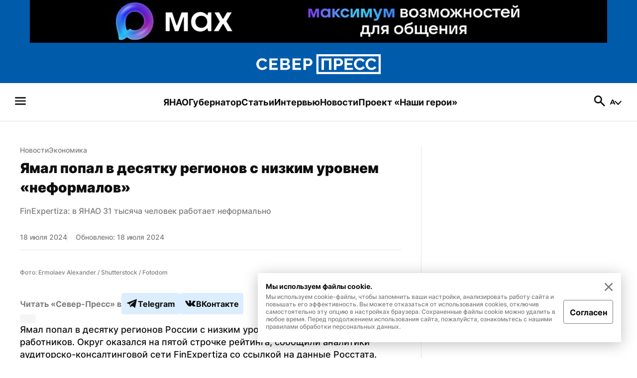

--- FILE ---
content_type: text/html; charset=utf-8
request_url: https://sever-press.ru/news/ekonomika/jamal-popal-v-desjatku-regionov-s-nizkim-urovnem-neformalov/
body_size: 58546
content:
<!DOCTYPE html><html><head><meta charSet="utf-8"/><meta name="viewport" content="width=device-width"/><link rel="apple-touch-icon" sizes="180x180" href="/apple-touch-icon.png"/><link rel="icon" type="image/svg" sizes="120x120" href="/favicon-120x120.svg"/><link rel="icon" type="image/png" sizes="32x32" href="/favicon-32x32.png"/><link rel="icon" type="image/png" sizes="16x16" href="/favicon-16x16.png"/><meta property="og:site_name" content="«Север-Пресс»"/><meta name="msapplication-TileColor" content="#00aba9"/><meta name="theme-color" content="#ffffff"/><script async="" src="https://jsn.24smi.net/smi.js"></script><link rel="dns-prefetch" href="https://yamal-media.ru/"/><link rel="canonical" href="https://sever-press.ru/news/ekonomika/jamal-popal-v-desjatku-regionov-s-nizkim-urovnem-neformalov/"/><script>window.yaContextCb = window.yaContextCb || []</script><script src="https://yandex.ru/ads/system/context.js" async=""></script><noscript><div><img src="https://top-fwz1.mail.ru/counter?id=3347184;js=na" style="position:absolute;left:-9999px" alt="http://Top.Mail.Ru "/></div></noscript><script type="application/ld+json">{"@context":"https://schema.org","@graph":[{"@type":"NewsArticle","@id":"https://sever-press.ru/news/ekonomika/jamal-popal-v-desjatku-regionov-s-nizkim-urovnem-neformalov/#article","url":"https://sever-press.ru/news/ekonomika/jamal-popal-v-desjatku-regionov-s-nizkim-urovnem-neformalov/","author":[{"@type":"Person","@id":"https://sever-press.ru/author/285/#person","url":"https://sever-press.ru/author/285/","name":"Наталья Васильева"}],"headline":"Ямал попал в десятку регионов с низким уровнем «неформалов»","description":"Ямал попал в десятку регионов России с низким уровнем неформально занятых работников. Округ оказался на пятой строчке рейтинга, сообщили аналитики аудиторско-консалтинговой сети FinExpertiza со ссылкой на данные Росстата.","genre":"Новости","articleSection":"Экономика","articleBody":"Ямал попал в десятку регионов России с низким уровнем неформально занятых работников. Округ оказался на пятой строчке рейтинга, сообщили аналитики аудиторско-консалтинговой сети FinExpertiza со ссылкой на данные Росстата.  «Минимальный уровень неформально занятых фиксируется в индустриализованных северных регионах, где преобладает крупный и средний бизнес, а также в столицах», — рассказали представители сети. При этом преимущественно в неформальном секторе этих регионов работают самозанятые.  За первый квартал 2024 года в ЯНАО зафиксировали 10,4% «работников-неформалов», или 31 тысячу человек. В Москве их количество больше — 11,6%. Меньше всего «неформалов» насчитали на Чукотке — 5,5%, или 1,6 тысячи работников.  К работникам неформального сектора относят самозанятых, ИП и их сотрудников, работников семейного бизнеса без статуса юрлица. В общей сложности в России за первый квартал этого года количество «неформалов» выросло с 17,5 до 19,6% — до 14,4 млн человек. При этом для большинства из них эта работа является единственным источником дохода.  В марте–июне 2024 года каждый четвертый опрошенный ямальский работник  попал  под сокращение. При этом работы по этой причине лишались чаще сотрудники старше 45 лет.  Самые важные новости — в нашем telegram-канале  «Север-Пресс» .","datePublished":"2024-07-18T11:57+00:00","dateModified":"2024-07-18T14:21+00:00","isPartOf":{"@type":"WebSite","@id":"https://sever-press.ru/#website","url":"https://sever-press.ru/","name":"Север-Пресс","description":"Север-Пресс — старейшее информационное агентство ЯНАО. Рассказываем, что происходит на Ямале семь дней в неделю","publisher":{"@id":"https://sever-press.ru/#organization","@type":"Organization","name":"Север-Пресс","legalName":"Интернет-сайт Север-Пресс","slogan":"Официально, оперативно, достоверно","email":"sever-press@yamal-media.ru","telephone":"+7 (34922) 7-12-62","sameAs":[],"address":{"@type":"PostalAddress","addressCountry":"Россия","addressLocality":"Салехард","addressRegion":"Ямало-Ненецкий автономный округ","postalCode":"629008","streetAddress":"мкр. Богдана Кнунянца, д. 1, каб. 106"},"logo":{"@type":"ImageObject","@id":"https://sever-press.ru/img/png/logo.png/#imageobject","url":"https://sever-press.ru/img/png/logo.png","width":250,"height":40},"image":{"@id":"https://sever-press.ru/img/png/logo.png/#imageobject"}},"copyrightHolder":{"@id":"https://sever-press.ru/#organization"},"inLanguage":"ru-RU"},"inLanguage":"ru-RU","isAccessibleForFree":"TRUE","isFamilyFriendly":"TRUE","license":"https://sever-press.ru/download/rules_for_the_use_of_materials.docx","image":[{"@type":"ImageObject","inLanguage":"ru-RU","url":"https://sever-press.ru/images/insecure/rs:fill-down:1920:1920/aHR0cHM6Ly9zdG9yYWdlLnlhbmRleGNsb3VkLm5ldC95bS1zaXRlcy1zdGF0aWMvMTgyNmYzZjktOTMzLndlYnA.webp","width":1920,"height":1920,"caption":"Фото: Ermolaev Alexander / Shutterstock / Fotodom"},{"@type":"ImageObject","inLanguage":"ru-RU","url":"https://sever-press.ru/images/insecure/rs:fill-down:1920:1440/aHR0cHM6Ly9zdG9yYWdlLnlhbmRleGNsb3VkLm5ldC95bS1zaXRlcy1zdGF0aWMvMTgyNmYzZjktOTMzLndlYnA.webp","width":1920,"height":1440,"caption":"Фото: Ermolaev Alexander / Shutterstock / Fotodom"},{"@type":"ImageObject","inLanguage":"ru-RU","url":"https://sever-press.ru/images/insecure/rs:fill-down:1920:1080/aHR0cHM6Ly9zdG9yYWdlLnlhbmRleGNsb3VkLm5ldC95bS1zaXRlcy1zdGF0aWMvMTgyNmYzZjktOTMzLndlYnA.webp","width":1920,"height":1080,"caption":"Фото: Ermolaev Alexander / Shutterstock / Fotodom"}],"mainEntityOfPage":{"@type":"WebPage","@id":"https://sever-press.ru/news/ekonomika/jamal-popal-v-desjatku-regionov-s-nizkim-urovnem-neformalov/#webpage","url":"https://sever-press.ru/news/ekonomika/jamal-popal-v-desjatku-regionov-s-nizkim-urovnem-neformalov/","name":"Ямал попал в десятку регионов с низким уровнем «неформалов»","publisher":{"@id":"https://sever-press.ru/#organization"},"inLanguage":"ru-RU","datePublished":"2024-07-18T11:57+00:00","dateModified":"2024-07-18T14:21+00:00","description":"Ямал попал в десятку регионов России с низким уровнем неформально занятых работников. Округ оказался на пятой строчке рейтинга, сообщили аналитики аудиторско-консалтинговой сети FinExpertiza со ссылкой на данные Росстата.","breadcrumb":{"@type":"BreadcrumbList","itemListElement":[{"@type":"ListItem","position":1,"name":"Главная","item":{"@type":"WebPage","@id":"https://sever-press.ru/#webpage","url":"https://sever-press.ru/"}},{"@type":"ListItem","position":2,"name":"🌏 Экономика","item":{"@type":"WebPage","@id":"https://sever-press.ru/category/ekonomika/#webpage","url":"https://sever-press.ru/category/ekonomika/"}}]}}}]}</script><title>Ямал попал в десятку регионов с низким уровнем «неформалов» | Север-Пресс</title><meta property="og:title" content="Ямал попал в десятку регионов с низким уровнем «неформалов» | Север-Пресс"/><meta property="og:type" content="article"/><meta property="og:url" content="https://sever-press.ru/news/ekonomika/jamal-popal-v-desjatku-regionov-s-nizkim-urovnem-neformalov/"/><meta property="og:image" content="https://sever-press.ru/images/insecure/rs:fill-down:1920:1080/aHR0cHM6Ly9zdG9yYWdlLnlhbmRleGNsb3VkLm5ldC95bS1zaXRlcy1zdGF0aWMvMTgyNmYzZjktOTMzLndlYnA.webp"/><meta property="og:description" content="Ямал попал в десятку регионов России с низким уровнем неформально занятых работников. Округ оказался на пятой строчке рейтинга, сообщили аналитики аудиторско-консалтинговой сети FinExpertiza со ссылкой на данные Росстата."/><meta name="description" content="Ямал попал в десятку регионов России с низким уровнем неформально занятых работников. Округ оказался на пятой строчке рейтинга, сообщили аналитики аудиторско-консалтинговой сети FinExpertiza со ссылкой на данные Росстата."/><meta name="twitter:card" content="summary_large_image"/><meta name="twitter:title" content="Ямал попал в десятку регионов с низким уровнем «неформалов» | Север-Пресс"/><meta name="twitter:description" content="Ямал попал в десятку регионов России с низким уровнем неформально занятых работников. Округ оказался на пятой строчке рейтинга, сообщили аналитики аудиторско-консалтинговой сети FinExpertiza со ссылкой на данные Росстата."/><meta name="twitter:image" content="https://sever-press.ru/images/insecure/rs:fill-down:1920:1080/aHR0cHM6Ly9zdG9yYWdlLnlhbmRleGNsb3VkLm5ldC95bS1zaXRlcy1zdGF0aWMvMTgyNmYzZjktOTMzLndlYnA.webp"/><meta property="article:author" content="Наталья Васильева"/><meta property="article:section" content="Экономика"/><meta property="article:tag" content="Работа"/><meta property="article:tag" content="самозанятые"/><meta property="article:tag" content="Экономика"/><meta property="article:tag" content="Статистика"/><meta property="article:tag" content="Новости ЯНАО"/><meta property="article:tag" content="Новости Ямала"/><meta property="article:published_time" content="2024-07-18T11:57:19+00:00Z"/><meta property="article:modified_time" content="2024-07-18T14:21:07+00:00Z"/><link rel="preload" as="image" href="https://sever-press.ru/images/insecure/rs:fill-down:1920:1080/aHR0cHM6Ly9zdG9yYWdlLnlhbmRleGNsb3VkLm5ldC95bS1zaXRlcy1zdGF0aWMvMTgyNmYzZjktOTMzLndlYnA.webp"/><meta name="next-head-count" content="38"/><link rel="preload" href="/_next/static/css/4b6504f8e8fe50ee.css" as="style"/><link rel="stylesheet" href="/_next/static/css/4b6504f8e8fe50ee.css" data-n-g=""/><link rel="preload" href="/_next/static/css/4428363f87715cd2.css" as="style"/><link rel="stylesheet" href="/_next/static/css/4428363f87715cd2.css" data-n-p=""/><link rel="preload" href="/_next/static/css/e1d92963bbb65c92.css" as="style"/><link rel="stylesheet" href="/_next/static/css/e1d92963bbb65c92.css" data-n-p=""/><noscript data-n-css=""></noscript><script defer="" nomodule="" src="/_next/static/chunks/polyfills-c67a75d1b6f99dc8.js"></script><script src="/_next/static/chunks/webpack-59c5c889f52620d6.js" defer=""></script><script src="/_next/static/chunks/framework-7751730b10fa0f74.js" defer=""></script><script src="/_next/static/chunks/main-18d70c5b082a9d07.js" defer=""></script><script src="/_next/static/chunks/pages/_app-b1a56d1c8e88a3fe.js" defer=""></script><script src="/_next/static/chunks/745-fbdce756b673a9bc.js" defer=""></script><script src="/_next/static/chunks/419-f09500370c7cc803.js" defer=""></script><script src="/_next/static/chunks/168-9587f953c7bc16d1.js" defer=""></script><script src="/_next/static/chunks/854-d9256aae07afd13f.js" defer=""></script><script src="/_next/static/chunks/811-741486b7188186bb.js" defer=""></script><script src="/_next/static/chunks/202-91ce3e5ff9f0ac17.js" defer=""></script><script src="/_next/static/chunks/pages/news/%5BslugCategory%5D/%5Bslug%5D-5b9f7d0b7b34c702.js" defer=""></script><script src="/_next/static/_S9ymu_JhnP4LF1l9XjS2/_buildManifest.js" defer=""></script><script src="/_next/static/_S9ymu_JhnP4LF1l9XjS2/_ssgManifest.js" defer=""></script></head><body><div id="__next"><div class="baseLayout_BaseLayout__h6a80"><header><div class="header_Header__Dezsy"><div class="header_wrapper__qCKQ8"><div class="header_logo__d4jIK"><svg width="28" height="28" fill="none" xmlns="http://www.w3.org/2000/svg" class="header_mobileIcon__cjNEw"><path d="M4.375 21.817c-.389 0-.715-.131-.977-.394a1.327 1.327 0 0 1-.394-.977c0-.389.131-.715.394-.977.262-.263.588-.394.977-.394h19.25c.389 0 .715.131.977.394.263.262.394.588.394.977s-.131.714-.394.977a1.327 1.327 0 0 1-.977.394H4.375Zm0-6.446c-.389 0-.715-.131-.977-.394A1.327 1.327 0 0 1 3.004 14c0-.389.131-.714.394-.977.262-.262.588-.394.977-.394h19.25c.389 0 .715.132.977.394.263.263.394.588.394.977s-.131.715-.394.977a1.327 1.327 0 0 1-.977.394H4.375Zm0-6.446c-.389 0-.715-.131-.977-.394a1.327 1.327 0 0 1-.394-.977c0-.389.131-.72.394-.991.262-.273.588-.409.977-.409h19.25c.389 0 .715.136.977.409.263.272.394.602.394.991 0 .39-.131.715-.394.977a1.327 1.327 0 0 1-.977.394H4.375Z" fill="#F6F6F8"></path></svg><a href="/"><svg width="250" height="40" fill="none" xmlns="http://www.w3.org/2000/svg" class="header_desktopIcon__FccC6"><path d="M0 19.726c0-1.388.266-2.765.81-4.125a11.74 11.74 0 0 1 2.365-3.713c1.042-1.118 2.304-2.01 3.792-2.675 1.489-.66 3.181-.994 5.077-.994 2.264 0 4.223.469 5.87 1.4 1.646.937 2.88 2.15 3.707 3.651l-3.877 2.54c-.39-.87-.906-1.546-1.546-2.037a5.866 5.866 0 0 0-2.077-1.028 8.585 8.585 0 0 0-2.213-.293c-1.143 0-2.145.22-3.005.655a6.382 6.382 0 0 0-2.145 1.727 7.242 7.242 0 0 0-1.268 2.41 8.853 8.853 0 0 0-.413 2.64c0 1 .164 1.953.498 2.867a7.475 7.475 0 0 0 1.41 2.41 6.89 6.89 0 0 0 2.178 1.665c.844.412 1.794.62 2.847.62.73 0 1.478-.113 2.23-.344a6.343 6.343 0 0 0 2.094-1.106c.64-.508 1.132-1.168 1.478-1.97l4.154 2.28c-.504 1.13-1.296 2.1-2.383 2.901a12.254 12.254 0 0 1-3.673 1.84c-1.364.423-2.706.637-4.03.637-1.738 0-3.34-.344-4.805-1.027A11.945 11.945 0 0 1 3.3 27.92a12.496 12.496 0 0 1-2.44-3.843 11.508 11.508 0 0 1-.86-4.35Zm43.275 7.624v4.17h-16.99V8.384h16.68v4.17H31.292v5.215h10.058v3.91H31.293v5.672h11.982Zm24.711-1.794c0 1.303-.362 2.393-1.08 3.273-.72.88-1.687 1.546-2.899 2.003-1.21.457-2.564.683-4.052.683H48.182V8.377h13.216c1.143 0 2.134.288 2.972.864a5.706 5.706 0 0 1 1.924 2.235c.447.914.668 1.856.668 2.833 0 1.089-.3 2.127-.894 3.126-.595.999-1.466 1.738-2.61 2.218 1.398.39 2.502 1.09 3.311 2.1.81 1.02 1.217 2.285 1.217 3.803ZM53.197 12.458v5.474h6.04c.526 0 .995-.102 1.408-.31.414-.21.736-.514.98-.932.237-.412.362-.914.362-1.501 0-.564-.108-1.05-.328-1.45a2.447 2.447 0 0 0-.895-.948 2.537 2.537 0 0 0-1.318-.345h-6.249v.012Zm9.678 12.19c0-.543-.113-1.04-.345-1.485a2.736 2.736 0 0 0-.928-1.06c-.39-.26-.86-.39-1.41-.39h-7v5.767h6.763c.572 0 1.081-.13 1.528-.39.447-.259.787-.597 1.03-1.01.238-.411.363-.891.363-1.433Zm26.941 2.702v4.17h-16.99V8.384h16.68v4.17H77.834v5.215h10.057v3.91H77.835v5.672h11.981Zm4.907 4.17V8.384h10.364a7.31 7.31 0 0 1 3.107.666 8.497 8.497 0 0 1 2.49 1.76 7.9 7.9 0 0 1 1.647 2.495c.391.937.583 1.88.583 2.833 0 1.304-.328 2.545-.979 3.73a7.9 7.9 0 0 1-2.66 2.867c-1.121.728-2.462 1.09-4.013 1.09h-5.524v7.691h-5.014v.006Zm5.01-11.828h5.218c.526 0 1.007-.14 1.443-.423.436-.282.781-.694 1.047-1.236.261-.542.396-1.174.396-1.89 0-.785-.152-1.44-.464-1.97-.311-.53-.69-.937-1.149-1.207a2.852 2.852 0 0 0-1.477-.407h-5.009v7.133h-.005ZM250 40H120.74V0H250v40Zm-125.1-4.154h120.934V4.148H124.9v31.698Zm6.118-4.277V8.43h19.94V31.57h-5.009V12.602h-9.916v18.967h-5.015Zm24.949 0V8.43h10.363c1.121 0 2.157.226 3.107.666a8.502 8.502 0 0 1 2.491 1.76 7.934 7.934 0 0 1 1.647 2.495c.39.937.583 1.88.583 2.833 0 1.304-.328 2.545-.979 3.73a7.91 7.91 0 0 1-2.66 2.867c-1.121.728-2.463 1.09-4.013 1.09h-5.524v7.691h-5.015v.006Zm5.015-11.829h5.218a2.6 2.6 0 0 0 1.443-.423c.436-.282.781-.694 1.047-1.236.261-.541.397-1.174.397-1.89 0-.785-.153-1.44-.465-1.97-.311-.53-.69-.937-1.149-1.207a2.852 2.852 0 0 0-1.477-.407h-5.009v7.133h-.005Zm33.359 7.658v4.17H177.35V8.432h16.68v4.17h-11.671v5.215h10.058v3.91h-10.058v5.672h11.982Zm1.783-7.63c0-1.388.266-2.765.809-4.125a11.755 11.755 0 0 1 2.366-3.713c1.041-1.117 2.304-2.009 3.792-2.675 1.489-.66 3.181-.993 5.077-.993 2.264 0 4.222.468 5.869 1.4 1.647.936 2.881 2.15 3.707 3.65l-3.877 2.54c-.39-.869-.905-1.546-1.545-2.037a5.853 5.853 0 0 0-2.077-1.027 8.583 8.583 0 0 0-2.213-.294c-1.143 0-2.145.22-3.005.655a6.367 6.367 0 0 0-2.145 1.727 7.242 7.242 0 0 0-1.268 2.41 8.864 8.864 0 0 0-.413 2.64c0 1 .164 1.953.498 2.868a7.482 7.482 0 0 0 1.409 2.41 6.894 6.894 0 0 0 2.179 1.664c.843.412 1.794.62 2.847.62a7.58 7.58 0 0 0 2.23-.343 6.232 6.232 0 0 0 2.094-1.107c.64-.508 1.132-1.168 1.477-1.97l4.155 2.28c-.504 1.13-1.296 2.1-2.383 2.901a12.257 12.257 0 0 1-3.673 1.84c-1.364.423-2.706.638-4.03.638-1.738 0-3.339-.344-4.805-1.027a11.952 11.952 0 0 1-3.776-2.737 12.609 12.609 0 0 1-2.439-3.843 11.567 11.567 0 0 1-.86-4.351Zm23.234 0c0-1.388.266-2.765.809-4.125a11.738 11.738 0 0 1 2.366-3.713c1.041-1.117 2.303-2.009 3.792-2.675 1.488-.66 3.181-.993 5.077-.993 2.264 0 4.222.468 5.869 1.4 1.647.936 2.881 2.15 3.707 3.65l-3.877 2.54c-.39-.869-.905-1.546-1.545-2.037a5.87 5.87 0 0 0-2.077-1.027 8.588 8.588 0 0 0-2.213-.294c-1.143 0-2.145.22-3.006.655a6.386 6.386 0 0 0-2.145 1.727 7.24 7.24 0 0 0-1.267 2.41 8.834 8.834 0 0 0-.414 2.64c0 1 .165 1.953.498 2.868a7.484 7.484 0 0 0 1.41 2.41 6.882 6.882 0 0 0 2.179 1.664c.843.412 1.794.62 2.847.62a7.58 7.58 0 0 0 2.23-.343 6.354 6.354 0 0 0 2.094-1.107c.639-.508 1.132-1.168 1.477-1.97l4.154 2.28c-.503 1.13-1.296 2.1-2.382 2.901a12.263 12.263 0 0 1-3.674 1.84c-1.364.423-2.705.638-4.029.638-1.738 0-3.34-.344-4.806-1.027a11.948 11.948 0 0 1-3.775-2.737 12.478 12.478 0 0 1-2.439-3.843 11.567 11.567 0 0 1-.86-4.351Z" fill="#fff"></path></svg><svg width="188" height="30" fill="none" xmlns="http://www.w3.org/2000/svg" class="header_mobileIcon__cjNEw"><g clip-path="url(#logoMobile_svg__a)" fill="#fff"><path d="M.523 15.448c0-1.04.199-2.074.605-3.094a8.81 8.81 0 0 1 1.77-2.785 8.652 8.652 0 0 1 2.835-2.006c1.113-.495 2.379-.745 3.797-.745 1.693 0 3.157.352 4.389 1.05 1.231.703 2.154 1.613 2.772 2.739l-2.9 1.904c-.291-.652-.676-1.16-1.155-1.528a4.382 4.382 0 0 0-1.553-.77 6.404 6.404 0 0 0-1.655-.22c-.855 0-1.604.165-2.247.49a4.774 4.774 0 0 0-1.604 1.296 5.437 5.437 0 0 0-.949 1.807 6.659 6.659 0 0 0-.308 1.981c0 .75.122 1.464.372 2.15a5.61 5.61 0 0 0 1.054 1.807c.453.52.994.936 1.63 1.249.63.309 1.341.465 2.128.465.546 0 1.105-.084 1.668-.258a4.738 4.738 0 0 0 1.566-.83 3.74 3.74 0 0 0 1.105-1.476l3.106 1.71c-.376.846-.969 1.574-1.782 2.175a9.154 9.154 0 0 1-2.746 1.38c-1.02.317-2.024.478-3.014.478-1.3 0-2.497-.258-3.593-.77a8.932 8.932 0 0 1-2.824-2.053 9.375 9.375 0 0 1-1.824-2.882 8.653 8.653 0 0 1-.643-3.264Zm32.362 5.719v3.127H20.179V6.941h12.473v3.128h-8.728v3.91h7.522v2.934h-7.522v4.254h8.96Zm18.479-1.346c0 .977-.271 1.794-.809 2.454-.537.66-1.26 1.16-2.167 1.503-.905.343-1.917.512-3.03.512h-8.804V6.937h9.883c.855 0 1.596.216 2.222.647.627.432 1.105.99 1.44 1.677.334.685.499 1.392.499 2.124 0 .817-.225 1.596-.669 2.345-.444.75-1.096 1.304-1.951 1.663 1.045.292 1.87.817 2.476 1.575.605.766.91 1.714.91 2.853Zm-11.06-9.824v4.105h4.516c.394 0 .745-.076 1.054-.232.31-.157.55-.385.732-.699.178-.309.271-.685.271-1.125 0-.424-.08-.788-.245-1.088-.16-.3-.385-.538-.669-.711a1.893 1.893 0 0 0-.986-.258h-4.673v.008Zm7.238 9.142c0-.406-.085-.779-.258-1.113a2.051 2.051 0 0 0-.694-.796c-.293-.194-.644-.292-1.054-.292H40.3v4.326h5.058c.427 0 .808-.097 1.143-.292.334-.195.588-.449.77-.758.178-.309.27-.668.27-1.075Zm20.147 2.028v3.127H54.983V6.941h12.473v3.128h-8.728v3.91h7.522v2.934h-7.522v4.254h8.96Zm3.67 3.127V6.941h7.749c.838 0 1.612.17 2.324.5a6.36 6.36 0 0 1 1.862 1.32 5.94 5.94 0 0 1 1.231 1.87c.293.703.436 1.41.436 2.126 0 .977-.245 1.908-.732 2.797a5.922 5.922 0 0 1-1.989 2.15c-.838.546-1.841.817-3 .817h-4.132v5.77h-3.75v.003Zm3.745-8.87h3.902a1.94 1.94 0 0 0 1.08-.318c.326-.212.584-.521.783-.927.194-.407.296-.88.296-1.418 0-.588-.114-1.08-.347-1.477-.233-.398-.516-.703-.86-.906a2.13 2.13 0 0 0-1.104-.305h-3.746v5.35h-.004ZM187.477 30H90.815V0h96.662v30Zm-93.551-3.115h90.436V3.11H93.926v23.774Zm4.575-3.208V6.323h14.911v17.354h-3.745V9.45h-7.416v14.226h-3.75Zm18.657 0V6.323h7.75c.838 0 1.612.17 2.324.5a6.354 6.354 0 0 1 1.862 1.32 5.958 5.958 0 0 1 1.232 1.871c.292.703.435 1.41.435 2.125a5.74 5.74 0 0 1-.732 2.798 5.914 5.914 0 0 1-1.989 2.15c-.838.546-1.841.817-3.001.817h-4.131v5.768h-3.75v.005Zm3.75-8.872h3.903c.393 0 .753-.105 1.079-.317.326-.212.584-.52.783-.927.195-.406.296-.88.296-1.418 0-.588-.114-1.08-.347-1.477-.233-.398-.516-.703-.859-.906a2.13 2.13 0 0 0-1.105-.305h-3.746v5.35h-.004Zm24.947 5.744v3.128h-12.706V6.323h12.473v3.128h-8.728v3.911h7.522v2.933h-7.522v4.254h8.961Zm1.333-5.723c0-1.04.199-2.074.605-3.094a8.804 8.804 0 0 1 1.769-2.784 8.657 8.657 0 0 1 2.836-2.007c1.113-.495 2.379-.745 3.797-.745 1.693 0 3.157.352 4.389 1.05 1.231.703 2.154 1.613 2.772 2.738l-2.899 1.905c-.292-.652-.677-1.16-1.156-1.528a4.38 4.38 0 0 0-1.553-.77 6.405 6.405 0 0 0-1.655-.22c-.855 0-1.604.165-2.247.49a4.776 4.776 0 0 0-1.605 1.296 5.461 5.461 0 0 0-.948 1.807 6.67 6.67 0 0 0-.309 1.981c0 .75.123 1.464.373 2.15.25.686.597 1.287 1.054 1.807.453.521.994.936 1.629 1.249.631.309 1.342.465 2.129.465a5.65 5.65 0 0 0 1.668-.258 4.658 4.658 0 0 0 1.566-.83c.478-.38.846-.875 1.105-1.476l3.106 1.71c-.376.846-.969 1.574-1.782 2.175a9.149 9.149 0 0 1-2.747 1.38c-1.02.317-2.023.478-3.013.478-1.3 0-2.497-.258-3.594-.77a8.944 8.944 0 0 1-2.823-2.053 9.465 9.465 0 0 1-1.824-2.882 8.712 8.712 0 0 1-.643-3.264Zm17.374 0c0-1.04.199-2.074.606-3.094a8.804 8.804 0 0 1 1.769-2.784 8.642 8.642 0 0 1 2.835-2.007c1.114-.495 2.379-.745 3.797-.745 1.693 0 3.158.352 4.389 1.05 1.232.703 2.155 1.613 2.772 2.738l-2.899 1.905c-.292-.652-.677-1.16-1.155-1.528a4.384 4.384 0 0 0-1.554-.77 6.4 6.4 0 0 0-1.655-.22c-.855 0-1.604.165-2.247.49a4.772 4.772 0 0 0-1.604 1.296 5.424 5.424 0 0 0-.948 1.807 6.638 6.638 0 0 0-.309 1.981c0 .75.123 1.464.372 2.15.25.686.597 1.287 1.054 1.807.453.521.995.936 1.63 1.249.63.309 1.341.465 2.129.465.546 0 1.104-.084 1.667-.258a4.734 4.734 0 0 0 1.566-.83 3.73 3.73 0 0 0 1.105-1.476l3.107 1.71c-.377.846-.97 1.574-1.782 2.175a9.16 9.16 0 0 1-2.747 1.38c-1.02.317-2.023.478-3.014.478-1.299 0-2.497-.258-3.593-.77a8.933 8.933 0 0 1-2.823-2.053 9.37 9.37 0 0 1-1.824-2.882 8.694 8.694 0 0 1-.644-3.264Z"></path></g><defs><clipPath id="logoMobile_svg__a"><path fill="#fff" transform="translate(.523)" d="M0 0h186.954v30H0z"></path></clipPath></defs></svg></a><a href="/search/"><svg width="28" height="28" fill="none" xmlns="http://www.w3.org/2000/svg" class="header_mobileIcon__cjNEw"><path d="m22.196 24.296-6.854-6.825a6.398 6.398 0 0 1-1.998 1.05c-.768.253-1.6.38-2.494.38-2.236 0-4.132-.779-5.687-2.334-1.556-1.556-2.334-3.432-2.334-5.63 0-2.197.778-4.073 2.334-5.629 1.555-1.555 3.441-2.333 5.658-2.333 2.197 0 4.069.778 5.615 2.333 1.545 1.556 2.318 3.432 2.318 5.63 0 .875-.121 1.686-.364 2.435a7.423 7.423 0 0 1-1.094 2.115l6.912 6.854c.273.272.409.598.409.977s-.146.705-.438.977a1.306 1.306 0 0 1-.991.437c-.39 0-.72-.145-.992-.437ZM10.82 16.158c1.458 0 2.688-.51 3.69-1.53 1-1.022 1.502-2.252 1.502-3.69 0-1.459-.501-2.693-1.503-3.705-1-1.01-2.23-1.516-3.69-1.516-1.457 0-2.697.505-3.718 1.516-1.02 1.012-1.531 2.246-1.531 3.705 0 1.438.51 2.668 1.531 3.69 1.021 1.02 2.26 1.53 3.719 1.53Z" fill="#F6F6F8"></path></svg></a></div></div></div><div class="menu_Menu__qY2Zt"><nav><h2 style="display:none">Бургерное меню сайта «Север-Пресс»</h2><svg width="28" height="28" fill="none" xmlns="http://www.w3.org/2000/svg" class="menu_icon__rbq6B"><path d="M4.375 21.817c-.389 0-.715-.131-.977-.394a1.327 1.327 0 0 1-.394-.977c0-.389.131-.715.394-.977.262-.263.588-.394.977-.394h19.25c.389 0 .715.131.977.394.263.262.394.588.394.977s-.131.714-.394.977a1.327 1.327 0 0 1-.977.394H4.375Zm0-6.446c-.389 0-.715-.131-.977-.394A1.327 1.327 0 0 1 3.004 14c0-.389.131-.714.394-.977.262-.262.588-.394.977-.394h19.25c.389 0 .715.132.977.394.263.263.394.588.394.977s-.131.715-.394.977a1.327 1.327 0 0 1-.977.394H4.375Zm0-6.446c-.389 0-.715-.131-.977-.394a1.327 1.327 0 0 1-.394-.977c0-.389.131-.72.394-.991.262-.273.588-.409.977-.409h19.25c.389 0 .715.136.977.409.263.272.394.602.394.991 0 .39-.131.715-.394.977a1.327 1.327 0 0 1-.977.394H4.375Z" fill="#F6F6F8"></path></svg></nav><nav><h2 style="display:none">Главные рубрики сайта «Север-Пресс»</h2><ul class="menu_list__GDv_h"><li><a href="https://sever-press.ru/tag/yanao/"><p class="Typography_text__WDByQ  Typography_size__18__iHC5f Typography_none__FajqV Typography_primary__29LdH Typography_bold__JQYIc Typography_left__ZYv3k">ЯНАО</p></a></li><li><a href="https://sever-press.ru/tag/artyuhov/"><p class="Typography_text__WDByQ  Typography_size__18__iHC5f Typography_none__FajqV Typography_primary__29LdH Typography_bold__JQYIc Typography_left__ZYv3k">Губернатор</p></a></li><li><a href="https://sever-press.ru/narrative/"><p class="Typography_text__WDByQ  Typography_size__18__iHC5f Typography_none__FajqV Typography_primary__29LdH Typography_bold__JQYIc Typography_left__ZYv3k">Статьи</p></a></li><li><a href="https://sever-press.ru/category/intervju/"><p class="Typography_text__WDByQ  Typography_size__18__iHC5f Typography_none__FajqV Typography_primary__29LdH Typography_bold__JQYIc Typography_left__ZYv3k">Интервью</p></a></li><li><a href="https://sever-press.ru/news/"><p class="Typography_text__WDByQ  Typography_size__18__iHC5f Typography_none__FajqV Typography_primary__29LdH Typography_bold__JQYIc Typography_left__ZYv3k">Новости</p></a></li><li><a href="https://heroism.sever-press.ru/" target="_blank" rel="noreferer"><p class="Typography_text__WDByQ  Typography_size__18__iHC5f Typography_none__FajqV Typography_primary__29LdH Typography_bold__JQYIc Typography_left__ZYv3k">Проект «Наши герои»</p></a></li></ul></nav><div class="menu_rightBlock__wm3cQ"><a href="/search/"><svg width="28" height="28" fill="none" xmlns="http://www.w3.org/2000/svg" class="menu_icon__rbq6B"><path d="m22.196 24.296-6.854-6.825a6.398 6.398 0 0 1-1.998 1.05c-.768.253-1.6.38-2.494.38-2.236 0-4.132-.779-5.687-2.334-1.556-1.556-2.334-3.432-2.334-5.63 0-2.197.778-4.073 2.334-5.629 1.555-1.555 3.441-2.333 5.658-2.333 2.197 0 4.069.778 5.615 2.333 1.545 1.556 2.318 3.432 2.318 5.63 0 .875-.121 1.686-.364 2.435a7.423 7.423 0 0 1-1.094 2.115l6.912 6.854c.273.272.409.598.409.977s-.146.705-.438.977a1.306 1.306 0 0 1-.991.437c-.39 0-.72-.145-.992-.437ZM10.82 16.158c1.458 0 2.688-.51 3.69-1.53 1-1.022 1.502-2.252 1.502-3.69 0-1.459-.501-2.693-1.503-3.705-1-1.01-2.23-1.516-3.69-1.516-1.457 0-2.697.505-3.718 1.516-1.02 1.012-1.531 2.246-1.531 3.705 0 1.438.51 2.668 1.531 3.69 1.021 1.02 2.26 1.53 3.719 1.53Z" fill="#F6F6F8"></path></svg></a><div class="Sizer_wrapSizer__YLxA9"><div class="Sizer_sizer__GN6Hl"><button class="Sizer_buttonCurrent__bFjiS"><svg width="12" height="10" fill="none" xmlns="http://www.w3.org/2000/svg"><path d="M8.262 7.9h-4.55L2.844 10H.52L4.888.2h2.24L11.51 10H9.13l-.868-2.1Zm-.714-1.722L5.994 2.426 4.44 6.178h3.108Z" fill="#1D1D23"></path></svg><span></span></button></div></div></div></div><div class="burgerMenu_BurgerMenu__P8E02"><div class="header_Header__Dezsy"><div class="header_wrapper__qCKQ8"><div class="header_logo__d4jIK"><svg width="28" height="28" fill="none" xmlns="http://www.w3.org/2000/svg" class="header_mobileIcon__cjNEw"><path d="M4.375 21.817c-.389 0-.715-.131-.977-.394a1.327 1.327 0 0 1-.394-.977c0-.389.131-.715.394-.977.262-.263.588-.394.977-.394h19.25c.389 0 .715.131.977.394.263.262.394.588.394.977s-.131.714-.394.977a1.327 1.327 0 0 1-.977.394H4.375Zm0-6.446c-.389 0-.715-.131-.977-.394A1.327 1.327 0 0 1 3.004 14c0-.389.131-.714.394-.977.262-.262.588-.394.977-.394h19.25c.389 0 .715.132.977.394.263.263.394.588.394.977s-.131.715-.394.977a1.327 1.327 0 0 1-.977.394H4.375Zm0-6.446c-.389 0-.715-.131-.977-.394a1.327 1.327 0 0 1-.394-.977c0-.389.131-.72.394-.991.262-.273.588-.409.977-.409h19.25c.389 0 .715.136.977.409.263.272.394.602.394.991 0 .39-.131.715-.394.977a1.327 1.327 0 0 1-.977.394H4.375Z" fill="#F6F6F8"></path></svg><a href="/"><svg width="250" height="40" fill="none" xmlns="http://www.w3.org/2000/svg" class="header_desktopIcon__FccC6"><path d="M0 19.726c0-1.388.266-2.765.81-4.125a11.74 11.74 0 0 1 2.365-3.713c1.042-1.118 2.304-2.01 3.792-2.675 1.489-.66 3.181-.994 5.077-.994 2.264 0 4.223.469 5.87 1.4 1.646.937 2.88 2.15 3.707 3.651l-3.877 2.54c-.39-.87-.906-1.546-1.546-2.037a5.866 5.866 0 0 0-2.077-1.028 8.585 8.585 0 0 0-2.213-.293c-1.143 0-2.145.22-3.005.655a6.382 6.382 0 0 0-2.145 1.727 7.242 7.242 0 0 0-1.268 2.41 8.853 8.853 0 0 0-.413 2.64c0 1 .164 1.953.498 2.867a7.475 7.475 0 0 0 1.41 2.41 6.89 6.89 0 0 0 2.178 1.665c.844.412 1.794.62 2.847.62.73 0 1.478-.113 2.23-.344a6.343 6.343 0 0 0 2.094-1.106c.64-.508 1.132-1.168 1.478-1.97l4.154 2.28c-.504 1.13-1.296 2.1-2.383 2.901a12.254 12.254 0 0 1-3.673 1.84c-1.364.423-2.706.637-4.03.637-1.738 0-3.34-.344-4.805-1.027A11.945 11.945 0 0 1 3.3 27.92a12.496 12.496 0 0 1-2.44-3.843 11.508 11.508 0 0 1-.86-4.35Zm43.275 7.624v4.17h-16.99V8.384h16.68v4.17H31.292v5.215h10.058v3.91H31.293v5.672h11.982Zm24.711-1.794c0 1.303-.362 2.393-1.08 3.273-.72.88-1.687 1.546-2.899 2.003-1.21.457-2.564.683-4.052.683H48.182V8.377h13.216c1.143 0 2.134.288 2.972.864a5.706 5.706 0 0 1 1.924 2.235c.447.914.668 1.856.668 2.833 0 1.089-.3 2.127-.894 3.126-.595.999-1.466 1.738-2.61 2.218 1.398.39 2.502 1.09 3.311 2.1.81 1.02 1.217 2.285 1.217 3.803ZM53.197 12.458v5.474h6.04c.526 0 .995-.102 1.408-.31.414-.21.736-.514.98-.932.237-.412.362-.914.362-1.501 0-.564-.108-1.05-.328-1.45a2.447 2.447 0 0 0-.895-.948 2.537 2.537 0 0 0-1.318-.345h-6.249v.012Zm9.678 12.19c0-.543-.113-1.04-.345-1.485a2.736 2.736 0 0 0-.928-1.06c-.39-.26-.86-.39-1.41-.39h-7v5.767h6.763c.572 0 1.081-.13 1.528-.39.447-.259.787-.597 1.03-1.01.238-.411.363-.891.363-1.433Zm26.941 2.702v4.17h-16.99V8.384h16.68v4.17H77.834v5.215h10.057v3.91H77.835v5.672h11.981Zm4.907 4.17V8.384h10.364a7.31 7.31 0 0 1 3.107.666 8.497 8.497 0 0 1 2.49 1.76 7.9 7.9 0 0 1 1.647 2.495c.391.937.583 1.88.583 2.833 0 1.304-.328 2.545-.979 3.73a7.9 7.9 0 0 1-2.66 2.867c-1.121.728-2.462 1.09-4.013 1.09h-5.524v7.691h-5.014v.006Zm5.01-11.828h5.218c.526 0 1.007-.14 1.443-.423.436-.282.781-.694 1.047-1.236.261-.542.396-1.174.396-1.89 0-.785-.152-1.44-.464-1.97-.311-.53-.69-.937-1.149-1.207a2.852 2.852 0 0 0-1.477-.407h-5.009v7.133h-.005ZM250 40H120.74V0H250v40Zm-125.1-4.154h120.934V4.148H124.9v31.698Zm6.118-4.277V8.43h19.94V31.57h-5.009V12.602h-9.916v18.967h-5.015Zm24.949 0V8.43h10.363c1.121 0 2.157.226 3.107.666a8.502 8.502 0 0 1 2.491 1.76 7.934 7.934 0 0 1 1.647 2.495c.39.937.583 1.88.583 2.833 0 1.304-.328 2.545-.979 3.73a7.91 7.91 0 0 1-2.66 2.867c-1.121.728-2.463 1.09-4.013 1.09h-5.524v7.691h-5.015v.006Zm5.015-11.829h5.218a2.6 2.6 0 0 0 1.443-.423c.436-.282.781-.694 1.047-1.236.261-.541.397-1.174.397-1.89 0-.785-.153-1.44-.465-1.97-.311-.53-.69-.937-1.149-1.207a2.852 2.852 0 0 0-1.477-.407h-5.009v7.133h-.005Zm33.359 7.658v4.17H177.35V8.432h16.68v4.17h-11.671v5.215h10.058v3.91h-10.058v5.672h11.982Zm1.783-7.63c0-1.388.266-2.765.809-4.125a11.755 11.755 0 0 1 2.366-3.713c1.041-1.117 2.304-2.009 3.792-2.675 1.489-.66 3.181-.993 5.077-.993 2.264 0 4.222.468 5.869 1.4 1.647.936 2.881 2.15 3.707 3.65l-3.877 2.54c-.39-.869-.905-1.546-1.545-2.037a5.853 5.853 0 0 0-2.077-1.027 8.583 8.583 0 0 0-2.213-.294c-1.143 0-2.145.22-3.005.655a6.367 6.367 0 0 0-2.145 1.727 7.242 7.242 0 0 0-1.268 2.41 8.864 8.864 0 0 0-.413 2.64c0 1 .164 1.953.498 2.868a7.482 7.482 0 0 0 1.409 2.41 6.894 6.894 0 0 0 2.179 1.664c.843.412 1.794.62 2.847.62a7.58 7.58 0 0 0 2.23-.343 6.232 6.232 0 0 0 2.094-1.107c.64-.508 1.132-1.168 1.477-1.97l4.155 2.28c-.504 1.13-1.296 2.1-2.383 2.901a12.257 12.257 0 0 1-3.673 1.84c-1.364.423-2.706.638-4.03.638-1.738 0-3.339-.344-4.805-1.027a11.952 11.952 0 0 1-3.776-2.737 12.609 12.609 0 0 1-2.439-3.843 11.567 11.567 0 0 1-.86-4.351Zm23.234 0c0-1.388.266-2.765.809-4.125a11.738 11.738 0 0 1 2.366-3.713c1.041-1.117 2.303-2.009 3.792-2.675 1.488-.66 3.181-.993 5.077-.993 2.264 0 4.222.468 5.869 1.4 1.647.936 2.881 2.15 3.707 3.65l-3.877 2.54c-.39-.869-.905-1.546-1.545-2.037a5.87 5.87 0 0 0-2.077-1.027 8.588 8.588 0 0 0-2.213-.294c-1.143 0-2.145.22-3.006.655a6.386 6.386 0 0 0-2.145 1.727 7.24 7.24 0 0 0-1.267 2.41 8.834 8.834 0 0 0-.414 2.64c0 1 .165 1.953.498 2.868a7.484 7.484 0 0 0 1.41 2.41 6.882 6.882 0 0 0 2.179 1.664c.843.412 1.794.62 2.847.62a7.58 7.58 0 0 0 2.23-.343 6.354 6.354 0 0 0 2.094-1.107c.639-.508 1.132-1.168 1.477-1.97l4.154 2.28c-.503 1.13-1.296 2.1-2.382 2.901a12.263 12.263 0 0 1-3.674 1.84c-1.364.423-2.705.638-4.029.638-1.738 0-3.34-.344-4.806-1.027a11.948 11.948 0 0 1-3.775-2.737 12.478 12.478 0 0 1-2.439-3.843 11.567 11.567 0 0 1-.86-4.351Z" fill="#fff"></path></svg><svg width="188" height="30" fill="none" xmlns="http://www.w3.org/2000/svg" class="header_mobileIcon__cjNEw"><g clip-path="url(#logoMobile_svg__a)" fill="#fff"><path d="M.523 15.448c0-1.04.199-2.074.605-3.094a8.81 8.81 0 0 1 1.77-2.785 8.652 8.652 0 0 1 2.835-2.006c1.113-.495 2.379-.745 3.797-.745 1.693 0 3.157.352 4.389 1.05 1.231.703 2.154 1.613 2.772 2.739l-2.9 1.904c-.291-.652-.676-1.16-1.155-1.528a4.382 4.382 0 0 0-1.553-.77 6.404 6.404 0 0 0-1.655-.22c-.855 0-1.604.165-2.247.49a4.774 4.774 0 0 0-1.604 1.296 5.437 5.437 0 0 0-.949 1.807 6.659 6.659 0 0 0-.308 1.981c0 .75.122 1.464.372 2.15a5.61 5.61 0 0 0 1.054 1.807c.453.52.994.936 1.63 1.249.63.309 1.341.465 2.128.465.546 0 1.105-.084 1.668-.258a4.738 4.738 0 0 0 1.566-.83 3.74 3.74 0 0 0 1.105-1.476l3.106 1.71c-.376.846-.969 1.574-1.782 2.175a9.154 9.154 0 0 1-2.746 1.38c-1.02.317-2.024.478-3.014.478-1.3 0-2.497-.258-3.593-.77a8.932 8.932 0 0 1-2.824-2.053 9.375 9.375 0 0 1-1.824-2.882 8.653 8.653 0 0 1-.643-3.264Zm32.362 5.719v3.127H20.179V6.941h12.473v3.128h-8.728v3.91h7.522v2.934h-7.522v4.254h8.96Zm18.479-1.346c0 .977-.271 1.794-.809 2.454-.537.66-1.26 1.16-2.167 1.503-.905.343-1.917.512-3.03.512h-8.804V6.937h9.883c.855 0 1.596.216 2.222.647.627.432 1.105.99 1.44 1.677.334.685.499 1.392.499 2.124 0 .817-.225 1.596-.669 2.345-.444.75-1.096 1.304-1.951 1.663 1.045.292 1.87.817 2.476 1.575.605.766.91 1.714.91 2.853Zm-11.06-9.824v4.105h4.516c.394 0 .745-.076 1.054-.232.31-.157.55-.385.732-.699.178-.309.271-.685.271-1.125 0-.424-.08-.788-.245-1.088-.16-.3-.385-.538-.669-.711a1.893 1.893 0 0 0-.986-.258h-4.673v.008Zm7.238 9.142c0-.406-.085-.779-.258-1.113a2.051 2.051 0 0 0-.694-.796c-.293-.194-.644-.292-1.054-.292H40.3v4.326h5.058c.427 0 .808-.097 1.143-.292.334-.195.588-.449.77-.758.178-.309.27-.668.27-1.075Zm20.147 2.028v3.127H54.983V6.941h12.473v3.128h-8.728v3.91h7.522v2.934h-7.522v4.254h8.96Zm3.67 3.127V6.941h7.749c.838 0 1.612.17 2.324.5a6.36 6.36 0 0 1 1.862 1.32 5.94 5.94 0 0 1 1.231 1.87c.293.703.436 1.41.436 2.126 0 .977-.245 1.908-.732 2.797a5.922 5.922 0 0 1-1.989 2.15c-.838.546-1.841.817-3 .817h-4.132v5.77h-3.75v.003Zm3.745-8.87h3.902a1.94 1.94 0 0 0 1.08-.318c.326-.212.584-.521.783-.927.194-.407.296-.88.296-1.418 0-.588-.114-1.08-.347-1.477-.233-.398-.516-.703-.86-.906a2.13 2.13 0 0 0-1.104-.305h-3.746v5.35h-.004ZM187.477 30H90.815V0h96.662v30Zm-93.551-3.115h90.436V3.11H93.926v23.774Zm4.575-3.208V6.323h14.911v17.354h-3.745V9.45h-7.416v14.226h-3.75Zm18.657 0V6.323h7.75c.838 0 1.612.17 2.324.5a6.354 6.354 0 0 1 1.862 1.32 5.958 5.958 0 0 1 1.232 1.871c.292.703.435 1.41.435 2.125a5.74 5.74 0 0 1-.732 2.798 5.914 5.914 0 0 1-1.989 2.15c-.838.546-1.841.817-3.001.817h-4.131v5.768h-3.75v.005Zm3.75-8.872h3.903c.393 0 .753-.105 1.079-.317.326-.212.584-.52.783-.927.195-.406.296-.88.296-1.418 0-.588-.114-1.08-.347-1.477-.233-.398-.516-.703-.859-.906a2.13 2.13 0 0 0-1.105-.305h-3.746v5.35h-.004Zm24.947 5.744v3.128h-12.706V6.323h12.473v3.128h-8.728v3.911h7.522v2.933h-7.522v4.254h8.961Zm1.333-5.723c0-1.04.199-2.074.605-3.094a8.804 8.804 0 0 1 1.769-2.784 8.657 8.657 0 0 1 2.836-2.007c1.113-.495 2.379-.745 3.797-.745 1.693 0 3.157.352 4.389 1.05 1.231.703 2.154 1.613 2.772 2.738l-2.899 1.905c-.292-.652-.677-1.16-1.156-1.528a4.38 4.38 0 0 0-1.553-.77 6.405 6.405 0 0 0-1.655-.22c-.855 0-1.604.165-2.247.49a4.776 4.776 0 0 0-1.605 1.296 5.461 5.461 0 0 0-.948 1.807 6.67 6.67 0 0 0-.309 1.981c0 .75.123 1.464.373 2.15.25.686.597 1.287 1.054 1.807.453.521.994.936 1.629 1.249.631.309 1.342.465 2.129.465a5.65 5.65 0 0 0 1.668-.258 4.658 4.658 0 0 0 1.566-.83c.478-.38.846-.875 1.105-1.476l3.106 1.71c-.376.846-.969 1.574-1.782 2.175a9.149 9.149 0 0 1-2.747 1.38c-1.02.317-2.023.478-3.013.478-1.3 0-2.497-.258-3.594-.77a8.944 8.944 0 0 1-2.823-2.053 9.465 9.465 0 0 1-1.824-2.882 8.712 8.712 0 0 1-.643-3.264Zm17.374 0c0-1.04.199-2.074.606-3.094a8.804 8.804 0 0 1 1.769-2.784 8.642 8.642 0 0 1 2.835-2.007c1.114-.495 2.379-.745 3.797-.745 1.693 0 3.158.352 4.389 1.05 1.232.703 2.155 1.613 2.772 2.738l-2.899 1.905c-.292-.652-.677-1.16-1.155-1.528a4.384 4.384 0 0 0-1.554-.77 6.4 6.4 0 0 0-1.655-.22c-.855 0-1.604.165-2.247.49a4.772 4.772 0 0 0-1.604 1.296 5.424 5.424 0 0 0-.948 1.807 6.638 6.638 0 0 0-.309 1.981c0 .75.123 1.464.372 2.15.25.686.597 1.287 1.054 1.807.453.521.995.936 1.63 1.249.63.309 1.341.465 2.129.465.546 0 1.104-.084 1.667-.258a4.734 4.734 0 0 0 1.566-.83 3.73 3.73 0 0 0 1.105-1.476l3.107 1.71c-.377.846-.97 1.574-1.782 2.175a9.16 9.16 0 0 1-2.747 1.38c-1.02.317-2.023.478-3.014.478-1.299 0-2.497-.258-3.593-.77a8.933 8.933 0 0 1-2.823-2.053 9.37 9.37 0 0 1-1.824-2.882 8.694 8.694 0 0 1-.644-3.264Z"></path></g><defs><clipPath id="logoMobile_svg__a"><path fill="#fff" transform="translate(.523)" d="M0 0h186.954v30H0z"></path></clipPath></defs></svg></a><a href="/search/"><svg width="28" height="28" fill="none" xmlns="http://www.w3.org/2000/svg" class="header_mobileIcon__cjNEw"><path d="m22.196 24.296-6.854-6.825a6.398 6.398 0 0 1-1.998 1.05c-.768.253-1.6.38-2.494.38-2.236 0-4.132-.779-5.687-2.334-1.556-1.556-2.334-3.432-2.334-5.63 0-2.197.778-4.073 2.334-5.629 1.555-1.555 3.441-2.333 5.658-2.333 2.197 0 4.069.778 5.615 2.333 1.545 1.556 2.318 3.432 2.318 5.63 0 .875-.121 1.686-.364 2.435a7.423 7.423 0 0 1-1.094 2.115l6.912 6.854c.273.272.409.598.409.977s-.146.705-.438.977a1.306 1.306 0 0 1-.991.437c-.39 0-.72-.145-.992-.437ZM10.82 16.158c1.458 0 2.688-.51 3.69-1.53 1-1.022 1.502-2.252 1.502-3.69 0-1.459-.501-2.693-1.503-3.705-1-1.01-2.23-1.516-3.69-1.516-1.457 0-2.697.505-3.718 1.516-1.02 1.012-1.531 2.246-1.531 3.705 0 1.438.51 2.668 1.531 3.69 1.021 1.02 2.26 1.53 3.719 1.53Z" fill="#F6F6F8"></path></svg></a></div></div></div><div class="menu_Menu__qY2Zt"><nav><h2 style="display:none">Бургерное меню сайта «Север-Пресс»</h2><svg width="28" height="28" fill="none" xmlns="http://www.w3.org/2000/svg" class="menu_icon__rbq6B"><path d="M4.375 21.817c-.389 0-.715-.131-.977-.394a1.327 1.327 0 0 1-.394-.977c0-.389.131-.715.394-.977.262-.263.588-.394.977-.394h19.25c.389 0 .715.131.977.394.263.262.394.588.394.977s-.131.714-.394.977a1.327 1.327 0 0 1-.977.394H4.375Zm0-6.446c-.389 0-.715-.131-.977-.394A1.327 1.327 0 0 1 3.004 14c0-.389.131-.714.394-.977.262-.262.588-.394.977-.394h19.25c.389 0 .715.132.977.394.263.263.394.588.394.977s-.131.715-.394.977a1.327 1.327 0 0 1-.977.394H4.375Zm0-6.446c-.389 0-.715-.131-.977-.394a1.327 1.327 0 0 1-.394-.977c0-.389.131-.72.394-.991.262-.273.588-.409.977-.409h19.25c.389 0 .715.136.977.409.263.272.394.602.394.991 0 .39-.131.715-.394.977a1.327 1.327 0 0 1-.977.394H4.375Z" fill="#F6F6F8"></path></svg></nav><nav><h2 style="display:none">Главные рубрики сайта «Север-Пресс»</h2><ul class="menu_list__GDv_h"><li><a href="https://heroism.sever-press.ru/" target="_blank" rel="noreferer"><p class="Typography_text__WDByQ  Typography_size__18__iHC5f Typography_none__FajqV Typography_primary__29LdH Typography_bold__JQYIc Typography_left__ZYv3k">Проект «Наши герои»</p></a></li></ul></nav><div class="menu_rightBlock__wm3cQ"><a href="/search/"><svg width="28" height="28" fill="none" xmlns="http://www.w3.org/2000/svg" class="menu_icon__rbq6B"><path d="m22.196 24.296-6.854-6.825a6.398 6.398 0 0 1-1.998 1.05c-.768.253-1.6.38-2.494.38-2.236 0-4.132-.779-5.687-2.334-1.556-1.556-2.334-3.432-2.334-5.63 0-2.197.778-4.073 2.334-5.629 1.555-1.555 3.441-2.333 5.658-2.333 2.197 0 4.069.778 5.615 2.333 1.545 1.556 2.318 3.432 2.318 5.63 0 .875-.121 1.686-.364 2.435a7.423 7.423 0 0 1-1.094 2.115l6.912 6.854c.273.272.409.598.409.977s-.146.705-.438.977a1.306 1.306 0 0 1-.991.437c-.39 0-.72-.145-.992-.437ZM10.82 16.158c1.458 0 2.688-.51 3.69-1.53 1-1.022 1.502-2.252 1.502-3.69 0-1.459-.501-2.693-1.503-3.705-1-1.01-2.23-1.516-3.69-1.516-1.457 0-2.697.505-3.718 1.516-1.02 1.012-1.531 2.246-1.531 3.705 0 1.438.51 2.668 1.531 3.69 1.021 1.02 2.26 1.53 3.719 1.53Z" fill="#F6F6F8"></path></svg></a><div class="Sizer_wrapSizer__YLxA9"><div class="Sizer_sizer__GN6Hl"><button class="Sizer_buttonCurrent__bFjiS"><svg width="12" height="10" fill="none" xmlns="http://www.w3.org/2000/svg"><path d="M8.262 7.9h-4.55L2.844 10H.52L4.888.2h2.24L11.51 10H9.13l-.868-2.1Zm-.714-1.722L5.994 2.426 4.44 6.178h3.108Z" fill="#1D1D23"></path></svg><span></span></button></div></div></div></div><div><nav class="burgerMenu_wrapper__RWpzv"><h2 class="Typography_text__WDByQ  Typography_size__28__5zLai Typography_none__FajqV Typography_primary__29LdH Typography_black___rBXu Typography_left__ZYv3k">Рубрики</h2><ul class="burgerMenu_list__L6Dlv"><li><a href="https://heroism.sever-press.ru/" target="_blank" rel="noreferer"><p class="Typography_text__WDByQ  Typography_size__18__iHC5f Typography_none__FajqV Typography_primary__29LdH Typography_bold__JQYIc Typography_left__ZYv3k">Проект «Наши герои»</p></a></li></ul><div class="divider_Divider__6MaDB "></div></nav><nav class="burgerMenu_wrapper__RWpzv"><h2 class="Typography_text__WDByQ  Typography_size__28__5zLai Typography_none__FajqV Typography_primary__29LdH Typography_black___rBXu Typography_left__ZYv3k">Популярные темы</h2><ul class="burgerMenu_list__L6Dlv"><li><a href="/tag/yanao/"><p class="Typography_text__WDByQ  Typography_size__18__iHC5f Typography_none__FajqV Typography_primary__29LdH Typography_bold__JQYIc Typography_left__ZYv3k">Новости ЯНАО</p></a></li><li><a href="/tag/noyabrsk/"><p class="Typography_text__WDByQ  Typography_size__18__iHC5f Typography_none__FajqV Typography_primary__29LdH Typography_bold__JQYIc Typography_left__ZYv3k">Ноябрьск</p></a></li><li><a href="/tag/salehard/"><p class="Typography_text__WDByQ  Typography_size__18__iHC5f Typography_none__FajqV Typography_primary__29LdH Typography_bold__JQYIc Typography_left__ZYv3k">Салехард</p></a></li><li><a href="/tag/novy-urengoy/"><p class="Typography_text__WDByQ  Typography_size__18__iHC5f Typography_none__FajqV Typography_primary__29LdH Typography_bold__JQYIc Typography_left__ZYv3k">Новый Уренгой</p></a></li><li><a href="/tag/artyuhov/"><p class="Typography_text__WDByQ  Typography_size__18__iHC5f Typography_none__FajqV Typography_primary__29LdH Typography_bold__JQYIc Typography_left__ZYv3k">Дмитрий Артюхов</p></a></li><li><a href="/tag/svo/"><p class="Typography_text__WDByQ  Typography_size__18__iHC5f Typography_none__FajqV Typography_primary__29LdH Typography_bold__JQYIc Typography_left__ZYv3k">СВО</p></a></li><li><a href="/tag/aeroport-novogo-urengoja/"><p class="Typography_text__WDByQ  Typography_size__18__iHC5f Typography_none__FajqV Typography_primary__29LdH Typography_bold__JQYIc Typography_left__ZYv3k">Аэропорт Нового Уренгоя</p></a></li><li><a href="https://heroism.sever-press.ru/" target="_blank" rel="noreferer"><p class="Typography_text__WDByQ  Typography_size__18__iHC5f Typography_none__FajqV Typography_primary__29LdH Typography_bold__JQYIc Typography_left__ZYv3k">Проект «Наши герои»</p></a></li></ul><div class="divider_Divider__6MaDB "></div></nav><nav class="burgerMenu_wrapper__RWpzv"><h2 class="Typography_text__WDByQ  Typography_size__28__5zLai Typography_none__FajqV Typography_primary__29LdH Typography_black___rBXu Typography_left__ZYv3k">Новости по муниципалитетам</h2><ul class="burgerMenu_list__L6Dlv"><li><a href="/tag/volnovaha/"><p class="Typography_text__WDByQ  Typography_size__18__iHC5f Typography_none__FajqV Typography_primary__29LdH Typography_bold__JQYIc Typography_left__ZYv3k">Волноваха</p></a></li><li><a href="/tag/krasnoselkupskiy-rayon/"><p class="Typography_text__WDByQ  Typography_size__18__iHC5f Typography_none__FajqV Typography_primary__29LdH Typography_bold__JQYIc Typography_left__ZYv3k">Красноселькупский район</p></a></li><li><a href="/tag/tarko-sale/"><p class="Typography_text__WDByQ  Typography_size__18__iHC5f Typography_none__FajqV Typography_primary__29LdH Typography_bold__JQYIc Typography_left__ZYv3k">Тарко-Сале</p></a></li><li><a href="/tag/novy-urengoy/"><p class="Typography_text__WDByQ  Typography_size__18__iHC5f Typography_none__FajqV Typography_primary__29LdH Typography_bold__JQYIc Typography_left__ZYv3k">Новый Уренгой</p></a></li><li><a href="/tag/priuralskiy-rayon/"><p class="Typography_text__WDByQ  Typography_size__18__iHC5f Typography_none__FajqV Typography_primary__29LdH Typography_bold__JQYIc Typography_left__ZYv3k">Приуральский район</p></a></li><li><a href="/tag/labytnangi/"><p class="Typography_text__WDByQ  Typography_size__18__iHC5f Typography_none__FajqV Typography_primary__29LdH Typography_bold__JQYIc Typography_left__ZYv3k">Лабытнанги</p></a></li><li><a href="/tag/nadymskiy-rayon/"><p class="Typography_text__WDByQ  Typography_size__18__iHC5f Typography_none__FajqV Typography_primary__29LdH Typography_bold__JQYIc Typography_left__ZYv3k">Надымский район</p></a></li><li><a href="/tag/gubkinskiy/"><p class="Typography_text__WDByQ  Typography_size__18__iHC5f Typography_none__FajqV Typography_primary__29LdH Typography_bold__JQYIc Typography_left__ZYv3k">Губкинский</p></a></li><li><a href="/tag/muravlenko/"><p class="Typography_text__WDByQ  Typography_size__18__iHC5f Typography_none__FajqV Typography_primary__29LdH Typography_bold__JQYIc Typography_left__ZYv3k">Муравленко</p></a></li><li><a href="/tag/tazovskiy-rayon/"><p class="Typography_text__WDByQ  Typography_size__18__iHC5f Typography_none__FajqV Typography_primary__29LdH Typography_bold__JQYIc Typography_left__ZYv3k">Тазовский район</p></a></li><li><a href="/tag/purovskiy-rayon/"><p class="Typography_text__WDByQ  Typography_size__18__iHC5f Typography_none__FajqV Typography_primary__29LdH Typography_bold__JQYIc Typography_left__ZYv3k">Пуровский район</p></a></li><li><a href="/tag/noyabrsk/"><p class="Typography_text__WDByQ  Typography_size__18__iHC5f Typography_none__FajqV Typography_primary__29LdH Typography_bold__JQYIc Typography_left__ZYv3k">Ноябрьск</p></a></li><li><a href="/tag/shuryshkarskiy-rayon/"><p class="Typography_text__WDByQ  Typography_size__18__iHC5f Typography_none__FajqV Typography_primary__29LdH Typography_bold__JQYIc Typography_left__ZYv3k">Шурышкарский район</p></a></li><li><a href="/tag/yamalskiy-rayon/"><p class="Typography_text__WDByQ  Typography_size__18__iHC5f Typography_none__FajqV Typography_primary__29LdH Typography_bold__JQYIc Typography_left__ZYv3k">Ямальский район</p></a></li><li><a href="/tag/salehard/"><p class="Typography_text__WDByQ  Typography_size__18__iHC5f Typography_none__FajqV Typography_primary__29LdH Typography_bold__JQYIc Typography_left__ZYv3k">Салехард</p></a></li><li><a href="https://heroism.sever-press.ru/" target="_blank" rel="noreferer"><p class="Typography_text__WDByQ  Typography_size__18__iHC5f Typography_none__FajqV Typography_primary__29LdH Typography_bold__JQYIc Typography_left__ZYv3k">Проект «Наши герои»</p></a></li></ul><div class="divider_Divider__6MaDB "></div></nav></div></div></header><div class="baseLayout_body___id3W"><main class="articlePage_ArticlePage__4M1eR"><div class="articlePage_article__KOn95" data-article-slug="https://sever-press.ru/news/ekonomika/jamal-popal-v-desjatku-regionov-s-nizkim-urovnem-neformalov/" data-article-meta="{&quot;title&quot;:&quot;Ямал попал в десятку регионов с низким уровнем «неформалов»&quot;,&quot;description&quot;:&quot;Ямал попал в десятку регионов России с низким уровнем неформально занятых работников. Округ оказался на пятой строчке рейтинга, сообщили аналитики аудиторско-консалтинговой сети FinExpertiza со ссылкой на данные Росстата.&quot;,&quot;url&quot;:&quot;https://sever-press.ru/news/ekonomika/jamal-popal-v-desjatku-regionov-s-nizkim-urovnem-neformalov/&quot;,&quot;file&quot;:&quot;https://storage.yandexcloud.net/ym-sites-static/1826f3f9-933.webp&quot;}"><div class="articlePage_wrapper__UmybX"><article class="articlePage_body__JwyFp"><div class="articleTool_ArticleTool__Ruu6e articleTool_vertical__yxHru articlePage_ArticleTool__TxP8F"><div class="vote_Vote__s_STc vote_vertical__zS3us undefined"><div class="vote_block__Jbnw5 vote_vertical__zS3us"><div class="vote_item__SuKBy vote_count___bHKp "><p class="Typography_text__WDByQ  Typography_size__14__u_K39 Typography_none__FajqV Typography_primary__29LdH Typography_normal__uCd4Q Typography_left__ZYv3k">0</p></div><div class="vote_item__SuKBy vote_button__vDAPH"><svg width="16" height="14" fill="none" xmlns="http://www.w3.org/2000/svg"><path d="M5.417 13.185c-.434 0-.803-.15-1.109-.45a1.502 1.502 0 0 1-.458-1.116v-6.8c0-.2.036-.395.108-.584A1.47 1.47 0 0 1 4.3 3.72L6.95.885A1.62 1.62 0 0 1 7.783.41c.322-.072.628-.036.917.109.278.133.483.353.617.658.133.306.16.63.083.975l-.417 2.033h5.084c.41 0 .777.162 1.1.484.322.322.483.683.483 1.083v.617c0 .144-.02.308-.058.491a2.247 2.247 0 0 1-.142.459l-2 4.683a1.845 1.845 0 0 1-.7.842 1.832 1.832 0 0 1-1.05.341H5.417Zm-3.617 0a.998.998 0 0 1-.733-.3c-.2-.2-.3-.444-.3-.733V5.22c0-.278.094-.52.283-.725a.931.931 0 0 1 .717-.309h.05c.277 0 .52.103.725.309a.992.992 0 0 1 .308.725v6.933a.984.984 0 0 1-.308.733c-.206.2-.448.3-.725.3H1.8Z" fill="#7C7C7C"></path></svg></div></div><div class="vote_block__Jbnw5 vote_vertical__zS3us"><div class="vote_item__SuKBy vote_count___bHKp "><p class="Typography_text__WDByQ  Typography_size__14__u_K39 Typography_none__FajqV Typography_primary__29LdH Typography_normal__uCd4Q Typography_left__ZYv3k">0</p></div><div class="vote_item__SuKBy vote_button__vDAPH"><svg width="16" height="14" fill="none" xmlns="http://www.w3.org/2000/svg"><path d="M1.933 9.752c-.41 0-.777-.161-1.1-.483-.322-.322-.483-.69-.483-1.1v-.6c0-.145.02-.309.058-.492a2.7 2.7 0 0 1 .142-.475l2-4.667c.133-.333.367-.616.7-.85.333-.233.683-.35 1.05-.35h6.283c.434 0 .803.153 1.109.459.305.305.458.68.458 1.125v6.8c0 .2-.036.394-.108.583-.072.189-.18.356-.325.5l-2.65 2.833c-.245.256-.528.42-.85.492a1.337 1.337 0 0 1-.917-.108 1.256 1.256 0 0 1-.617-.659 1.534 1.534 0 0 1-.083-.975l.417-2.033H1.933ZM14.217.735c.277 0 .52.103.725.309.205.205.308.453.308.741V8.72c0 .278-.097.52-.292.725a.92.92 0 0 1-.691.308H14.2c-.289 0-.536-.103-.742-.308a.992.992 0 0 1-.308-.725V1.785c0-.288.103-.536.308-.741.206-.206.453-.309.742-.309h.017Z" fill="#7C7C7C"></path></svg></div></div></div><div class="sharing_Sharing__rPij1 sharing_vertical__4AmFq"><a><svg width="24" height="25" fill="none" xmlns="http://www.w3.org/2000/svg"><path d="M22.673 16.939c0-.084-.083-.084-.083-.166-.332-.665-1.08-1.495-2.076-2.408-.498-.415-.747-.747-.913-.914-.25-.332-.25-.58-.166-.913.083-.249.415-.664.996-1.411.332-.415.498-.664.747-.913 1.246-1.66 1.827-2.74 1.66-3.238l-.082-.083c-.083-.083-.166-.166-.332-.166-.166-.083-.415-.083-.665 0H18.023l-.083.083c-.083.083-.083.083-.083.166-.332.913-.747 1.66-1.162 2.49-.249.416-.498.83-.747 1.163-.25.332-.415.58-.581.747-.166.166-.332.249-.415.415-.084.083-.25.166-.25.083-.082 0-.165 0-.165-.083l-.25-.249c-.083-.083-.083-.25-.166-.415V6.976c0-.083-.083-.25-.083-.332l-.249-.25c-.083-.082-.249-.082-.332-.165a7.447 7.447 0 0 0-1.494-.167c-1.329 0-2.242.084-2.574.25-.166.083-.332.166-.415.332-.166.166-.166.249-.083.249.415.083.747.249.913.498l.083.166c.083.083.083.249.166.498.083.25.083.498.083.83v1.329c0 .415-.083.664-.083.913s-.083.415-.166.498c-.083.166-.083.25-.166.25 0 0 0 .082-.083.082s-.166.083-.332.083c-.083 0-.249-.083-.332-.166a1 1 0 0 1-.415-.415c-.166-.166-.332-.415-.498-.747-.166-.332-.415-.664-.581-1.163l-.167-.332c-.083-.166-.249-.498-.415-.913-.166-.415-.332-.747-.498-1.162a1.146 1.146 0 0 0-.249-.332h-.083s-.083-.083-.166-.083-.166-.083-.249-.083H2.664c-.332 0-.498.083-.581.166L2 6.893v.166c0 .083 0 .166.083.332.415.996.913 1.992 1.411 2.989.499.913.997 1.743 1.329 2.324.415.582.747 1.163 1.162 1.66.415.499.664.831.747.997l.332.332.25.25c.166.165.415.414.747.663.332.25.747.498 1.162.748.415.249.913.415 1.411.58.582.167 1.08.25 1.578.167h1.245a.754.754 0 0 0 .581-.25l.083-.082c0-.083.083-.083.083-.166v-.332c0-.332 0-.582.083-.83.083-.25.083-.416.166-.582.084-.166.167-.249.25-.332l.166-.166h.083c.166-.083.415 0 .58.166.25.166.499.415.665.664.166.25.415.498.747.83.332.333.581.582.747.665l.25.166c.165.083.332.166.58.249.25.083.416.083.582.083l2.822-.083c.25 0 .499-.083.665-.166.166-.083.249-.166.249-.332v-.332c-.166-.166-.166-.25-.166-.332Z" fill="#fff"></path></svg></a><a><svg width="24" height="25" fill="none" xmlns="http://www.w3.org/2000/svg"><path d="m2.35 11.714 4.599 1.714 1.792 5.767c.078.39.546.468.858.234l2.571-2.104c.234-.234.624-.234.935 0l4.599 3.351c.311.234.779.078.857-.311L21.99 3.998c.078-.39-.312-.78-.701-.624L2.35 10.701c-.468.156-.468.857 0 1.013Zm6.157.857 9.04-5.533c.157-.078.313.156.157.234L10.3 14.208c-.234.234-.468.545-.468.935l-.233 1.87c0 .234-.39.312-.468 0l-.935-3.429c-.234-.39-.078-.857.311-1.013Z" fill="#fff"></path></svg></a><a><svg xmlns="http://www.w3.org/2000/svg" width="25" height="25" viewBox="0 0 200 200" fill="none"><g clip-path="url(#ok_svg__a)"><g clip-path="url(#ok_svg__b)" fill="#fff"><path d="M100.1 99.2c9.7 0 18.5-4 24.8-10.3 6.3-6.3 10.3-15.1 10.3-24.8 0-9.7-4-18.5-10.3-24.8C118.6 33 109.8 29 100.1 29c-9.7 0-18.5 4-24.8 10.3C69 45.5 65 54.3 65 64.1s4 18.5 10.3 24.8c6.3 6.3 15.2 10.3 24.8 10.3ZM88.9 52.7c2.9-2.9 6.9-4.7 11.3-4.7 4.5 0 8.4 1.8 11.3 4.7 2.9 2.9 4.7 6.9 4.7 11.3 0 4.5-1.8 8.4-4.7 11.3-2.9 2.9-6.9 4.7-11.3 4.7-4.5 0-8.4-1.8-11.3-4.7-2.9-2.9-4.7-6.9-4.7-11.3s1.9-8.4 4.7-11.3Z"></path><path d="m147.5 113.4-10.3-14.1c-.6-.8-1.8-.9-2.5-.2-9.7 8.3-21.7 13.7-34.6 13.7-12.9 0-24.8-5.4-34.6-13.7-.7-.6-1.9-.5-2.5.2l-10.3 14.1c-.5.7-.4 1.6.2 2.2 8.7 7 18.8 11.8 29.3 14.3l-21.8 38.4c-.6 1.1.2 2.5 1.4 2.5h21.3c.7 0 1.3-.4 1.5-1.1l15.2-34 15.2 34c.2.6.8 1.1 1.5 1.1h21.3c1.3 0 2-1.3 1.4-2.5l-21.8-38.4c10.5-2.5 20.6-7.1 29.3-14.3 1.3-.6 1.4-1.5.8-2.2Z"></path></g></g><defs><clipPath id="ok_svg__a"><path fill="#fff" d="M0 0h200v200H0z"></path></clipPath><clipPath id="ok_svg__b"><path fill="#fff" d="M0 0h200v200H0z"></path></clipPath></defs></svg></a></div></div><header><div class="breadCrumbs_BreadCrumbs__pWOMv"><a href="/news/"><p class="Typography_text__WDByQ  Typography_size__14__u_K39 Typography_none__FajqV Typography_secondary__9G4ZF Typography_normal__uCd4Q Typography_left__ZYv3k">Новости</p></a><a href="/category/ekonomika/"><p class="Typography_text__WDByQ  Typography_size__14__u_K39 Typography_none__FajqV Typography_secondary__9G4ZF Typography_normal__uCd4Q Typography_left__ZYv3k">Экономика</p></a></div><h1 class="Typography_text__WDByQ articlePage_title__itgef Typography_size__24__mfUQI Typography_none__FajqV Typography_primary__29LdH Typography_black___rBXu Typography_left__ZYv3k">Ямал попал в десятку регионов с низким уровнем «неформалов»</h1><p class="Typography_text__WDByQ articlePage_mb16__32xZd Typography_size__16__eUTzP Typography_none__FajqV Typography_secondary__9G4ZF Typography_normal__uCd4Q Typography_left__ZYv3k">FinExpertiza: в ЯНАО 31 тысяча человек работает неформально</p><div class="articlePage_date__SptSD"><time dateTime="2024-07-18T11:57" class="Typography_text__WDByQ  Typography_size__14__u_K39 Typography_none__FajqV Typography_secondary__9G4ZF Typography_normal__uCd4Q Typography_left__ZYv3k">18 июля 2024</time><time dateTime="2024-07-18T14:21" class="Typography_text__WDByQ articlePage_updatedDate__JXH4V Typography_size__14__u_K39 Typography_none__FajqV Typography_secondary__9G4ZF Typography_normal__uCd4Q Typography_left__ZYv3k">Обновлено: 18 июля 2024</time></div><div class="divider_Divider__6MaDB articlePage_imageDivider__EymG6"></div><div class="ArticleCover_ArticleCover__XTL4b undefined" aria-hidden="true"><div class="ArticleCover_wrapImage__0OBFA"><span style="box-sizing:border-box;display:block;overflow:hidden;width:initial;height:initial;background:none;opacity:1;border:0;margin:0;padding:0;position:absolute;top:0;left:0;bottom:0;right:0"><img alt="Фото: Ermolaev Alexander / Shutterstock / Fotodom" sizes="(max-width: 490px) 100vw, (max-width: 1000px) calc(100vw - 32px), 766px" srcSet="https://sever-press.ru/images/insecure/rs:fill-down:640:360/aHR0cHM6Ly9zdG9yYWdlLnlhbmRleGNsb3VkLm5ldC95bS1zaXRlcy1zdGF0aWMvMTgyNmYzZjktOTMzLndlYnA.webp 640w, https://sever-press.ru/images/insecure/rs:fill-down:720:405/aHR0cHM6Ly9zdG9yYWdlLnlhbmRleGNsb3VkLm5ldC95bS1zaXRlcy1zdGF0aWMvMTgyNmYzZjktOTMzLndlYnA.webp 720w, https://sever-press.ru/images/insecure/rs:fill-down:1080:608/aHR0cHM6Ly9zdG9yYWdlLnlhbmRleGNsb3VkLm5ldC95bS1zaXRlcy1zdGF0aWMvMTgyNmYzZjktOTMzLndlYnA.webp 1080w, https://sever-press.ru/images/insecure/rs:fill-down:1440:810/aHR0cHM6Ly9zdG9yYWdlLnlhbmRleGNsb3VkLm5ldC95bS1zaXRlcy1zdGF0aWMvMTgyNmYzZjktOTMzLndlYnA.webp 1440w, https://sever-press.ru/images/insecure/rs:fill-down:1920:1080/aHR0cHM6Ly9zdG9yYWdlLnlhbmRleGNsb3VkLm5ldC95bS1zaXRlcy1zdGF0aWMvMTgyNmYzZjktOTMzLndlYnA.webp 1920w" src="https://sever-press.ru/images/insecure/rs:fill-down:1920:1080/aHR0cHM6Ly9zdG9yYWdlLnlhbmRleGNsb3VkLm5ldC95bS1zaXRlcy1zdGF0aWMvMTgyNmYzZjktOTMzLndlYnA.webp" decoding="async" data-nimg="fill" style="position:absolute;top:0;left:0;bottom:0;right:0;box-sizing:border-box;padding:0;border:none;margin:auto;display:block;width:0;height:0;min-width:100%;max-width:100%;min-height:100%;max-height:100%;object-fit:cover"/></span></div><div class="ArticleCover_descriptions__jTn1V"><span class="Typography_text__WDByQ  Typography_size__12__LAEJi Typography_none__FajqV Typography_secondary__9G4ZF Typography_light__SeP3y Typography_left__ZYv3k">Фото: Ermolaev Alexander / Shutterstock / Fotodom</span></div></div></header><div class="articlePage_content__xj7A7"><footer class="readUs_ReadUs__98yDm"><p class="Typography_text__WDByQ readUs_label__fau24 Typography_size__16__eUTzP Typography_none__FajqV Typography_secondary__9G4ZF Typography_bold__JQYIc Typography_left__ZYv3k">Читать «Север-Пресс» в</p></footer><div class="Typography_text__WDByQ adTag_adTag__VlzBv Typography_size__16__eUTzP Typography_none__FajqV Typography_secondary__9G4ZF Typography_normal__uCd4Q Typography_left__ZYv3k"></div><p class="Typography_text__WDByQ  Typography_size__18__iHC5f Typography_none__FajqV Typography_primary__29LdH Typography_normal__uCd4Q Typography_left__ZYv3k">Ямал попал в десятку регионов России с низким уровнем неформально занятых работников. Округ оказался на пятой строчке рейтинга, сообщили аналитики аудиторско-консалтинговой сети FinExpertiza со ссылкой на данные Росстата.</p><p class="Typography_text__WDByQ ModuleEditorSerializer_textNode__RSCh8 Typography_size__16__eUTzP Typography_none__FajqV Typography_primary__29LdH Typography_normal__uCd4Q Typography_left__ZYv3k">«Минимальный уровень неформально занятых фиксируется в индустриализованных северных регионах, где преобладает крупный и средний бизнес, а также в столицах», — рассказали представители сети. При этом преимущественно в неформальном секторе этих регионов работают самозанятые.</p><p class="Typography_text__WDByQ ModuleEditorSerializer_textNode__RSCh8 Typography_size__16__eUTzP Typography_none__FajqV Typography_primary__29LdH Typography_normal__uCd4Q Typography_left__ZYv3k">За первый квартал 2024 года в ЯНАО зафиксировали 10,4% «работников-неформалов», или 31 тысячу человек. В Москве их количество больше — 11,6%. Меньше всего «неформалов» насчитали на Чукотке — 5,5%, или 1,6 тысячи работников.</p><p class="Typography_text__WDByQ ModuleEditorSerializer_textNode__RSCh8 Typography_size__16__eUTzP Typography_none__FajqV Typography_primary__29LdH Typography_normal__uCd4Q Typography_left__ZYv3k">К работникам неформального сектора относят самозанятых, ИП и их сотрудников, работников семейного бизнеса без статуса юрлица. В общей сложности в России за первый квартал этого года количество «неформалов» выросло с 17,5 до 19,6% — до 14,4 млн человек. При этом для большинства из них эта работа является единственным источником дохода.</p><p class="Typography_text__WDByQ ModuleEditorSerializer_textNode__RSCh8 Typography_size__16__eUTzP Typography_none__FajqV Typography_primary__29LdH Typography_normal__uCd4Q Typography_left__ZYv3k">В марте–июне 2024 года каждый четвертый опрошенный ямальский работник <a href="https://sever-press.ru/news/obschestvo/kto-popal-pod-sokraschenie-shtata-na-jamale/" target="_blank" rel="" class="ModuleEditorSerializer_link__QUBTn">попал</a> под сокращение. При этом работы по этой причине лишались чаще сотрудники старше 45 лет.</p><p class="Typography_text__WDByQ ModuleEditorSerializer_textNode__RSCh8 Typography_size__16__eUTzP Typography_none__FajqV Typography_primary__29LdH Typography_normal__uCd4Q Typography_left__ZYv3k">Самые важные новости — в нашем telegram-канале <a href="https://t.me/sever_press" target="_blank" rel="noreferrer" class="ModuleEditorSerializer_link__QUBTn">«Север-Пресс»</a>.</p></div><span></span><footer class="authors_Authors__hfr_V"><p class="Typography_text__WDByQ authors_label__lXyyt Typography_size__14__u_K39 Typography_none__FajqV Typography_secondary__9G4ZF Typography_normal__uCd4Q Typography_left__ZYv3k">Авторы</p><a href="/author/285/"><p class="Typography_text__WDByQ  Typography_size__14__u_K39 Typography_none__FajqV Typography_secondary__9G4ZF Typography_normal__uCd4Q Typography_left__ZYv3k">Наталья Васильева</p></a></footer><div class="articleTool_ArticleTool__Ruu6e  articlePage_ArticleToolMobile__q8zwz"><div class="vote_Vote__s_STc  undefined"><div class="vote_block__Jbnw5 "><div class="vote_item__SuKBy vote_count___bHKp "><p class="Typography_text__WDByQ  Typography_size__14__u_K39 Typography_none__FajqV Typography_primary__29LdH Typography_normal__uCd4Q Typography_left__ZYv3k">0</p></div><div class="vote_item__SuKBy vote_button__vDAPH"><svg width="16" height="14" fill="none" xmlns="http://www.w3.org/2000/svg"><path d="M5.417 13.185c-.434 0-.803-.15-1.109-.45a1.502 1.502 0 0 1-.458-1.116v-6.8c0-.2.036-.395.108-.584A1.47 1.47 0 0 1 4.3 3.72L6.95.885A1.62 1.62 0 0 1 7.783.41c.322-.072.628-.036.917.109.278.133.483.353.617.658.133.306.16.63.083.975l-.417 2.033h5.084c.41 0 .777.162 1.1.484.322.322.483.683.483 1.083v.617c0 .144-.02.308-.058.491a2.247 2.247 0 0 1-.142.459l-2 4.683a1.845 1.845 0 0 1-.7.842 1.832 1.832 0 0 1-1.05.341H5.417Zm-3.617 0a.998.998 0 0 1-.733-.3c-.2-.2-.3-.444-.3-.733V5.22c0-.278.094-.52.283-.725a.931.931 0 0 1 .717-.309h.05c.277 0 .52.103.725.309a.992.992 0 0 1 .308.725v6.933a.984.984 0 0 1-.308.733c-.206.2-.448.3-.725.3H1.8Z" fill="#7C7C7C"></path></svg></div></div><div class="vote_block__Jbnw5 "><div class="vote_item__SuKBy vote_count___bHKp "><p class="Typography_text__WDByQ  Typography_size__14__u_K39 Typography_none__FajqV Typography_primary__29LdH Typography_normal__uCd4Q Typography_left__ZYv3k">0</p></div><div class="vote_item__SuKBy vote_button__vDAPH"><svg width="16" height="14" fill="none" xmlns="http://www.w3.org/2000/svg"><path d="M1.933 9.752c-.41 0-.777-.161-1.1-.483-.322-.322-.483-.69-.483-1.1v-.6c0-.145.02-.309.058-.492a2.7 2.7 0 0 1 .142-.475l2-4.667c.133-.333.367-.616.7-.85.333-.233.683-.35 1.05-.35h6.283c.434 0 .803.153 1.109.459.305.305.458.68.458 1.125v6.8c0 .2-.036.394-.108.583-.072.189-.18.356-.325.5l-2.65 2.833c-.245.256-.528.42-.85.492a1.337 1.337 0 0 1-.917-.108 1.256 1.256 0 0 1-.617-.659 1.534 1.534 0 0 1-.083-.975l.417-2.033H1.933ZM14.217.735c.277 0 .52.103.725.309.205.205.308.453.308.741V8.72c0 .278-.097.52-.292.725a.92.92 0 0 1-.691.308H14.2c-.289 0-.536-.103-.742-.308a.992.992 0 0 1-.308-.725V1.785c0-.288.103-.536.308-.741.206-.206.453-.309.742-.309h.017Z" fill="#7C7C7C"></path></svg></div></div></div><div class="sharing_Sharing__rPij1 "><a><svg width="24" height="25" fill="none" xmlns="http://www.w3.org/2000/svg"><path d="M22.673 16.939c0-.084-.083-.084-.083-.166-.332-.665-1.08-1.495-2.076-2.408-.498-.415-.747-.747-.913-.914-.25-.332-.25-.58-.166-.913.083-.249.415-.664.996-1.411.332-.415.498-.664.747-.913 1.246-1.66 1.827-2.74 1.66-3.238l-.082-.083c-.083-.083-.166-.166-.332-.166-.166-.083-.415-.083-.665 0H18.023l-.083.083c-.083.083-.083.083-.083.166-.332.913-.747 1.66-1.162 2.49-.249.416-.498.83-.747 1.163-.25.332-.415.58-.581.747-.166.166-.332.249-.415.415-.084.083-.25.166-.25.083-.082 0-.165 0-.165-.083l-.25-.249c-.083-.083-.083-.25-.166-.415V6.976c0-.083-.083-.25-.083-.332l-.249-.25c-.083-.082-.249-.082-.332-.165a7.447 7.447 0 0 0-1.494-.167c-1.329 0-2.242.084-2.574.25-.166.083-.332.166-.415.332-.166.166-.166.249-.083.249.415.083.747.249.913.498l.083.166c.083.083.083.249.166.498.083.25.083.498.083.83v1.329c0 .415-.083.664-.083.913s-.083.415-.166.498c-.083.166-.083.25-.166.25 0 0 0 .082-.083.082s-.166.083-.332.083c-.083 0-.249-.083-.332-.166a1 1 0 0 1-.415-.415c-.166-.166-.332-.415-.498-.747-.166-.332-.415-.664-.581-1.163l-.167-.332c-.083-.166-.249-.498-.415-.913-.166-.415-.332-.747-.498-1.162a1.146 1.146 0 0 0-.249-.332h-.083s-.083-.083-.166-.083-.166-.083-.249-.083H2.664c-.332 0-.498.083-.581.166L2 6.893v.166c0 .083 0 .166.083.332.415.996.913 1.992 1.411 2.989.499.913.997 1.743 1.329 2.324.415.582.747 1.163 1.162 1.66.415.499.664.831.747.997l.332.332.25.25c.166.165.415.414.747.663.332.25.747.498 1.162.748.415.249.913.415 1.411.58.582.167 1.08.25 1.578.167h1.245a.754.754 0 0 0 .581-.25l.083-.082c0-.083.083-.083.083-.166v-.332c0-.332 0-.582.083-.83.083-.25.083-.416.166-.582.084-.166.167-.249.25-.332l.166-.166h.083c.166-.083.415 0 .58.166.25.166.499.415.665.664.166.25.415.498.747.83.332.333.581.582.747.665l.25.166c.165.083.332.166.58.249.25.083.416.083.582.083l2.822-.083c.25 0 .499-.083.665-.166.166-.083.249-.166.249-.332v-.332c-.166-.166-.166-.25-.166-.332Z" fill="#fff"></path></svg></a><a><svg width="24" height="25" fill="none" xmlns="http://www.w3.org/2000/svg"><path d="m2.35 11.714 4.599 1.714 1.792 5.767c.078.39.546.468.858.234l2.571-2.104c.234-.234.624-.234.935 0l4.599 3.351c.311.234.779.078.857-.311L21.99 3.998c.078-.39-.312-.78-.701-.624L2.35 10.701c-.468.156-.468.857 0 1.013Zm6.157.857 9.04-5.533c.157-.078.313.156.157.234L10.3 14.208c-.234.234-.468.545-.468.935l-.233 1.87c0 .234-.39.312-.468 0l-.935-3.429c-.234-.39-.078-.857.311-1.013Z" fill="#fff"></path></svg></a><a><svg xmlns="http://www.w3.org/2000/svg" width="25" height="25" viewBox="0 0 200 200" fill="none"><g clip-path="url(#ok_svg__a)"><g clip-path="url(#ok_svg__b)" fill="#fff"><path d="M100.1 99.2c9.7 0 18.5-4 24.8-10.3 6.3-6.3 10.3-15.1 10.3-24.8 0-9.7-4-18.5-10.3-24.8C118.6 33 109.8 29 100.1 29c-9.7 0-18.5 4-24.8 10.3C69 45.5 65 54.3 65 64.1s4 18.5 10.3 24.8c6.3 6.3 15.2 10.3 24.8 10.3ZM88.9 52.7c2.9-2.9 6.9-4.7 11.3-4.7 4.5 0 8.4 1.8 11.3 4.7 2.9 2.9 4.7 6.9 4.7 11.3 0 4.5-1.8 8.4-4.7 11.3-2.9 2.9-6.9 4.7-11.3 4.7-4.5 0-8.4-1.8-11.3-4.7-2.9-2.9-4.7-6.9-4.7-11.3s1.9-8.4 4.7-11.3Z"></path><path d="m147.5 113.4-10.3-14.1c-.6-.8-1.8-.9-2.5-.2-9.7 8.3-21.7 13.7-34.6 13.7-12.9 0-24.8-5.4-34.6-13.7-.7-.6-1.9-.5-2.5.2l-10.3 14.1c-.5.7-.4 1.6.2 2.2 8.7 7 18.8 11.8 29.3 14.3l-21.8 38.4c-.6 1.1.2 2.5 1.4 2.5h21.3c.7 0 1.3-.4 1.5-1.1l15.2-34 15.2 34c.2.6.8 1.1 1.5 1.1h21.3c1.3 0 2-1.3 1.4-2.5l-21.8-38.4c10.5-2.5 20.6-7.1 29.3-14.3 1.3-.6 1.4-1.5.8-2.2Z"></path></g></g><defs><clipPath id="ok_svg__a"><path fill="#fff" d="M0 0h200v200H0z"></path></clipPath><clipPath id="ok_svg__b"><path fill="#fff" d="M0 0h200v200H0z"></path></clipPath></defs></svg></a></div></div><header class="articlePage_tags__VcsfZ"><p class="Typography_text__WDByQ articlePage_tagLabel__NDILD Typography_size__14__u_K39 Typography_none__FajqV Typography_primary__29LdH Typography_bold__JQYIc Typography_left__ZYv3k">Теги:</p><div class=""><ul class="taglist_Taglist__gS0Rl"><li><a href="/tag/rabota/"><div class="chip_Chip__Cnbut chip_blue__MBZLu "><p class="Typography_text__WDByQ  Typography_size__14__u_K39 Typography_none__FajqV Typography_primary__29LdH Typography_normal__uCd4Q Typography_left__ZYv3k">Работа</p></div></a></li><li><a href="/tag/samozanjatye/"><div class="chip_Chip__Cnbut chip_blue__MBZLu "><p class="Typography_text__WDByQ  Typography_size__14__u_K39 Typography_none__FajqV Typography_primary__29LdH Typography_normal__uCd4Q Typography_left__ZYv3k">самозанятые</p></div></a></li><li><a href="/tag/ekonomika/"><div class="chip_Chip__Cnbut chip_blue__MBZLu "><p class="Typography_text__WDByQ  Typography_size__14__u_K39 Typography_none__FajqV Typography_primary__29LdH Typography_normal__uCd4Q Typography_left__ZYv3k">Экономика</p></div></a></li><li><a href="/tag/statistika/"><div class="chip_Chip__Cnbut chip_blue__MBZLu "><p class="Typography_text__WDByQ  Typography_size__14__u_K39 Typography_none__FajqV Typography_primary__29LdH Typography_normal__uCd4Q Typography_left__ZYv3k">Статистика</p></div></a></li><li><a href="/tag/yanao/"><div class="chip_Chip__Cnbut chip_blue__MBZLu "><p class="Typography_text__WDByQ  Typography_size__14__u_K39 Typography_none__FajqV Typography_primary__29LdH Typography_normal__uCd4Q Typography_left__ZYv3k">Новости ЯНАО</p></div></a></li><li><a href="/tag/yamal/"><div class="chip_Chip__Cnbut chip_blue__MBZLu "><p class="Typography_text__WDByQ  Typography_size__14__u_K39 Typography_none__FajqV Typography_primary__29LdH Typography_normal__uCd4Q Typography_left__ZYv3k">Новости Ямала</p></div></a></li></ul></div></header></article><footer class="lastNewsList_LastNewsList__tNLjW lastNewsList_sticky__yIGbg articlePage_lastNews__vexR8"><article><div style="height:445px"></div><h2 class="Typography_text__WDByQ  Typography_size__28__5zLai Typography_none__FajqV Typography_primary__29LdH Typography_black___rBXu Typography_left__ZYv3k">Лента новостей</h2><div class="infinite-scroll-component__outerdiv"><div class="infinite-scroll-component lastNewsList_scrollComponent__4KuxV" style="height:90vh;overflow:auto;-webkit-overflow-scrolling:touch"><div class="lastNewsList_listWrapper__BOa66"><a href="/news/obschestvo/dlja-jamala-neobhodimo-v-gosdume-obsudili-izmenenija-granits-ohranjaemyh-territorij-arktiki/"><div class="lastNewsList_article__0jvKn"><p class="Typography_text__WDByQ  Typography_size__14__u_K39 Typography_none__FajqV Typography_secondary__9G4ZF Typography_normal__uCd4Q Typography_left__ZYv3k">21 января 2026, 17:53</p><p class="Typography_text__WDByQ lastNewsList_hover__qudbv Typography_size__16__eUTzP Typography_none__FajqV Typography_primary__29LdH Typography_normal__uCd4Q Typography_left__ZYv3k">Для Ямала необходимо: в Госдуме обсудили изменения границ охраняемых территорий Арктики</p></div></a><div class="lastNewsList_divider__Xbki4"></div><a href="/news/obschestvo/sledovateli-jamala-poluchili-vedomstvennye-nagrady-na-jubilee-sk-rf/"><div class="lastNewsList_article__0jvKn"><p class="Typography_text__WDByQ  Typography_size__14__u_K39 Typography_none__FajqV Typography_secondary__9G4ZF Typography_normal__uCd4Q Typography_left__ZYv3k">21 января 2026, 17:16</p><p class="Typography_text__WDByQ lastNewsList_hover__qudbv Typography_size__16__eUTzP Typography_none__FajqV Typography_primary__29LdH Typography_normal__uCd4Q Typography_left__ZYv3k">Следователей Ямала наградили на юбилее СК РФ</p></div></a><div class="lastNewsList_divider__Xbki4"></div><a href="/news/obrazovanie/v-rossii-izmenili-pravila-postuplenija-v-vuzy-na-48-napravlenijah/"><div class="lastNewsList_article__0jvKn"><p class="Typography_text__WDByQ  Typography_size__14__u_K39 Typography_none__FajqV Typography_secondary__9G4ZF Typography_normal__uCd4Q Typography_left__ZYv3k">21 января 2026, 16:10</p><p class="Typography_text__WDByQ lastNewsList_hover__qudbv Typography_size__16__eUTzP Typography_none__FajqV Typography_primary__29LdH Typography_normal__uCd4Q Typography_left__ZYv3k">В России изменили правила поступления в вузы на 48 направлениях</p></div></a><div class="lastNewsList_divider__Xbki4"></div><a href="/news/spetsoperatsija-na-ukraine/na-jamale-veteranam-svo-sobirajutsja-platit-za-sportivnye-dostizhenija/"><div class="lastNewsList_article__0jvKn"><p class="Typography_text__WDByQ  Typography_size__14__u_K39 Typography_none__FajqV Typography_secondary__9G4ZF Typography_normal__uCd4Q Typography_left__ZYv3k">21 января 2026, 15:29</p><p class="Typography_text__WDByQ lastNewsList_hover__qudbv Typography_size__16__eUTzP Typography_none__FajqV Typography_primary__29LdH Typography_normal__uCd4Q Typography_left__ZYv3k">На Ямале ветеранам СВО собираются платить за спортивные достижения</p></div></a><div class="lastNewsList_divider__Xbki4"></div><a href="/news/zhilye/jurist-nazvala-glavnye-riski-pri-pokupke-zhilja-v-2026-godu/"><div class="lastNewsList_article__0jvKn"><p class="Typography_text__WDByQ  Typography_size__14__u_K39 Typography_none__FajqV Typography_secondary__9G4ZF Typography_normal__uCd4Q Typography_left__ZYv3k">21 января 2026, 14:36</p><p class="Typography_text__WDByQ lastNewsList_hover__qudbv Typography_size__16__eUTzP Typography_none__FajqV Typography_primary__29LdH Typography_normal__uCd4Q Typography_left__ZYv3k">Юрист назвала главные риски при покупке жилья в 2026 году</p></div></a><div class="lastNewsList_divider__Xbki4"></div><a href="/news/zdorove/jamalskie-mediki-v-volnovahe-spasli-bojtsa-svo-s-minnovzryvnoj-travmoj/"><div class="lastNewsList_article__0jvKn"><p class="Typography_text__WDByQ  Typography_size__14__u_K39 Typography_none__FajqV Typography_secondary__9G4ZF Typography_normal__uCd4Q Typography_left__ZYv3k">21 января 2026, 14:13</p><p class="Typography_text__WDByQ lastNewsList_hover__qudbv Typography_size__16__eUTzP Typography_none__FajqV Typography_primary__29LdH Typography_normal__uCd4Q Typography_left__ZYv3k">Ямальские медики в Волновахе спасли бойца СВО с минно‑взрывной травмой</p></div></a><div class="lastNewsList_divider__Xbki4"></div><a href="/news/zdorove/infektsija-chut-ne-unesla-zhizn-rebenka-iz-hmao-zamaskirovavshis-pod-orvi/"><div class="lastNewsList_article__0jvKn"><p class="Typography_text__WDByQ  Typography_size__14__u_K39 Typography_none__FajqV Typography_secondary__9G4ZF Typography_normal__uCd4Q Typography_left__ZYv3k">21 января 2026, 13:41</p><p class="Typography_text__WDByQ lastNewsList_hover__qudbv Typography_size__16__eUTzP Typography_none__FajqV Typography_primary__29LdH Typography_normal__uCd4Q Typography_left__ZYv3k">Инфекция чуть не унесла жизнь ребенка из ХМАО, замаскировавшись под ОРВИ</p></div></a><div class="lastNewsList_divider__Xbki4"></div><a href="/news/transport/v-samoletah-jamala-za-god-pobyvali-123-tysjachi-detej/"><div class="lastNewsList_article__0jvKn"><p class="Typography_text__WDByQ  Typography_size__14__u_K39 Typography_none__FajqV Typography_secondary__9G4ZF Typography_normal__uCd4Q Typography_left__ZYv3k">21 января 2026, 13:28</p><p class="Typography_text__WDByQ lastNewsList_hover__qudbv Typography_size__16__eUTzP Typography_none__FajqV Typography_primary__29LdH Typography_normal__uCd4Q Typography_left__ZYv3k">В самолетах «Ямала» за год побывали 123 тысячи детей</p></div></a><div class="lastNewsList_divider__Xbki4"></div><a href="/news/obschestvo/sanitarnye-kejsy-obsudjat-predstaviteli-obschepita-v-nojabrske/"><div class="lastNewsList_article__0jvKn"><p class="Typography_text__WDByQ  Typography_size__14__u_K39 Typography_none__FajqV Typography_secondary__9G4ZF Typography_normal__uCd4Q Typography_left__ZYv3k">21 января 2026, 13:03</p><p class="Typography_text__WDByQ lastNewsList_hover__qudbv Typography_size__16__eUTzP Typography_none__FajqV Typography_primary__29LdH Typography_normal__uCd4Q Typography_left__ZYv3k">Санитарные кейсы обсудят представители общепита в Ноябрьске</p></div></a></div></div></div></article></footer></div><header><article class="articlePage_relatedNews__LhgnH"><div class="divider_Divider__6MaDB "><h2 class="Typography_text__WDByQ  Typography_size__28__5zLai Typography_none__FajqV Typography_primary__29LdH Typography_black___rBXu Typography_left__ZYv3k">Также по теме</h2></div><div class="articlePage_news__1vSlq"><a href="/news/obschestvo/dlja-jamala-neobhodimo-v-gosdume-obsudili-izmenenija-granits-ohranjaemyh-territorij-arktiki/"><div class="newsBlock_NewsBlock__cd0R8 articlePage_divider__yumOq"><div class="newsBlock_titleBlock__mmxEs"><p class="Typography_text__WDByQ  Typography_size__14__u_K39 Typography_none__FajqV Typography_secondary__9G4ZF Typography_normal__uCd4Q Typography_left__ZYv3k">Общество</p><p class="Typography_text__WDByQ newsBlock_hover__uzVOA Typography_size__24__mfUQI Typography_none__FajqV Typography_primary__29LdH Typography_bold__JQYIc Typography_left__ZYv3k">Для Ямала необходимо: в Госдуме обсудили изменения границ охраняемых территорий Арктики</p></div></div></a><a href="/news/obschestvo/sledovateli-jamala-poluchili-vedomstvennye-nagrady-na-jubilee-sk-rf/"><div class="newsBlock_NewsBlock__cd0R8 "><div class="newsBlock_titleBlock__mmxEs"><p class="Typography_text__WDByQ  Typography_size__14__u_K39 Typography_none__FajqV Typography_secondary__9G4ZF Typography_normal__uCd4Q Typography_left__ZYv3k">Общество</p><p class="Typography_text__WDByQ newsBlock_hover__uzVOA Typography_size__24__mfUQI Typography_none__FajqV Typography_primary__29LdH Typography_bold__JQYIc Typography_left__ZYv3k">Следователей Ямала наградили на юбилее СК РФ</p></div></div></a></div><div style="height:321px"></div><aside class="articlePage_banners__ej3Yl"><h3 style="display:none">Реклама</h3></aside></article></header></div></main></div><footer><div class="footer_Footer__JkxYQ"><div><div class="footer_footerBlock__HuFBK"><nav class="footer_Block__vDR0E"><h2 class="Typography_text__WDByQ  Typography_size__18__iHC5f Typography_none__FajqV Typography_secondary__9G4ZF Typography_bold__JQYIc Typography_left__ZYv3k">Рубрики</h2><ul class="footer_linkList__gXDT0"><li><a href="https://sever-press.ru/tag/yanao/"><p class="Typography_text__WDByQ  Typography_size__18__iHC5f Typography_none__FajqV Typography_white__W7jYX Typography_bold__JQYIc Typography_left__ZYv3k">ЯНАО</p></a></li><li><a href="https://sever-press.ru/tag/artyuhov/"><p class="Typography_text__WDByQ  Typography_size__18__iHC5f Typography_none__FajqV Typography_white__W7jYX Typography_bold__JQYIc Typography_left__ZYv3k">Губернатор</p></a></li><li><a href="https://sever-press.ru/narrative/"><p class="Typography_text__WDByQ  Typography_size__18__iHC5f Typography_none__FajqV Typography_white__W7jYX Typography_bold__JQYIc Typography_left__ZYv3k">Статьи</p></a></li><li><a href="https://sever-press.ru/category/intervju/"><p class="Typography_text__WDByQ  Typography_size__18__iHC5f Typography_none__FajqV Typography_white__W7jYX Typography_bold__JQYIc Typography_left__ZYv3k">Интервью</p></a></li><li><a href="https://sever-press.ru/news/"><p class="Typography_text__WDByQ  Typography_size__18__iHC5f Typography_none__FajqV Typography_white__W7jYX Typography_bold__JQYIc Typography_left__ZYv3k">Новости</p></a></li></ul></nav><nav class="footer_Block__vDR0E"><h2 class="Typography_text__WDByQ  Typography_size__18__iHC5f Typography_none__FajqV Typography_secondary__9G4ZF Typography_bold__JQYIc Typography_left__ZYv3k">Темы</h2><ul class="footer_linkList__gXDT0"><li><a href="/tag/yanao/"><p class="Typography_text__WDByQ  Typography_size__18__iHC5f Typography_none__FajqV Typography_white__W7jYX Typography_bold__JQYIc Typography_left__ZYv3k">Новости ЯНАО</p></a></li><li><a href="/tag/noyabrsk/"><p class="Typography_text__WDByQ  Typography_size__18__iHC5f Typography_none__FajqV Typography_white__W7jYX Typography_bold__JQYIc Typography_left__ZYv3k">Ноябрьск</p></a></li><li><a href="/tag/salehard/"><p class="Typography_text__WDByQ  Typography_size__18__iHC5f Typography_none__FajqV Typography_white__W7jYX Typography_bold__JQYIc Typography_left__ZYv3k">Салехард</p></a></li><li><a href="/tag/novy-urengoy/"><p class="Typography_text__WDByQ  Typography_size__18__iHC5f Typography_none__FajqV Typography_white__W7jYX Typography_bold__JQYIc Typography_left__ZYv3k">Новый Уренгой</p></a></li><li><a href="/tag/artyuhov/"><p class="Typography_text__WDByQ  Typography_size__18__iHC5f Typography_none__FajqV Typography_white__W7jYX Typography_bold__JQYIc Typography_left__ZYv3k">Дмитрий Артюхов</p></a></li><li><a href="/tag/svo/"><p class="Typography_text__WDByQ  Typography_size__18__iHC5f Typography_none__FajqV Typography_white__W7jYX Typography_bold__JQYIc Typography_left__ZYv3k">СВО</p></a></li><li><a href="/tag/aeroport-novogo-urengoja/"><p class="Typography_text__WDByQ  Typography_size__18__iHC5f Typography_none__FajqV Typography_white__W7jYX Typography_bold__JQYIc Typography_left__ZYv3k">Аэропорт Нового Уренгоя</p></a></li></ul></nav><nav class="footer_Block__vDR0E"><h2 class="Typography_text__WDByQ  Typography_size__18__iHC5f Typography_none__FajqV Typography_secondary__9G4ZF Typography_bold__JQYIc Typography_left__ZYv3k">Новости по муниципалитетам</h2><ul class="footer_linkList__gXDT0"><li><a href="/tag/volnovaha/"><p class="Typography_text__WDByQ  Typography_size__18__iHC5f Typography_none__FajqV Typography_white__W7jYX Typography_bold__JQYIc Typography_left__ZYv3k">Волноваха</p></a></li><li><a href="/tag/krasnoselkupskiy-rayon/"><p class="Typography_text__WDByQ  Typography_size__18__iHC5f Typography_none__FajqV Typography_white__W7jYX Typography_bold__JQYIc Typography_left__ZYv3k">Красноселькупский район</p></a></li><li><a href="/tag/tarko-sale/"><p class="Typography_text__WDByQ  Typography_size__18__iHC5f Typography_none__FajqV Typography_white__W7jYX Typography_bold__JQYIc Typography_left__ZYv3k">Тарко-Сале</p></a></li><li><a href="/tag/novy-urengoy/"><p class="Typography_text__WDByQ  Typography_size__18__iHC5f Typography_none__FajqV Typography_white__W7jYX Typography_bold__JQYIc Typography_left__ZYv3k">Новый Уренгой</p></a></li><li><a href="/tag/priuralskiy-rayon/"><p class="Typography_text__WDByQ  Typography_size__18__iHC5f Typography_none__FajqV Typography_white__W7jYX Typography_bold__JQYIc Typography_left__ZYv3k">Приуральский район</p></a></li><li><a href="/tag/labytnangi/"><p class="Typography_text__WDByQ  Typography_size__18__iHC5f Typography_none__FajqV Typography_white__W7jYX Typography_bold__JQYIc Typography_left__ZYv3k">Лабытнанги</p></a></li><li><a href="/tag/nadymskiy-rayon/"><p class="Typography_text__WDByQ  Typography_size__18__iHC5f Typography_none__FajqV Typography_white__W7jYX Typography_bold__JQYIc Typography_left__ZYv3k">Надымский район</p></a></li></ul></nav><div class="footer_group__45f1c"><nav class="footer_Block__vDR0E"><h2 class="Typography_text__WDByQ  Typography_size__18__iHC5f Typography_none__FajqV Typography_secondary__9G4ZF Typography_bold__JQYIc Typography_left__ZYv3k">Наши проекты</h2><ul class="footer_linkList__gXDT0"><li><a href="https://ks-yanao.ru/"><p class="Typography_text__WDByQ  Typography_size__18__iHC5f Typography_none__FajqV Typography_white__W7jYX Typography_bold__JQYIc Typography_left__ZYv3k">«Красный Север»</p></a></li><li><a href="https://yamal-media.ru/"><p class="Typography_text__WDByQ  Typography_size__18__iHC5f Typography_none__FajqV Typography_white__W7jYX Typography_bold__JQYIc Typography_left__ZYv3k">«Ямал-Медиа»</p></a></li></ul></nav><nav class="footer_Block__vDR0E"><h2 class="Typography_text__WDByQ  Typography_size__18__iHC5f Typography_none__FajqV Typography_secondary__9G4ZF Typography_bold__JQYIc Typography_left__ZYv3k">Об издании</h2><ul class="footer_linkList__gXDT0"><li><a href="https://sever-press.ru/about/"><p class="Typography_text__WDByQ  Typography_size__18__iHC5f Typography_none__FajqV Typography_white__W7jYX Typography_bold__JQYIc Typography_left__ZYv3k">О нас</p></a></li><li><a href="https://sever-press.ru/contacts/"><p class="Typography_text__WDByQ  Typography_size__18__iHC5f Typography_none__FajqV Typography_white__W7jYX Typography_bold__JQYIc Typography_left__ZYv3k">Контакты</p></a></li><li><a href="https://sever-press.ru/author/"><p class="Typography_text__WDByQ  Typography_size__18__iHC5f Typography_none__FajqV Typography_white__W7jYX Typography_bold__JQYIc Typography_left__ZYv3k">Авторы</p></a></li></ul></nav></div></div><div class="footer_socialBlock__ZH2bk"><div class="footer_logoBlock__nGgEn"><svg width="150" height="25" fill="none" xmlns="http://www.w3.org/2000/svg"><g clip-path="url(#headings_svg__a)" fill="#fff"><path d="M0 12.422c0-.833.16-1.66.484-2.476A7.047 7.047 0 0 1 1.9 7.718a6.922 6.922 0 0 1 2.268-1.604c.89-.397 1.903-.596 3.037-.596 1.355 0 2.526.28 3.512.84.985.561 1.723 1.29 2.217 2.19l-2.319 1.524c-.233-.522-.542-.928-.924-1.223a3.504 3.504 0 0 0-1.243-.616 5.121 5.121 0 0 0-1.324-.176c-.684 0-1.283.132-1.798.393a3.82 3.82 0 0 0-1.283 1.036 4.35 4.35 0 0 0-.759 1.446 5.327 5.327 0 0 0-.247 1.585c0 .599.098 1.171.298 1.72.2.548.478 1.029.843 1.445.363.417.796.749 1.304 1a3.824 3.824 0 0 0 1.703.372 4.52 4.52 0 0 0 1.334-.207c.45-.139.87-.359 1.253-.664.383-.304.677-.7.884-1.181l2.485 1.368c-.301.677-.775 1.26-1.425 1.74s-1.382.85-2.198 1.104a8.083 8.083 0 0 1-2.41.383 6.708 6.708 0 0 1-2.875-.617 7.146 7.146 0 0 1-2.259-1.642 7.5 7.5 0 0 1-1.46-2.306A6.923 6.923 0 0 1 0 12.422Zm25.89 4.574v2.502H15.724V5.616h9.978v2.502h-6.982v3.129h6.017v2.346h-6.017v3.403h7.168Zm14.783-1.077c0 .783-.217 1.436-.647 1.964-.43.529-1.01.928-1.734 1.202-.724.275-1.534.41-2.424.41h-7.043V5.612h7.906c.684 0 1.277.173 1.778.518a3.42 3.42 0 0 1 1.151 1.341c.268.549.4 1.114.4 1.7a3.62 3.62 0 0 1-.535 1.876c-.356.6-.877 1.043-1.561 1.33.836.234 1.497.654 1.98 1.26.485.613.729 1.372.729 2.282ZM31.825 8.06v3.285h3.613c.315 0 .596-.061.843-.186.247-.126.44-.309.586-.559.142-.247.217-.549.217-.9 0-.34-.065-.63-.197-.87a1.466 1.466 0 0 0-.535-.57 1.514 1.514 0 0 0-.789-.206h-3.738v.006Zm5.79 7.314c0-.325-.068-.623-.206-.89a1.64 1.64 0 0 0-.556-.637 1.485 1.485 0 0 0-.843-.233h-4.188v3.46h4.046c.342 0 .647-.078.914-.234a1.68 1.68 0 0 0 .616-.606c.143-.247.217-.535.217-.86Zm16.117 1.622v2.502H43.569V5.616h9.978v2.502h-6.982v3.129h6.017v2.346h-6.017v3.403h7.169Zm2.936 2.502V5.616h6.2c.67 0 1.29.135 1.859.4.569.267 1.063.619 1.49 1.056.423.437.751.934.985 1.496.234.562.349 1.128.349 1.7 0 .782-.197 1.527-.586 2.238a4.737 4.737 0 0 1-1.591 1.72c-.67.437-1.473.654-2.401.654h-3.305v4.615h-3v.003Zm2.997-7.097h3.122c.315 0 .602-.084.863-.254.26-.169.467-.416.627-.741.155-.325.237-.704.237-1.135 0-.47-.092-.863-.278-1.181-.186-.318-.413-.562-.688-.725a1.704 1.704 0 0 0-.883-.244h-2.997v4.28h-.003ZM149.563 24.063h-77.33v-24h77.33v24Zm-74.84-2.493h72.348V2.551H74.722v19.02Zm3.66-2.566V5.12H90.31v13.883h-2.996V7.624h-5.932v11.38h-3Zm14.925 0V5.12h6.2c.67 0 1.29.136 1.859.4a5.09 5.09 0 0 1 1.49 1.056c.423.437.751.935.985 1.497.234.562.349 1.127.349 1.7 0 .782-.197 1.527-.586 2.238a4.735 4.735 0 0 1-1.591 1.72c-.671.437-1.473.653-2.401.653h-3.305V19h-3v.004Zm3-7.097h3.122c.315 0 .603-.085.863-.254.261-.17.468-.417.627-.742.156-.325.237-.704.237-1.134 0-.47-.092-.863-.278-1.182a1.972 1.972 0 0 0-.687-.724 1.705 1.705 0 0 0-.884-.244h-2.997v4.28h-.003Zm19.957 4.595v2.502H106.1V5.12h9.979v2.502h-6.982v3.13h6.017v2.346h-6.017v3.403h7.168Zm1.067-4.578c0-.833.159-1.66.484-2.475a7.053 7.053 0 0 1 1.415-2.228 6.928 6.928 0 0 1 2.269-1.605c.891-.397 1.903-.596 3.037-.596 1.355 0 2.526.28 3.512.84.985.561 1.723 1.29 2.217 2.19l-2.319 1.524c-.234-.522-.542-.928-.924-1.223a3.505 3.505 0 0 0-1.243-.616 5.123 5.123 0 0 0-1.324-.176c-.684 0-1.283.132-1.798.393-.515.26-.941.606-1.283 1.036a4.36 4.36 0 0 0-.759 1.446 5.323 5.323 0 0 0-.247 1.585c0 .599.098 1.171.298 1.72.2.548.477 1.029.843 1.445a4.12 4.12 0 0 0 1.304 1 3.822 3.822 0 0 0 1.703.372c.437 0 .884-.068 1.334-.207.45-.135.87-.359 1.253-.664a3 3 0 0 0 .884-1.181l2.485 1.368c-.301.677-.775 1.26-1.426 1.74-.65.481-1.381.85-2.197 1.104a8.082 8.082 0 0 1-2.411.383 6.71 6.71 0 0 1-2.875-.617 7.148 7.148 0 0 1-2.258-1.642 7.552 7.552 0 0 1-1.459-2.306 6.963 6.963 0 0 1-.515-2.61Zm13.899 0c0-.833.16-1.66.485-2.475a7.035 7.035 0 0 1 1.415-2.228 6.918 6.918 0 0 1 2.269-1.605c.89-.397 1.903-.596 3.037-.596 1.354 0 2.526.28 3.511.84.985.561 1.724 1.29 2.218 2.19l-2.319 1.524c-.234-.522-.542-.928-.925-1.223a3.497 3.497 0 0 0-1.243-.616 5.116 5.116 0 0 0-1.323-.176c-.684 0-1.284.132-1.798.393-.515.26-.942.606-1.284 1.036-.342.43-.596.914-.758 1.446a5.323 5.323 0 0 0-.247 1.585c0 .599.098 1.171.298 1.72.199.548.477 1.029.843 1.445.362.417.795.749 1.303 1a3.828 3.828 0 0 0 1.703.372c.437 0 .884-.068 1.335-.207.45-.139.87-.359 1.252-.664.383-.304.678-.7.884-1.181l2.485 1.368c-.301.677-.775 1.26-1.425 1.74-.65.481-1.382.85-2.198 1.104a8.076 8.076 0 0 1-2.41.383 6.708 6.708 0 0 1-2.875-.617 7.152 7.152 0 0 1-2.259-1.642 7.515 7.515 0 0 1-1.459-2.306 6.963 6.963 0 0 1-.515-2.61Z"></path></g><defs><clipPath id="headings_svg__a"><path fill="#fff" transform="translate(0 .063)" d="M0 0h149.563v24H0z"></path></clipPath></defs></svg><svg class="footer_agePlus__RciKN" style="vertical-align:middle;fill:#fff;overflow:hidden" viewBox="0 0 1024 1024" xmlns="http://www.w3.org/2000/svg"><path d="M768 213.333h42.667V256A42.667 42.667 0 0 0 896 256v-42.667h42.667a42.667 42.667 0 0 0 0-85.333H896V85.333a42.667 42.667 0 0 0-85.333 0V128H768a42.667 42.667 0 0 0 0 85.333zm-469.333 85.334v426.666a42.667 42.667 0 0 0 85.333 0V298.667a42.667 42.667 0 0 0-85.333 0zM921.6 384a42.667 42.667 0 0 0-33.28 50.347A384 384 0 1 1 589.653 135.68a42.667 42.667 0 1 0 17.067-85.333 460.8 460.8 0 0 0-94.72-7.68A469.333 469.333 0 1 0 981.333 512a460.8 460.8 0 0 0-9.386-93.867A42.667 42.667 0 0 0 921.6 384zm-452.267 0v42.667A128 128 0 0 0 502.613 512a128 128 0 0 0-33.28 85.333V640a128 128 0 0 0 128 128H640a128 128 0 0 0 128-128v-42.667A128 128 0 0 0 734.72 512 128 128 0 0 0 768 426.667V384a128 128 0 0 0-128-128h-42.667a128 128 0 0 0-128 128zm213.334 256A42.667 42.667 0 0 1 640 682.667h-42.667A42.667 42.667 0 0 1 554.667 640v-42.667a42.667 42.667 0 0 1 42.666-42.666H640a42.667 42.667 0 0 1 42.667 42.666zm0-256v42.667A42.667 42.667 0 0 1 640 469.333h-42.667a42.667 42.667 0 0 1-42.666-42.666V384a42.667 42.667 0 0 1 42.666-42.667H640A42.667 42.667 0 0 1 682.667 384z"></path></svg></div><div class="footer_cosialLinks__aNGS4"><a href="https://vk.com/severpress"><svg width="24" height="25" fill="none" xmlns="http://www.w3.org/2000/svg"><path d="M22.673 16.939c0-.084-.083-.084-.083-.166-.332-.665-1.08-1.495-2.076-2.408-.498-.415-.747-.747-.913-.914-.25-.332-.25-.58-.166-.913.083-.249.415-.664.996-1.411.332-.415.498-.664.747-.913 1.246-1.66 1.827-2.74 1.66-3.238l-.082-.083c-.083-.083-.166-.166-.332-.166-.166-.083-.415-.083-.665 0H18.023l-.083.083c-.083.083-.083.083-.083.166-.332.913-.747 1.66-1.162 2.49-.249.416-.498.83-.747 1.163-.25.332-.415.58-.581.747-.166.166-.332.249-.415.415-.084.083-.25.166-.25.083-.082 0-.165 0-.165-.083l-.25-.249c-.083-.083-.083-.25-.166-.415V6.976c0-.083-.083-.25-.083-.332l-.249-.25c-.083-.082-.249-.082-.332-.165a7.447 7.447 0 0 0-1.494-.167c-1.329 0-2.242.084-2.574.25-.166.083-.332.166-.415.332-.166.166-.166.249-.083.249.415.083.747.249.913.498l.083.166c.083.083.083.249.166.498.083.25.083.498.083.83v1.329c0 .415-.083.664-.083.913s-.083.415-.166.498c-.083.166-.083.25-.166.25 0 0 0 .082-.083.082s-.166.083-.332.083c-.083 0-.249-.083-.332-.166a1 1 0 0 1-.415-.415c-.166-.166-.332-.415-.498-.747-.166-.332-.415-.664-.581-1.163l-.167-.332c-.083-.166-.249-.498-.415-.913-.166-.415-.332-.747-.498-1.162a1.146 1.146 0 0 0-.249-.332h-.083s-.083-.083-.166-.083-.166-.083-.249-.083H2.664c-.332 0-.498.083-.581.166L2 6.893v.166c0 .083 0 .166.083.332.415.996.913 1.992 1.411 2.989.499.913.997 1.743 1.329 2.324.415.582.747 1.163 1.162 1.66.415.499.664.831.747.997l.332.332.25.25c.166.165.415.414.747.663.332.25.747.498 1.162.748.415.249.913.415 1.411.58.582.167 1.08.25 1.578.167h1.245a.754.754 0 0 0 .581-.25l.083-.082c0-.083.083-.083.083-.166v-.332c0-.332 0-.582.083-.83.083-.25.083-.416.166-.582.084-.166.167-.249.25-.332l.166-.166h.083c.166-.083.415 0 .58.166.25.166.499.415.665.664.166.25.415.498.747.83.332.333.581.582.747.665l.25.166c.165.083.332.166.58.249.25.083.416.083.582.083l2.822-.083c.25 0 .499-.083.665-.166.166-.083.249-.166.249-.332v-.332c-.166-.166-.166-.25-.166-.332Z" fill="#fff"></path></svg></a><a href="https://t.me/sever_press"><svg width="24" height="25" fill="none" xmlns="http://www.w3.org/2000/svg"><path d="m2.35 11.714 4.599 1.714 1.792 5.767c.078.39.546.468.858.234l2.571-2.104c.234-.234.624-.234.935 0l4.599 3.351c.311.234.779.078.857-.311L21.99 3.998c.078-.39-.312-.78-.701-.624L2.35 10.701c-.468.156-.468.857 0 1.013Zm6.157.857 9.04-5.533c.157-.078.313.156.157.234L10.3 14.208c-.234.234-.468.545-.468.935l-.233 1.87c0 .234-.39.312-.468 0l-.935-3.429c-.234-.39-.078-.857.311-1.013Z" fill="#fff"></path></svg></a><a href="https://ok.ru/novostiyanao"><svg xmlns="http://www.w3.org/2000/svg" width="25" height="25" viewBox="0 0 200 200" fill="none"><g clip-path="url(#ok_svg__a)"><g clip-path="url(#ok_svg__b)" fill="#fff"><path d="M100.1 99.2c9.7 0 18.5-4 24.8-10.3 6.3-6.3 10.3-15.1 10.3-24.8 0-9.7-4-18.5-10.3-24.8C118.6 33 109.8 29 100.1 29c-9.7 0-18.5 4-24.8 10.3C69 45.5 65 54.3 65 64.1s4 18.5 10.3 24.8c6.3 6.3 15.2 10.3 24.8 10.3ZM88.9 52.7c2.9-2.9 6.9-4.7 11.3-4.7 4.5 0 8.4 1.8 11.3 4.7 2.9 2.9 4.7 6.9 4.7 11.3 0 4.5-1.8 8.4-4.7 11.3-2.9 2.9-6.9 4.7-11.3 4.7-4.5 0-8.4-1.8-11.3-4.7-2.9-2.9-4.7-6.9-4.7-11.3s1.9-8.4 4.7-11.3Z"></path><path d="m147.5 113.4-10.3-14.1c-.6-.8-1.8-.9-2.5-.2-9.7 8.3-21.7 13.7-34.6 13.7-12.9 0-24.8-5.4-34.6-13.7-.7-.6-1.9-.5-2.5.2l-10.3 14.1c-.5.7-.4 1.6.2 2.2 8.7 7 18.8 11.8 29.3 14.3l-21.8 38.4c-.6 1.1.2 2.5 1.4 2.5h21.3c.7 0 1.3-.4 1.5-1.1l15.2-34 15.2 34c.2.6.8 1.1 1.5 1.1h21.3c1.3 0 2-1.3 1.4-2.5l-21.8-38.4c10.5-2.5 20.6-7.1 29.3-14.3 1.3-.6 1.4-1.5.8-2.2Z"></path></g></g><defs><clipPath id="ok_svg__a"><path fill="#fff" d="M0 0h200v200H0z"></path></clipPath><clipPath id="ok_svg__b"><path fill="#fff" d="M0 0h200v200H0z"></path></clipPath></defs></svg></a></div></div></div><small class="footer_footerBlock__HuFBK footer_info__pGCA_"><div class="footer_infoBlock__Lm__4"><p class="Typography_text__WDByQ  Typography_size__14__u_K39 Typography_none__FajqV Typography_secondary__9G4ZF Typography_normal__uCd4Q Typography_left__ZYv3k">© <!-- -->2026<!-- --> Север-Пресс — Новости Ямала.</p><p class="Typography_text__WDByQ  Typography_size__14__u_K39 Typography_none__FajqV Typography_secondary__9G4ZF Typography_normal__uCd4Q Typography_left__ZYv3k">Информационное агентство «Север-Пресс» зарегистрировано в Федеральной службе по надзору в сфере связи, информационных технологий и массовых коммуникаций (Роскомнадзор) 09 июля 2013 года</p><p class="Typography_text__WDByQ  Typography_size__14__u_K39 Typography_none__FajqV Typography_secondary__9G4ZF Typography_normal__uCd4Q Typography_left__ZYv3k">Свидетельство о регистрации ИА № ФС77-54686</p><p class="Typography_text__WDByQ  Typography_size__14__u_K39 Typography_none__FajqV Typography_secondary__9G4ZF Typography_normal__uCd4Q Typography_left__ZYv3k"><a href="/download/privacy_policy_sp.pdf" download="" class="footer_docLink__CpAGz">Политика конфиденциальности.</a></p></div><div class="footer_infoBlock__Lm__4"><p class="Typography_text__WDByQ  Typography_size__14__u_K39 Typography_none__FajqV Typography_secondary__9G4ZF Typography_normal__uCd4Q Typography_left__ZYv3k">Главный редактор — А.Л. Поздеев</p><p class="Typography_text__WDByQ  Typography_size__14__u_K39 Typography_none__FajqV Typography_secondary__9G4ZF Typography_normal__uCd4Q Typography_left__ZYv3k">Учредитель: Департамент внутренней политики Ямало-Ненецкого автономного округа</p></div><div class="footer_infoBlock__Lm__4"><p class="Typography_text__WDByQ  Typography_size__14__u_K39 Typography_none__FajqV Typography_secondary__9G4ZF Typography_normal__uCd4Q Typography_left__ZYv3k">629003, ЯНАО, Салехард, мкр. Богдана Кнунянца, д.1, каб. 106</p><p class="Typography_text__WDByQ  Typography_size__14__u_K39 Typography_none__FajqV Typography_secondary__9G4ZF Typography_normal__uCd4Q Typography_left__ZYv3k">Тел.: 8 (34922) 71262</p><p class="Typography_text__WDByQ  Typography_size__14__u_K39 Typography_none__FajqV Typography_secondary__9G4ZF Typography_normal__uCd4Q Typography_left__ZYv3k">sever-press@yamal-media.ru</p><p class="Typography_text__WDByQ  Typography_size__14__u_K39 Typography_none__FajqV Typography_secondary__9G4ZF Typography_normal__uCd4Q Typography_left__ZYv3k">Тел. отдела рекламы: 8 (34922) 42728</p></div></small></div><nav class="mobileNavpanel_MobileNavpanel__NZ16m"><h2 style="display:none">Навигация мобильной версии сайта</h2><a href="/"><svg width="110" height="44" fill="none" xmlns="http://www.w3.org/2000/svg"><path d="M46 26h5v-8.333h7.333V26h5V13l-8.666-6.5L46 13v13Zm0 2a1.929 1.929 0 0 1-1.417-.583A1.929 1.929 0 0 1 44 26V13c0-.311.072-.611.217-.9.144-.289.339-.522.583-.7l8.667-6.5c.177-.133.366-.233.566-.3.2-.067.411-.1.634-.1.222 0 .433.033.633.1s.389.167.567.3l8.666 6.5c.245.178.44.411.584.7.144.289.216.589.216.9v13c0 .556-.194 1.028-.583 1.417a1.929 1.929 0 0 1-1.417.583h-7v-8.333H53V28h-7ZM36.216 33.273v1.521H32.27V42h-1.845v-8.727h5.791ZM36.98 42l-.008-1.44h.217a.698.698 0 0 0 .396-.111.829.829 0 0 0 .282-.37c.073-.171.132-.397.174-.678a9.41 9.41 0 0 0 .086-1.049l.106-2.897h4.977V42h-1.73v-5.118h-1.615l-.102 1.999a6.592 6.592 0 0 1-.2 1.414c-.105.395-.252.72-.44.972-.187.25-.413.435-.677.554-.264.12-.57.179-.92.179h-.546Zm9.504.124c-.418 0-.79-.073-1.116-.218a1.797 1.797 0 0 1-.776-.652c-.187-.29-.281-.65-.281-1.082 0-.364.067-.67.2-.916.134-.248.315-.446.545-.597.23-.15.492-.264.785-.34.295-.078.605-.132.929-.163.38-.04.687-.076.92-.11.233-.038.402-.091.507-.163a.356.356 0 0 0 .158-.315v-.025c0-.27-.085-.48-.256-.627-.167-.147-.406-.221-.716-.221-.327 0-.586.072-.78.217a1 1 0 0 0-.383.537l-1.68-.136c.086-.398.254-.742.504-1.032.25-.292.572-.517.967-.673.398-.16.858-.239 1.38-.239.364 0 .712.043 1.045.128.335.085.632.218.89.397.262.178.468.409.618.69.15.278.226.612.226 1.001V42H48.45v-.908h-.052a1.846 1.846 0 0 1-.421.541 1.952 1.952 0 0 1-.635.363 2.622 2.622 0 0 1-.857.128Zm.52-1.253c.267 0 .503-.053.707-.158.205-.108.365-.253.482-.435a1.12 1.12 0 0 0 .175-.617v-.695a.974.974 0 0 1-.235.102 4.234 4.234 0 0 1-.328.081c-.122.023-.244.044-.366.064a95.24 95.24 0 0 0-.333.047c-.213.031-.399.08-.558.15a.892.892 0 0 0-.37.276.675.675 0 0 0-.133.426c0 .247.09.436.269.567.181.128.412.192.69.192ZM51.579 42v-6.545h2.79c.808 0 1.445.153 1.914.46.469.307.703.743.703 1.308 0 .355-.132.65-.396.886s-.63.395-1.1.478c.392.028.726.117 1.002.268.278.148.49.34.635.575.148.236.221.498.221.785 0 .372-.099.691-.298.958-.196.267-.484.472-.865.614-.378.142-.84.213-1.385.213H51.58Zm1.691-1.36h1.53c.253 0 .45-.059.593-.178a.618.618 0 0 0 .217-.499c0-.233-.073-.416-.218-.55-.142-.133-.339-.2-.592-.2h-1.53v1.428Zm0-2.492h1.138c.182 0 .337-.026.465-.077.13-.054.23-.13.298-.23a.593.593 0 0 0 .106-.354c0-.202-.08-.36-.242-.473-.162-.113-.384-.17-.665-.17h-1.1v1.304Zm9.778-.145v1.427H59.63v-1.427h3.418Zm-2.821-2.548V42h-1.734v-6.545h1.734Zm3.959 0V42h-1.722v-6.545h1.722Zm3.275 6.669c-.418 0-.79-.073-1.117-.218a1.798 1.798 0 0 1-.775-.652c-.188-.29-.282-.65-.282-1.082 0-.364.067-.67.2-.916.134-.248.316-.446.546-.597.23-.15.492-.264.784-.34.296-.078.605-.132.93-.163.38-.04.687-.076.92-.11.233-.038.402-.091.507-.163a.356.356 0 0 0 .157-.315v-.025c0-.27-.085-.48-.255-.627-.168-.147-.406-.221-.716-.221-.327 0-.587.072-.78.217a1 1 0 0 0-.383.537l-1.68-.136c.086-.398.253-.742.503-1.032.25-.292.573-.517.968-.673.397-.16.858-.239 1.38-.239.364 0 .712.043 1.044.128.336.085.632.218.891.397.261.178.467.409.618.69.15.278.226.612.226 1.001V42h-1.722v-.908h-.051a1.845 1.845 0 0 1-.422.541 1.95 1.95 0 0 1-.635.363 2.623 2.623 0 0 1-.856.128Zm.52-1.253c.267 0 .502-.053.707-.158.204-.108.365-.253.481-.435.117-.181.175-.387.175-.617v-.695a.976.976 0 0 1-.234.102 4.257 4.257 0 0 1-.328.081c-.123.023-.245.044-.367.064l-.332.047c-.213.031-.4.08-.558.15a.893.893 0 0 0-.371.276.675.675 0 0 0-.132.426c0 .247.09.436.268.567.182.128.412.192.69.192ZM76.39 42v-5.122h-1.228c-.332 0-.585.077-.758.23a.693.693 0 0 0-.256.545.681.681 0 0 0 .247.542c.17.145.42.217.75.217h1.85v1.227h-1.85c-.56 0-1.044-.085-1.453-.256-.41-.17-.724-.407-.946-.711a1.757 1.757 0 0 1-.328-1.07 1.9 1.9 0 0 1 .328-1.12c.222-.324.538-.576.95-.755.415-.181.904-.272 1.466-.272h2.92V42H76.39Zm-4.16 0 1.82-3.41h1.734L73.97 42H72.23Z" fill="#0E0E0E"></path></svg></a><a href="/news/"><svg width="110" height="44" fill="none" xmlns="http://www.w3.org/2000/svg"><path d="M45 28c-.533 0-1-.2-1.4-.6-.4-.4-.6-.867-.6-1.4V6c0-.533.2-1 .6-1.4.4-.4.867-.6 1.4-.6h15.4l6.6 6.6V26c0 .533-.2 1-.6 1.4-.4.4-.867.6-1.4.6H45Zm0-2h20V11.7h-4.7a.971.971 0 0 1-.717-.283.971.971 0 0 1-.283-.717V6H45v20Zm4.3-3.7h11.4a.971.971 0 0 0 .717-.283.971.971 0 0 0 .283-.717.971.971 0 0 0-.283-.717.971.971 0 0 0-.717-.283H49.3a.971.971 0 0 0-.717.283.971.971 0 0 0-.283.717c0 .289.094.528.283.717a.971.971 0 0 0 .717.283Zm0-10.6H54a.971.971 0 0 0 .717-.283A.971.971 0 0 0 55 10.7a.971.971 0 0 0-.283-.717A.971.971 0 0 0 54 9.7h-4.7a.971.971 0 0 0-.717.283.971.971 0 0 0-.283.717c0 .289.094.528.283.717a.971.971 0 0 0 .717.283Zm0 5.3h11.4a.971.971 0 0 0 .717-.283A.971.971 0 0 0 61.7 16a.971.971 0 0 0-.283-.717A.971.971 0 0 0 60.7 15H49.3a.971.971 0 0 0-.717.283.971.971 0 0 0-.283.717c0 .289.094.528.283.717A.971.971 0 0 0 49.3 17ZM45 6v5.7V6v20V6ZM7.286 42v-1.483l.247-.021a1.12 1.12 0 0 0 .771-.363c.196-.218.342-.566.439-1.044.1-.48.163-1.124.192-1.934l.145-3.882h5.923V42h-1.794v-7.249h-2.416l-.137 3.039c-.045.977-.162 1.775-.35 2.395-.184.619-.48 1.076-.886 1.372-.403.295-.956.443-1.657.443h-.477Zm12.187.128c-.673 0-1.253-.136-1.739-.41a2.802 2.802 0 0 1-1.116-1.167c-.261-.506-.392-1.104-.392-1.794 0-.673.13-1.264.392-1.773.261-.508.63-.904 1.104-1.189.477-.284 1.037-.426 1.679-.426.431 0 .833.07 1.206.21.375.136.701.341.98.617.28.276.5.622.656 1.04.156.415.234.9.234 1.457v.499H16.95v-1.125h3.819a1.39 1.39 0 0 0-.171-.695 1.221 1.221 0 0 0-.473-.473 1.35 1.35 0 0 0-.695-.175c-.275 0-.52.064-.733.192-.21.125-.375.294-.494.507-.12.21-.18.445-.183.703v1.07c0 .324.06.604.179.84.122.235.294.417.515.545.222.128.485.192.789.192.201 0 .386-.029.554-.086.167-.056.31-.142.43-.255.12-.114.21-.253.273-.418l1.679.111c-.085.403-.26.756-.524 1.057-.262.298-.6.531-1.014.699-.412.164-.888.247-1.428.247Zm8.744-4.125v1.427H24.8v-1.427h3.417Zm-2.82-2.548V42h-1.735v-6.545h1.734Zm3.958 0V42h-1.721v-6.545h1.721Zm.751 1.427v-1.427h5.932v1.427h-2.11V42h-1.73v-5.118h-2.092Zm8.665 5.242c-.418 0-.79-.073-1.117-.218a1.797 1.797 0 0 1-.775-.652c-.188-.29-.282-.65-.282-1.082 0-.364.067-.67.2-.916.134-.248.316-.446.546-.597.23-.15.491-.264.784-.34.296-.078.605-.132.93-.163.38-.04.687-.076.92-.11.233-.038.402-.091.507-.163a.356.356 0 0 0 .157-.315v-.025c0-.27-.085-.48-.255-.627-.168-.147-.407-.221-.716-.221-.327 0-.587.072-.78.217a1 1 0 0 0-.384.537l-1.679-.136c.086-.398.253-.742.503-1.032.25-.292.573-.517.968-.673.397-.16.858-.239 1.38-.239.364 0 .712.043 1.044.128.335.085.632.218.89.397.262.178.468.409.619.69.15.278.226.612.226 1.001V42h-1.722v-.908h-.051a1.846 1.846 0 0 1-.422.541 1.952 1.952 0 0 1-.635.363 2.622 2.622 0 0 1-.856.128Zm.52-1.253c.267 0 .502-.053.707-.158.204-.108.365-.253.481-.435a1.12 1.12 0 0 0 .175-.617v-.695a.974.974 0 0 1-.234.102 4.234 4.234 0 0 1-.328.081c-.123.023-.245.044-.367.064a95.24 95.24 0 0 0-.332.047c-.213.031-.4.08-.559.15a.892.892 0 0 0-.37.276.675.675 0 0 0-.132.426c0 .247.09.436.268.567.182.128.412.192.69.192Zm11.907-2.868v1.427H47.78v-1.427h3.418Zm-2.821-2.548V42h-1.735v-6.545h1.735Zm3.959 0V42h-1.722v-6.545h1.722Zm4.365 6.673c-.662 0-1.234-.14-1.717-.422a2.887 2.887 0 0 1-1.112-1.185c-.262-.508-.392-1.098-.392-1.768 0-.676.13-1.267.392-1.773a2.853 2.853 0 0 1 1.112-1.184c.483-.285 1.055-.427 1.717-.427.662 0 1.233.142 1.713.426.483.282.855.677 1.117 1.185.261.506.392 1.097.392 1.773 0 .67-.13 1.26-.392 1.768-.261.506-.634.9-1.117 1.185-.48.281-1.05.422-1.713.422Zm.009-1.406c.301 0 .552-.086.754-.256.202-.173.354-.41.456-.708.105-.298.158-.637.158-1.018 0-.38-.053-.72-.158-1.018a1.586 1.586 0 0 0-.456-.708 1.117 1.117 0 0 0-.754-.26c-.304 0-.56.087-.767.26a1.6 1.6 0 0 0-.465.708 3.134 3.134 0 0 0-.153 1.018c0 .38.051.72.153 1.018a1.6 1.6 0 0 0 .465.708c.207.17.463.256.767.256ZM61.103 42v-6.545h2.791c.807 0 1.445.153 1.914.46.469.307.703.743.703 1.308 0 .355-.132.65-.396.886s-.631.395-1.1.478c.392.028.726.117 1.002.268.278.148.49.34.635.575.147.236.221.498.221.785 0 .372-.1.691-.298.958-.196.267-.484.472-.865.614-.378.142-.84.213-1.385.213h-3.222Zm1.692-1.36h1.53c.253 0 .45-.059.592-.178a.618.618 0 0 0 .218-.499c0-.233-.073-.416-.218-.55-.142-.133-.34-.2-.592-.2h-1.53v1.428Zm0-2.492h1.138c.182 0 .336-.026.464-.077.131-.054.23-.13.299-.23a.593.593 0 0 0 .106-.354.546.546 0 0 0-.243-.473c-.162-.113-.383-.17-.664-.17h-1.1v1.304Zm8.18 3.98c-.662 0-1.235-.14-1.718-.422a2.887 2.887 0 0 1-1.112-1.185c-.261-.508-.392-1.098-.392-1.768 0-.676.13-1.267.392-1.773a2.852 2.852 0 0 1 1.112-1.184c.483-.285 1.056-.427 1.718-.427.662 0 1.233.142 1.713.426.483.282.855.677 1.116 1.185.262.506.392 1.097.392 1.773 0 .67-.13 1.26-.392 1.768-.261.506-.633.9-1.116 1.185-.48.281-1.051.422-1.713.422Zm.008-1.406c.301 0 .553-.086.755-.256.201-.173.353-.41.456-.708.105-.298.157-.637.157-1.018 0-.38-.052-.72-.157-1.018a1.585 1.585 0 0 0-.456-.708 1.117 1.117 0 0 0-.755-.26c-.304 0-.56.087-.767.26-.204.173-.36.41-.464.708a3.132 3.132 0 0 0-.154 1.018c0 .38.052.72.154 1.018.105.299.26.535.464.708.208.17.463.256.767.256Zm7.351 1.406c-.67 0-1.247-.142-1.73-.426a2.88 2.88 0 0 1-1.108-1.194c-.256-.508-.383-1.093-.383-1.755 0-.67.129-1.259.387-1.764a2.88 2.88 0 0 1 1.113-1.19c.48-.286 1.05-.43 1.713-.43.57 0 1.07.104 1.5.311.429.208.768.499 1.018.874s.388.815.413 1.321h-1.713c-.048-.327-.176-.59-.383-.788-.205-.202-.473-.303-.805-.303-.282 0-.527.077-.738.23-.207.15-.37.37-.486.66-.116.29-.174.641-.174 1.053 0 .418.057.773.17 1.066.117.292.28.515.49.669.21.153.456.23.738.23.207 0 .393-.043.558-.128.167-.085.305-.209.413-.37a1.42 1.42 0 0 0 .217-.593h1.713c-.028.5-.164.94-.409 1.32a2.47 2.47 0 0 1-1.001.887c-.426.213-.93.32-1.513.32Zm3.64-5.246v-1.427h5.931v1.427h-2.11V42h-1.73v-5.118h-2.092Zm9.78 5.246c-.673 0-1.253-.136-1.738-.41a2.802 2.802 0 0 1-1.117-1.167c-.261-.506-.392-1.104-.392-1.794 0-.673.13-1.264.392-1.773.261-.508.63-.904 1.104-1.189.477-.284 1.037-.426 1.679-.426.432 0 .834.07 1.206.21.375.136.701.341.98.617.281.276.5.622.656 1.04.156.415.234.9.234 1.457v.499h-5.526v-1.125h3.818a1.39 1.39 0 0 0-.17-.695 1.222 1.222 0 0 0-.474-.473 1.35 1.35 0 0 0-.694-.175c-.276 0-.52.064-.733.192-.21.125-.375.294-.495.507-.119.21-.18.445-.183.703v1.07c0 .324.06.604.18.84.121.235.293.417.515.545.221.128.484.192.788.192.202 0 .386-.029.554-.086a1.111 1.111 0 0 0 .703-.673l1.68.111c-.086.403-.26.756-.525 1.057a2.63 2.63 0 0 1-1.014.699c-.412.164-.888.247-1.428.247Zm5.924-2.523 2.356-4.15h1.79V42h-1.73v-4.163L97.746 42h-1.803v-6.545h1.735v4.15Zm2.045-6.434h1.266c-.003.517-.195.933-.576 1.248-.377.315-.889.473-1.534.473-.648 0-1.16-.158-1.538-.473-.378-.315-.567-.731-.567-1.248h1.257a.794.794 0 0 0 .188.528c.13.156.35.234.66.234.301 0 .517-.077.648-.23a.797.797 0 0 0 .196-.533Z" fill="#0E0E0E"></path></svg></a><svg width="110" height="44" fill="none" xmlns="http://www.w3.org/2000/svg"><path d="M57.333 19.4a.971.971 0 0 0 .717-.284.971.971 0 0 0 .283-.716V15h3.4a.971.971 0 0 0 .717-.284.971.971 0 0 0 .283-.716.971.971 0 0 0-.283-.717.971.971 0 0 0-.717-.283h-3.4V9.6a.971.971 0 0 0-.283-.717.971.971 0 0 0-.717-.283.971.971 0 0 0-.716.283.972.972 0 0 0-.284.717V13h-3.4a.971.971 0 0 0-.716.283.971.971 0 0 0-.284.717.971.971 0 0 0 1 1h3.4v3.4a.971.971 0 0 0 1 1ZM48 25.333c-.533 0-1-.2-1.4-.6-.4-.4-.6-.867-.6-1.4V4.667c0-.534.2-1 .6-1.4.4-.4.867-.6 1.4-.6h18.666c.534 0 1 .2 1.4.6.4.4.6.866.6 1.4v18.666c0 .534-.2 1-.6 1.4-.4.4-.866.6-1.4.6H48Zm0-2h18.666V4.667H48v18.666Zm-4 6c-.533 0-1-.2-1.4-.6-.4-.4-.6-.867-.6-1.4V7.667c0-.29.094-.528.283-.717A.971.971 0 0 1 43 6.666a.971.971 0 0 1 1 1v19.667h19.666a.971.971 0 0 1 1 1 .971.971 0 0 1-.283.717.971.971 0 0 1-.716.283H44Zm4-24.666v18.666V4.667ZM23.01 33.273V42h-1.823v-7.227h-3.529V42h-1.823v-8.727h7.176Zm4.68 8.855c-.661 0-1.234-.14-1.716-.422a2.887 2.887 0 0 1-1.113-1.185c-.261-.508-.392-1.098-.392-1.768 0-.676.13-1.267.392-1.773a2.853 2.853 0 0 1 1.113-1.184c.482-.285 1.055-.427 1.717-.427.662 0 1.233.142 1.713.426.483.282.855.677 1.116 1.185.262.506.392 1.097.392 1.773 0 .67-.13 1.26-.392 1.768-.261.506-.633.9-1.116 1.185-.48.281-1.051.422-1.713.422Zm.01-1.406c.3 0 .552-.086.754-.256.201-.173.353-.41.456-.708.105-.298.157-.637.157-1.018 0-.38-.052-.72-.157-1.018a1.586 1.586 0 0 0-.456-.708 1.117 1.117 0 0 0-.755-.26c-.304 0-.56.087-.767.26a1.6 1.6 0 0 0-.464.708 3.134 3.134 0 0 0-.154 1.018c0 .38.052.72.154 1.018a1.6 1.6 0 0 0 .464.708c.208.17.463.256.767.256Zm3.881 3.196V40.56h.503a.943.943 0 0 0 .35-.435c.09-.199.165-.433.221-.703.06-.27.105-.561.137-.874.034-.315.064-.633.09-.954l.17-2.14h5.02v5.106h1.014v3.358h-1.73V42h-4.002v1.918h-1.773Zm2.31-3.358h2.468v-3.708h-1.765l-.068.742a15.95 15.95 0 0 1-.209 1.781c-.09.486-.233.88-.426 1.185ZM40.144 42v-6.545h5.723V42h-1.735v-5.118h-2.275V42h-1.713Zm8.906-2.395 2.356-4.15h1.79V42h-1.73v-4.163L49.118 42h-1.803v-6.545h1.735v4.15Zm8.559 2.523c-.67 0-1.247-.142-1.73-.426a2.88 2.88 0 0 1-1.108-1.194c-.256-.508-.384-1.093-.384-1.755 0-.67.13-1.259.388-1.764a2.881 2.881 0 0 1 1.112-1.19c.48-.286 1.051-.43 1.713-.43.571 0 1.071.104 1.5.311.43.208.769.499 1.019.874.25.375.388.815.413 1.321H58.82c-.048-.327-.176-.59-.384-.788-.204-.202-.473-.303-.805-.303-.281 0-.527.077-.737.23-.208.15-.37.37-.486.66-.116.29-.175.641-.175 1.053 0 .418.057.773.17 1.066.117.292.28.515.49.669.211.153.457.23.738.23.207 0 .394-.043.558-.128.168-.085.306-.209.414-.37.11-.166.183-.363.217-.593h1.713c-.028.5-.165.94-.409 1.32a2.471 2.471 0 0 1-1.001.887c-.426.213-.93.32-1.513.32Zm5.952-.004c-.418 0-.79-.073-1.117-.218a1.798 1.798 0 0 1-.775-.652c-.188-.29-.281-.65-.281-1.082 0-.364.066-.67.2-.916.133-.248.315-.446.545-.597.23-.15.492-.264.784-.34.296-.078.605-.132.93-.163.38-.04.687-.076.92-.11.233-.038.402-.091.507-.163a.356.356 0 0 0 .158-.315v-.025c0-.27-.086-.48-.256-.627-.168-.147-.406-.221-.716-.221-.327 0-.587.072-.78.217a1 1 0 0 0-.383.537l-1.68-.136c.086-.398.254-.742.504-1.032.25-.292.572-.517.967-.673.398-.16.858-.239 1.38-.239.364 0 .712.043 1.045.128.335.085.632.218.89.397.262.178.468.409.618.69.15.278.226.612.226 1.001V42h-1.722v-.908h-.05a1.846 1.846 0 0 1-.423.541 1.952 1.952 0 0 1-.635.363 2.623 2.623 0 0 1-.856.128Zm.52-1.253c.267 0 .503-.053.707-.158.205-.108.365-.253.482-.435a1.12 1.12 0 0 0 .174-.617v-.695a.974.974 0 0 1-.234.102 4.245 4.245 0 0 1-.328.081c-.122.023-.244.044-.367.064a99.05 99.05 0 0 0-.332.047c-.213.031-.4.08-.558.15a.892.892 0 0 0-.37.276.675.675 0 0 0-.133.426c0 .247.09.436.268.567.182.128.412.192.69.192Zm3.917-3.989v-1.427h5.932v1.427h-2.11V42h-1.73v-5.118h-2.092Zm8.17.584h1.956c.867 0 1.543.207 2.029.622.485.412.728.963.728 1.654 0 .448-.11.843-.328 1.184a2.182 2.182 0 0 1-.946.793c-.412.187-.906.281-1.483.281H75.03v-6.545h1.735v5.117h1.36c.303 0 .553-.076.75-.23a.727.727 0 0 0 .297-.588.771.771 0 0 0-.298-.618c-.196-.162-.446-.242-.75-.242h-1.956v-1.428Zm8.874 4.662c-.67 0-1.247-.142-1.73-.426a2.881 2.881 0 0 1-1.108-1.194c-.255-.508-.383-1.093-.383-1.755 0-.67.13-1.259.388-1.764a2.881 2.881 0 0 1 1.112-1.19c.48-.286 1.051-.43 1.713-.43.57 0 1.07.104 1.5.311.429.208.768.499 1.018.874s.388.815.414 1.321h-1.713c-.049-.327-.177-.59-.384-.788-.204-.202-.473-.303-.805-.303-.281 0-.527.077-.737.23-.208.15-.37.37-.486.66-.117.29-.175.641-.175 1.053 0 .418.057.773.17 1.066.117.292.28.515.49.669.21.153.457.23.738.23.207 0 .393-.043.558-.128.168-.085.305-.209.413-.37.111-.166.184-.363.218-.593h1.713c-.029.5-.165.94-.41 1.32a2.471 2.471 0 0 1-1 .887c-.427.213-.931.32-1.514.32ZM92.963 42v-5.122h-1.227c-.332 0-.585.077-.759.23a.693.693 0 0 0-.255.545.682.682 0 0 0 .247.542c.17.145.42.217.75.217h1.85v1.227h-1.85c-.56 0-1.044-.085-1.453-.256-.41-.17-.725-.407-.946-.711a1.757 1.757 0 0 1-.328-1.07c-.003-.426.106-.8.328-1.12.221-.324.538-.576.95-.755.415-.181.904-.272 1.466-.272h2.919V42h-1.692Zm-4.159 0 1.82-3.41h1.734L90.543 42h-1.739Z" fill="#0E0E0E"></path></svg><div class="mobileNavpanel_subscribeMenu__1yY2p"><div class="mobileNavpanel_social__1vaLt"><a href="https://vk.com/severpress" target="_blank" rel="noreferer"><div class="mobileNavpanel_item__vlmrf"><svg width="24" height="25" fill="none" xmlns="http://www.w3.org/2000/svg"><path d="M22.673 16.939c0-.084-.083-.084-.083-.166-.332-.665-1.08-1.495-2.076-2.408-.498-.415-.747-.747-.913-.914-.25-.332-.25-.58-.166-.913.083-.249.415-.664.996-1.411.332-.415.498-.664.747-.913 1.246-1.66 1.827-2.74 1.66-3.238l-.082-.083c-.083-.083-.166-.166-.332-.166-.166-.083-.415-.083-.665 0H18.023l-.083.083c-.083.083-.083.083-.083.166-.332.913-.747 1.66-1.162 2.49-.249.416-.498.83-.747 1.163-.25.332-.415.58-.581.747-.166.166-.332.249-.415.415-.084.083-.25.166-.25.083-.082 0-.165 0-.165-.083l-.25-.249c-.083-.083-.083-.25-.166-.415V6.976c0-.083-.083-.25-.083-.332l-.249-.25c-.083-.082-.249-.082-.332-.165a7.447 7.447 0 0 0-1.494-.167c-1.329 0-2.242.084-2.574.25-.166.083-.332.166-.415.332-.166.166-.166.249-.083.249.415.083.747.249.913.498l.083.166c.083.083.083.249.166.498.083.25.083.498.083.83v1.329c0 .415-.083.664-.083.913s-.083.415-.166.498c-.083.166-.083.25-.166.25 0 0 0 .082-.083.082s-.166.083-.332.083c-.083 0-.249-.083-.332-.166a1 1 0 0 1-.415-.415c-.166-.166-.332-.415-.498-.747-.166-.332-.415-.664-.581-1.163l-.167-.332c-.083-.166-.249-.498-.415-.913-.166-.415-.332-.747-.498-1.162a1.146 1.146 0 0 0-.249-.332h-.083s-.083-.083-.166-.083-.166-.083-.249-.083H2.664c-.332 0-.498.083-.581.166L2 6.893v.166c0 .083 0 .166.083.332.415.996.913 1.992 1.411 2.989.499.913.997 1.743 1.329 2.324.415.582.747 1.163 1.162 1.66.415.499.664.831.747.997l.332.332.25.25c.166.165.415.414.747.663.332.25.747.498 1.162.748.415.249.913.415 1.411.58.582.167 1.08.25 1.578.167h1.245a.754.754 0 0 0 .581-.25l.083-.082c0-.083.083-.083.083-.166v-.332c0-.332 0-.582.083-.83.083-.25.083-.416.166-.582.084-.166.167-.249.25-.332l.166-.166h.083c.166-.083.415 0 .58.166.25.166.499.415.665.664.166.25.415.498.747.83.332.333.581.582.747.665l.25.166c.165.083.332.166.58.249.25.083.416.083.582.083l2.822-.083c.25 0 .499-.083.665-.166.166-.083.249-.166.249-.332v-.332c-.166-.166-.166-.25-.166-.332Z" fill="#fff"></path></svg><p class="Typography_text__WDByQ  Typography_size__16__eUTzP Typography_none__FajqV Typography_primary__29LdH Typography_bold__JQYIc Typography_left__ZYv3k">ВКонтакте</p></div></a><a href="https://t.me/sever_press" target="_blank" rel="noreferer"><div class="mobileNavpanel_item__vlmrf"><svg width="24" height="25" fill="none" xmlns="http://www.w3.org/2000/svg"><path d="m2.35 11.714 4.599 1.714 1.792 5.767c.078.39.546.468.858.234l2.571-2.104c.234-.234.624-.234.935 0l4.599 3.351c.311.234.779.078.857-.311L21.99 3.998c.078-.39-.312-.78-.701-.624L2.35 10.701c-.468.156-.468.857 0 1.013Zm6.157.857 9.04-5.533c.157-.078.313.156.157.234L10.3 14.208c-.234.234-.468.545-.468.935l-.233 1.87c0 .234-.39.312-.468 0l-.935-3.429c-.234-.39-.078-.857.311-1.013Z" fill="#fff"></path></svg><p class="Typography_text__WDByQ  Typography_size__16__eUTzP Typography_none__FajqV Typography_primary__29LdH Typography_bold__JQYIc Typography_left__ZYv3k">Telegram</p></div></a><a href="https://ok.ru/novostiyanao" target="_blank" rel="noreferer"><div class="mobileNavpanel_item__vlmrf"><svg xmlns="http://www.w3.org/2000/svg" width="25" height="25" viewBox="0 0 200 200" fill="none"><g clip-path="url(#ok_svg__a)"><g clip-path="url(#ok_svg__b)" fill="#fff"><path d="M100.1 99.2c9.7 0 18.5-4 24.8-10.3 6.3-6.3 10.3-15.1 10.3-24.8 0-9.7-4-18.5-10.3-24.8C118.6 33 109.8 29 100.1 29c-9.7 0-18.5 4-24.8 10.3C69 45.5 65 54.3 65 64.1s4 18.5 10.3 24.8c6.3 6.3 15.2 10.3 24.8 10.3ZM88.9 52.7c2.9-2.9 6.9-4.7 11.3-4.7 4.5 0 8.4 1.8 11.3 4.7 2.9 2.9 4.7 6.9 4.7 11.3 0 4.5-1.8 8.4-4.7 11.3-2.9 2.9-6.9 4.7-11.3 4.7-4.5 0-8.4-1.8-11.3-4.7-2.9-2.9-4.7-6.9-4.7-11.3s1.9-8.4 4.7-11.3Z"></path><path d="m147.5 113.4-10.3-14.1c-.6-.8-1.8-.9-2.5-.2-9.7 8.3-21.7 13.7-34.6 13.7-12.9 0-24.8-5.4-34.6-13.7-.7-.6-1.9-.5-2.5.2l-10.3 14.1c-.5.7-.4 1.6.2 2.2 8.7 7 18.8 11.8 29.3 14.3l-21.8 38.4c-.6 1.1.2 2.5 1.4 2.5h21.3c.7 0 1.3-.4 1.5-1.1l15.2-34 15.2 34c.2.6.8 1.1 1.5 1.1h21.3c1.3 0 2-1.3 1.4-2.5l-21.8-38.4c10.5-2.5 20.6-7.1 29.3-14.3 1.3-.6 1.4-1.5.8-2.2Z"></path></g></g><defs><clipPath id="ok_svg__a"><path fill="#fff" d="M0 0h200v200H0z"></path></clipPath><clipPath id="ok_svg__b"><path fill="#fff" d="M0 0h200v200H0z"></path></clipPath></defs></svg><p class="Typography_text__WDByQ  Typography_size__16__eUTzP Typography_none__FajqV Typography_primary__29LdH Typography_bold__JQYIc Typography_left__ZYv3k">Одноклассники</p></div></a></div><div class="button_Button__kSHNW   "><div class="button_content__92Rmd"><p class="Typography_text__WDByQ  Typography_size__16__eUTzP Typography_none__FajqV Typography_primary__29LdH Typography_bold__JQYIc Typography_center__CHedk">Закрыть</p></div></div></div></nav></footer></div><div></div></div><script id="__NEXT_DATA__" type="application/json">{"props":{"pageProps":{"lastNews":[{"id":432242,"uuid":"news/obschestvo/dlja-jamala-neobhodimo-v-gosdume-obsudili-izmenenija-granits-ohranjaemyh-territorij-arktiki/","slug":"dlja-jamala-neobhodimo-v-gosdume-obsudili-izmenenija-granits-ohranjaemyh-territorij-arktiki","title":"Для Ямала необходимо: в Госдуме обсудили изменения границ охраняемых территорий Арктики","yandex_title":"","lead":"В Госдуме провели межведомственное заседание по проекту изменений границ особо охраняемых природных территорий (ООПТ). В обсуждении участвовали представители министерств и арктических регионов, включая ЯНАО. Об этом сообщил в telegram-канале  депутат Госдумы ФС РФ от ЯНАО Дмитрий Погорелый.","theses":[],"editor_data":"{\"object\":\"value\",\"document\":{\"object\":\"document\",\"data\":{},\"nodes\":[{\"object\":\"block\",\"type\":\"lead\",\"data\":{},\"nodes\":[{\"object\":\"text\",\"text\":\"В Госдуме провели межведомственное заседание по проекту изменений границ особо охраняемых природных территорий (ООПТ). В обсуждении участвовали представители министерств и арктических регионов, включая ЯНАО. Об этом сообщил в telegram-канале  депутат Госдумы ФС РФ от ЯНАО Дмитрий Погорелый.\",\"marks\":[]}]},{\"object\":\"block\",\"type\":\"paragraph\",\"data\":{},\"nodes\":[{\"object\":\"text\",\"text\":\"«При подготовке законопроекта к следующему чтению важно оставить возможность коренному населению Севера каслать по своим привычным маршрутам, рыбачить и охотиться на таких особо охраняемых территориях. Для Ямала и его коренных жителей это жизненно необходимо», — \",\"marks\":[]},{\"object\":\"inline\",\"type\":\"link\",\"data\":{\"href\":\"https://t.me/pogorelyi_dv/1724\"},\"nodes\":[{\"object\":\"text\",\"text\":\"отметил\",\"marks\":[]}]},{\"object\":\"text\",\"text\":\" депутат.\",\"marks\":[]}]},{\"object\":\"block\",\"type\":\"paragraph\",\"data\":{},\"nodes\":[{\"object\":\"text\",\"text\":\"Законопроект нацелен на развитие геостратегических территорий и рациональное использование ресурсов при сохранении уникальных экосистем. В заседании участвовали Минвостокразвития, Минприроды, Росприроднадзор, Минпромторг и представители дальневосточных и арктических регионов.\",\"marks\":[]}]},{\"object\":\"block\",\"type\":\"paragraph\",\"data\":{},\"nodes\":[{\"object\":\"text\",\"text\":\"«Север-Пресс» \",\"marks\":[]},{\"object\":\"inline\",\"type\":\"link\",\"data\":{\"href\":\"https://sever-press.ru/news/obschestvo/morja-arktiki-predlozhili-izbavljat-ot-musora-s-pomoschju-ii/\"},\"nodes\":[{\"object\":\"text\",\"text\":\"писал\",\"marks\":[]}]},{\"object\":\"text\",\"text\":\", что российские ученые из МФТИ и РАН разработали систему авто обнаружения мусора в арктических морях с помощью ИИ. Это поможет снизить эффект глобального потепления и остановить вымирание животных.\",\"marks\":[]}]},{\"object\":\"block\",\"type\":\"paragraph\",\"data\":{},\"nodes\":[{\"object\":\"text\",\"text\":\"Самые важные новости — в нашем telegram-канале \",\"marks\":[]},{\"object\":\"inline\",\"type\":\"link\",\"data\":{\"href\":\"https://t.me/sever_press\"},\"nodes\":[{\"object\":\"text\",\"text\":\"«Север-Пресс»\",\"marks\":[]}]},{\"object\":\"text\",\"text\":\". \",\"marks\":[]}]}]}}","video_cover":"","opening_video":{},"type":"news","text":"\u003cdiv class=\"content-lead\"\u003eВ Госдуме провели межведомственное заседание по проекту изменений границ особо охраняемых природных территорий (ООПТ). В обсуждении участвовали представители министерств и арктических регионов, включая ЯНАО. Об этом сообщил в telegram-канале  депутат Госдумы ФС РФ от ЯНАО Дмитрий Погорелый.\u003c/div\u003e\u003cp\u003e«При подготовке законопроекта к следующему чтению важно оставить возможность коренному населению Севера каслать по своим привычным маршрутам, рыбачить и охотиться на таких особо охраняемых территориях. Для Ямала и его коренных жителей это жизненно необходимо», — \u003ca href=\"https://t.me/pogorelyi_dv/1724\" target=\"_blank\" rel=\"noreferrer\"\u003eотметил\u003c/a\u003e депутат.\u003c/p\u003e\u003cp\u003eЗаконопроект нацелен на развитие геостратегических территорий и рациональное использование ресурсов при сохранении уникальных экосистем. В заседании участвовали Минвостокразвития, Минприроды, Росприроднадзор, Минпромторг и представители дальневосточных и арктических регионов.\u003c/p\u003e\u003cp\u003e«Север-Пресс» \u003ca href=\"https://sever-press.ru/news/obschestvo/morja-arktiki-predlozhili-izbavljat-ot-musora-s-pomoschju-ii/\" target=\"_blank\" rel=\"noreferrer\"\u003eписал\u003c/a\u003e, что российские ученые из МФТИ и РАН разработали систему авто обнаружения мусора в арктических морях с помощью ИИ. Это поможет снизить эффект глобального потепления и остановить вымирание животных.\u003c/p\u003e\u003cp\u003eСамые важные новости — в нашем telegram-канале \u003ca href=\"https://t.me/sever_press\" target=\"_blank\" rel=\"noreferrer\"\u003e«Север-Пресс»\u003c/a\u003e. \u003c/p\u003e","is_published":true,"is_active":true,"share_count":0,"shows":6,"word_count":137,"character_count":1124,"reactions":{"meta":{"app_label":"articles","model_name":"Article","instance_id":432242},"items":{"thumbs_up":{"code":"U+1F44D","value":0},"thumbs_down":{"code":"U+1F44E","value":0},"red_heart":{"code":"U+2764","value":0},"fire":{"code":"U+1F525","value":0},"face_screaming_in_fear":{"code":"U+1F631","value":0},"face_with_symbols_on_mouth":{"code":"U+1F92C","value":0},"party_popper":{"code":"U+1F389","value":0}}},"category":{"id":3,"title":"Общество","slug":"obschestvo","description":"","is_active":true,"is_main":true,"seo_title":"Новости общества ЯНАО и Ямала","seo_description":"Новости общества ЯНАО и Ямала. Последние новости и статьи по теме на сайте Ямал-Медиа.","cover_desktop":null,"cover_desktop_width":0,"cover_desktop_height":0,"cover_mobile":null,"cover_mobile_width":0,"cover_mobile_height":0},"tags":[{"id":743,"created_at":"2021-07-16T13:10:48.534864Z","title":"Новости ЯНАО","slug":"yanao","description":"","is_active":true,"is_regional":false,"is_thematic":true,"seo_title":"Новости ЯНАО","seo_description":"Последние новости ЯНАО на сегодня на сайте «Ямал-Медиа»"},{"id":30,"created_at":"2021-06-29T23:18:42.012000Z","title":"Новости Ямала","slug":"yamal","description":"","is_active":true,"is_regional":false,"is_thematic":false,"seo_title":"Новости Ямала","seo_description":"Последние новости Ямала на сегодня на сайте «Ямал-Медиа»"},{"id":826,"created_at":"2022-02-16T18:19:56.681438Z","title":"Арктика","slug":"arktika","description":"","is_active":true,"is_regional":false,"is_thematic":false,"seo_title":"","seo_description":""},{"id":14512,"created_at":"2022-12-26T16:09:23.270497Z","title":"Охрана природы","slug":"ohrana-prirody","description":"","is_active":true,"is_regional":false,"is_thematic":false,"seo_title":"","seo_description":""},{"id":16283,"created_at":"2024-08-22T11:28:40.217188Z","title":"КНДР","slug":"kndr","description":"","is_active":true,"is_regional":false,"is_thematic":false,"seo_title":"","seo_description":""}],"feeds":[{"id":4,"name":"Pulse.Mail","code":"pulse_mail"},{"id":3,"name":"Яндекс.Дзен","code":"yandex_dzen"},{"id":2,"name":"Google.News","code":"google_news"},{"id":1,"name":"Яндекс.Новости","code":"yandex_news"}],"authors":[{"id":336,"email":"ann.zileva@gmail.com","first_name":"Анна","last_name":"Зилева","post":"корреспондент","is_active":true,"is_staff":true,"avatar":null,"role":"Редактор «Север-Пресс» (editor_np)"}],"dummy_cover":"https://storage.yandexcloud.net/ym-sites-static/dlja-jamala-neobhodimo-v-gosdume-obsudili-izmenenija-granits-ohranjaemyh-territorij-ark_QWW0HbP.jpeg","url":"news/obschestvo/dlja-jamala-neobhodimo-v-gosdume-obsudili-izmenenija-granits-ohranjaemyh-territorij-arktiki/","obj_type":"article","pub_date_at":1769018022000,"pub_updated_at":1769018646000,"created_at":1769018022000,"updated_at":1769018646000,"seo_title":"","seo_description":"","is_advertising_article":false,"advertising_label":"","advertising_code":"","promo_expires":null,"promo_position":null,"is_available_by_link":false,"is_exclusive":false,"is_video":false,"is_partner":false,"default_dummy_url":"https://yamal-media.ru/images/dummy.png","image_cover":{"id":515068,"title":"","description":"Фото: Юлия Чудинова / «Ямал-Медиа»","is_cover":true,"file":"https://storage.yandexcloud.net/ym-sites-static/8a9051b0-f58.webp","img":{"src":"https://sever-press.ru/images/insecure/rs:fill-down:1920:1080/aHR0cHM6Ly9zdG9yYWdlLnlhbmRleGNsb3VkLm5ldC95bS1zaXRlcy1zdGF0aWMvOGE5MDUxYjAtZjU4LndlYnA.webp","width":1920,"height":1080,"srcset":[{"src":"https://sever-press.ru/images/insecure/rs:fill-down:640:360/aHR0cHM6Ly9zdG9yYWdlLnlhbmRleGNsb3VkLm5ldC95bS1zaXRlcy1zdGF0aWMvOGE5MDUxYjAtZjU4LndlYnA.webp","width":640,"height":360},{"src":"https://sever-press.ru/images/insecure/rs:fill-down:720:405/aHR0cHM6Ly9zdG9yYWdlLnlhbmRleGNsb3VkLm5ldC95bS1zaXRlcy1zdGF0aWMvOGE5MDUxYjAtZjU4LndlYnA.webp","width":720,"height":405},{"src":"https://sever-press.ru/images/insecure/rs:fill-down:1080:608/aHR0cHM6Ly9zdG9yYWdlLnlhbmRleGNsb3VkLm5ldC95bS1zaXRlcy1zdGF0aWMvOGE5MDUxYjAtZjU4LndlYnA.webp","width":1080,"height":608},{"src":"https://sever-press.ru/images/insecure/rs:fill-down:1440:810/aHR0cHM6Ly9zdG9yYWdlLnlhbmRleGNsb3VkLm5ldC95bS1zaXRlcy1zdGF0aWMvOGE5MDUxYjAtZjU4LndlYnA.webp","width":1440,"height":810},{"src":"https://sever-press.ru/images/insecure/rs:fill-down:1920:1080/aHR0cHM6Ly9zdG9yYWdlLnlhbmRleGNsb3VkLm5ldC95bS1zaXRlcy1zdGF0aWMvOGE5MDUxYjAtZjU4LndlYnA.webp","width":1920,"height":1080}]},"robots":[{"src":"https://sever-press.ru/images/insecure/rs:fill-down:1920:1920/aHR0cHM6Ly9zdG9yYWdlLnlhbmRleGNsb3VkLm5ldC95bS1zaXRlcy1zdGF0aWMvOGE5MDUxYjAtZjU4LndlYnA.webp","width":1920,"height":1920},{"src":"https://sever-press.ru/images/insecure/rs:fill-down:1920:1440/aHR0cHM6Ly9zdG9yYWdlLnlhbmRleGNsb3VkLm5ldC95bS1zaXRlcy1zdGF0aWMvOGE5MDUxYjAtZjU4LndlYnA.webp","width":1920,"height":1440},{"src":"https://sever-press.ru/images/insecure/rs:fill-down:1920:1080/aHR0cHM6Ly9zdG9yYWdlLnlhbmRleGNsb3VkLm5ldC95bS1zaXRlcy1zdGF0aWMvOGE5MDUxYjAtZjU4LndlYnA.webp","width":1920,"height":1080}],"rss":{"gismeteo":{"src":"https://sever-press.ru/images/insecure/rs:fill-down:1080:720/aHR0cHM6Ly9zdG9yYWdlLnlhbmRleGNsb3VkLm5ldC95bS1zaXRlcy1zdGF0aWMvOGE5MDUxYjAtZjU4LndlYnA.webp","width":1080,"height":720}}},"editor_data_images":{}},{"id":432238,"uuid":"news/obschestvo/sledovateli-jamala-poluchili-vedomstvennye-nagrady-na-jubilee-sk-rf/","slug":"sledovateli-jamala-poluchili-vedomstvennye-nagrady-na-jubilee-sk-rf","title":"Следователей Ямала наградили на юбилее СК РФ","yandex_title":"","lead":"На Ямале 21 января прошло торжественное мероприятие, в честь 15-летия Следственного комитета России. Ряду сотрудников управления СК ЯНАО вручили ведомственные награды, сообщила пресс-служба ведомства в telegram-канале.","theses":[],"editor_data":"{\"object\":\"value\",\"document\":{\"object\":\"document\",\"data\":{},\"nodes\":[{\"object\":\"block\",\"type\":\"lead\",\"data\":{},\"nodes\":[{\"object\":\"text\",\"text\":\"На Ямале 21 января прошло торжественное мероприятие, в честь 15-летия Следственного комитета России. Ряду сотрудников управления СК ЯНАО вручили ведомственные награды, сообщила пресс-служба ведомства в telegram-канале.\",\"marks\":[]}]},{\"object\":\"block\",\"type\":\"paragraph\",\"data\":{},\"nodes\":[{\"object\":\"text\",\"text\":\"«За добросовестное исполнение служебных обязанностей и высокий профессионализм медалью «За верность служебному долгу» награжден полковник юстиции Станислав Викторович Фролов — руководитель отдела криминалистики», — \",\"marks\":[]},{\"object\":\"inline\",\"type\":\"link\",\"data\":{\"href\":\"https://t.me/su_skr89/4759\"},\"nodes\":[{\"object\":\"text\",\"text\":\"написали\",\"marks\":[]}]},{\"object\":\"text\",\"text\":\" в посте. Медалью «За службу в особых условиях» удостоился старший лейтенант юстиции Леонид Косцов и награждена «За безупречную службу» второй степени подполковник юстиции Оксана Примерова.\",\"marks\":[]}]},{\"object\":\"block\",\"type\":\"paragraph\",\"data\":{},\"nodes\":[{\"object\":\"text\",\"text\":\"Также почетную грамоту СК получила старший лейтенант юстиции из Лабытнанги Алеся Капустина. Открыл мероприятие руководитель СУ СК Андрей Егоров, подчеркнув немалый путь становления ведомства за 15 лет и важную роль сотрудников в обеспечении законности на Ямале. На церемонии присутствовали губернатор ЯНАО Дмитрий Артюхов, главный федеральный инспектор округа Александр Ямохин, председатель Арбитражного суда округа Даниил Дерхо, прокурор округа Денис Конош, уполномоченный по правам ребенка в округе Данило Трубицин, архиепископ Николай Салехардский и Ново-Уренгойский, ветераны службы и представители общественных организаций.\",\"marks\":[]}]},{\"object\":\"block\",\"type\":\"paragraph\",\"data\":{},\"nodes\":[{\"object\":\"text\",\"text\":\"«Север-Пресс» \",\"marks\":[]},{\"object\":\"inline\",\"type\":\"link\",\"data\":{\"href\":\"https://sever-press.ru/news/obschestvo/artjuhov-nagradil-sotrudnikov-sledstvennogo-komiteta/\"},\"nodes\":[{\"object\":\"text\",\"text\":\"писал\",\"marks\":[]}]},{\"object\":\"text\",\"text\":\", что в этот же день в Салехарде наградили сотрудников Следственного комитета по случаю 15-летия ведомства. Награды вручил губернатор Ямала Дмитрий Артюхов.\",\"marks\":[]}]},{\"object\":\"block\",\"type\":\"paragraph\",\"data\":{},\"nodes\":[{\"object\":\"text\",\"text\":\"Самые важные новости — в нашем telegram-канале \",\"marks\":[]},{\"object\":\"inline\",\"type\":\"link\",\"data\":{\"href\":\"https://t.me/sever_press\"},\"nodes\":[{\"object\":\"text\",\"text\":\"«Север-Пресс».\",\"marks\":[]}]},{\"object\":\"text\",\"text\":\" \",\"marks\":[]}]}]}}","video_cover":"","opening_video":{},"type":"news","text":"\u003cdiv class=\"content-lead\"\u003eНа Ямале 21 января прошло торжественное мероприятие, в честь 15-летия Следственного комитета России. Ряду сотрудников управления СК ЯНАО вручили ведомственные награды, сообщила пресс-служба ведомства в telegram-канале.\u003c/div\u003e\u003cp\u003e«За добросовестное исполнение служебных обязанностей и высокий профессионализм медалью «За верность служебному долгу» награжден полковник юстиции Станислав Викторович Фролов — руководитель отдела криминалистики», — \u003ca href=\"https://t.me/su_skr89/4759\" target=\"_blank\" rel=\"noreferrer\"\u003eнаписали\u003c/a\u003e в посте. Медалью «За службу в особых условиях» удостоился старший лейтенант юстиции Леонид Косцов и награждена «За безупречную службу» второй степени подполковник юстиции Оксана Примерова.\u003c/p\u003e\u003cp\u003eТакже почетную грамоту СК получила старший лейтенант юстиции из Лабытнанги Алеся Капустина. Открыл мероприятие руководитель СУ СК Андрей Егоров, подчеркнув немалый путь становления ведомства за 15 лет и важную роль сотрудников в обеспечении законности на Ямале. На церемонии присутствовали губернатор ЯНАО Дмитрий Артюхов, главный федеральный инспектор округа Александр Ямохин, председатель Арбитражного суда округа Даниил Дерхо, прокурор округа Денис Конош, уполномоченный по правам ребенка в округе Данило Трубицин, архиепископ Николай Салехардский и Ново-Уренгойский, ветераны службы и представители общественных организаций.\u003c/p\u003e\u003cp\u003e«Север-Пресс» \u003ca href=\"https://sever-press.ru/news/obschestvo/artjuhov-nagradil-sotrudnikov-sledstvennogo-komiteta/\" target=\"_blank\" rel=\"noreferrer\"\u003eписал\u003c/a\u003e, что в этот же день в Салехарде наградили сотрудников Следственного комитета по случаю 15-летия ведомства. Награды вручил губернатор Ямала Дмитрий Артюхов.\u003c/p\u003e\u003cp\u003eСамые важные новости — в нашем telegram-канале \u003ca href=\"https://t.me/sever_press\" target=\"_blank\" rel=\"noreferrer\"\u003e«Север-Пресс».\u003c/a\u003e \u003c/p\u003e","is_published":true,"is_active":true,"share_count":0,"shows":6,"word_count":182,"character_count":1494,"reactions":{"meta":{"app_label":"articles","model_name":"Article","instance_id":432238},"items":{"thumbs_up":{"code":"U+1F44D","value":0},"thumbs_down":{"code":"U+1F44E","value":0},"red_heart":{"code":"U+2764","value":0},"fire":{"code":"U+1F525","value":0},"face_screaming_in_fear":{"code":"U+1F631","value":0},"face_with_symbols_on_mouth":{"code":"U+1F92C","value":0},"party_popper":{"code":"U+1F389","value":0}}},"category":{"id":3,"title":"Общество","slug":"obschestvo","description":"","is_active":true,"is_main":true,"seo_title":"Новости общества ЯНАО и Ямала","seo_description":"Новости общества ЯНАО и Ямала. Последние новости и статьи по теме на сайте Ямал-Медиа.","cover_desktop":null,"cover_desktop_width":0,"cover_desktop_height":0,"cover_mobile":null,"cover_mobile_width":0,"cover_mobile_height":0},"tags":[{"id":743,"created_at":"2021-07-16T13:10:48.534864Z","title":"Новости ЯНАО","slug":"yanao","description":"","is_active":true,"is_regional":false,"is_thematic":true,"seo_title":"Новости ЯНАО","seo_description":"Последние новости ЯНАО на сегодня на сайте «Ямал-Медиа»"},{"id":30,"created_at":"2021-06-29T23:18:42.012000Z","title":"Новости Ямала","slug":"yamal","description":"","is_active":true,"is_regional":false,"is_thematic":false,"seo_title":"Новости Ямала","seo_description":"Последние новости Ямала на сегодня на сайте «Ямал-Медиа»"},{"id":347,"created_at":"2021-06-29T23:18:43.596000Z","title":"Следственный комитет","slug":"skr","description":"","is_active":true,"is_regional":false,"is_thematic":false,"seo_title":"","seo_description":""},{"id":296,"created_at":"2021-06-29T23:18:43.322000Z","title":"Награды","slug":"nagrady","description":"","is_active":true,"is_regional":false,"is_thematic":false,"seo_title":"","seo_description":""},{"id":2511,"created_at":"2022-12-26T10:22:17.474773Z","title":"Губернатор ЯНАО","slug":"gubernator-janao","description":"","is_active":true,"is_regional":false,"is_thematic":false,"seo_title":"","seo_description":""}],"feeds":[],"authors":[{"id":336,"email":"ann.zileva@gmail.com","first_name":"Анна","last_name":"Зилева","post":"корреспондент","is_active":true,"is_staff":true,"avatar":null,"role":"Редактор «Север-Пресс» (editor_np)"}],"dummy_cover":"https://storage.yandexcloud.net/ym-sites-static/sledovatelej-jamala-nagradili-na-jubilee-sk-rf_snippet.jpeg","url":"news/obschestvo/sledovateli-jamala-poluchili-vedomstvennye-nagrady-na-jubilee-sk-rf/","obj_type":"article","pub_date_at":1769015800000,"pub_updated_at":1769017173000,"created_at":1769015801000,"updated_at":1769017173000,"seo_title":"","seo_description":"","is_advertising_article":false,"advertising_label":"","advertising_code":"","promo_expires":null,"promo_position":null,"is_available_by_link":false,"is_exclusive":false,"is_video":false,"is_partner":false,"default_dummy_url":"https://yamal-media.ru/images/dummy.png","image_cover":{"id":515062,"title":"","description":"Фото: Андрей Ткачев / «Ямал-Медиа»","is_cover":true,"file":"https://storage.yandexcloud.net/ym-sites-static/fbf251e1-ce2.webp","img":{"src":"https://sever-press.ru/images/insecure/rs:fill-down:1920:1080/aHR0cHM6Ly9zdG9yYWdlLnlhbmRleGNsb3VkLm5ldC95bS1zaXRlcy1zdGF0aWMvZmJmMjUxZTEtY2UyLndlYnA.webp","width":1920,"height":1080,"srcset":[{"src":"https://sever-press.ru/images/insecure/rs:fill-down:640:360/aHR0cHM6Ly9zdG9yYWdlLnlhbmRleGNsb3VkLm5ldC95bS1zaXRlcy1zdGF0aWMvZmJmMjUxZTEtY2UyLndlYnA.webp","width":640,"height":360},{"src":"https://sever-press.ru/images/insecure/rs:fill-down:720:405/aHR0cHM6Ly9zdG9yYWdlLnlhbmRleGNsb3VkLm5ldC95bS1zaXRlcy1zdGF0aWMvZmJmMjUxZTEtY2UyLndlYnA.webp","width":720,"height":405},{"src":"https://sever-press.ru/images/insecure/rs:fill-down:1080:608/aHR0cHM6Ly9zdG9yYWdlLnlhbmRleGNsb3VkLm5ldC95bS1zaXRlcy1zdGF0aWMvZmJmMjUxZTEtY2UyLndlYnA.webp","width":1080,"height":608},{"src":"https://sever-press.ru/images/insecure/rs:fill-down:1440:810/aHR0cHM6Ly9zdG9yYWdlLnlhbmRleGNsb3VkLm5ldC95bS1zaXRlcy1zdGF0aWMvZmJmMjUxZTEtY2UyLndlYnA.webp","width":1440,"height":810},{"src":"https://sever-press.ru/images/insecure/rs:fill-down:1920:1080/aHR0cHM6Ly9zdG9yYWdlLnlhbmRleGNsb3VkLm5ldC95bS1zaXRlcy1zdGF0aWMvZmJmMjUxZTEtY2UyLndlYnA.webp","width":1920,"height":1080}]},"robots":[{"src":"https://sever-press.ru/images/insecure/rs:fill-down:1920:1920/aHR0cHM6Ly9zdG9yYWdlLnlhbmRleGNsb3VkLm5ldC95bS1zaXRlcy1zdGF0aWMvZmJmMjUxZTEtY2UyLndlYnA.webp","width":1920,"height":1920},{"src":"https://sever-press.ru/images/insecure/rs:fill-down:1920:1440/aHR0cHM6Ly9zdG9yYWdlLnlhbmRleGNsb3VkLm5ldC95bS1zaXRlcy1zdGF0aWMvZmJmMjUxZTEtY2UyLndlYnA.webp","width":1920,"height":1440},{"src":"https://sever-press.ru/images/insecure/rs:fill-down:1920:1080/aHR0cHM6Ly9zdG9yYWdlLnlhbmRleGNsb3VkLm5ldC95bS1zaXRlcy1zdGF0aWMvZmJmMjUxZTEtY2UyLndlYnA.webp","width":1920,"height":1080}],"rss":{"gismeteo":{"src":"https://sever-press.ru/images/insecure/rs:fill-down:1080:720/aHR0cHM6Ly9zdG9yYWdlLnlhbmRleGNsb3VkLm5ldC95bS1zaXRlcy1zdGF0aWMvZmJmMjUxZTEtY2UyLndlYnA.webp","width":1080,"height":720}}},"editor_data_images":{}},{"id":432233,"uuid":"news/obrazovanie/v-rossii-izmenili-pravila-postuplenija-v-vuzy-na-48-napravlenijah/","slug":"v-rossii-izmenili-pravila-postuplenija-v-vuzy-na-48-napravlenijah","title":"В России изменили правила поступления в вузы на 48 направлениях","yandex_title":"Минобрнауки скорректировало список ЕГЭ для поступающих в вузы","lead":"В России утвердили новый перечень вступительных экзаменов для абитуриентов. Изменения затронут 48 направлений подготовки и вступят в силу уже в текущей вступительной кампании, сообщили в департаменте образования Нового Уренгоя.","theses":[],"editor_data":"{\"object\":\"value\",\"document\":{\"object\":\"document\",\"data\":{},\"nodes\":[{\"object\":\"block\",\"type\":\"lead\",\"data\":{},\"nodes\":[{\"object\":\"text\",\"text\":\"В России утвердили новый перечень вступительных экзаменов для абитуриентов. Изменения затронут 48 направлений подготовки и вступят в силу уже в текущей вступительной кампании, сообщили в департаменте образования Нового Уренгоя.\",\"marks\":[]}]},{\"object\":\"block\",\"type\":\"paragraph\",\"data\":{},\"nodes\":[{\"object\":\"text\",\"text\":\"«Абитуриентам рекомендуется оперативно уточнить актуальные требования на сайтах выбранных учебных заведений. Это позволит корректно спланировать подготовку и подачу документов», — говорится в сообщении.\",\"marks\":[]}]},{\"object\":\"block\",\"type\":\"paragraph\",\"data\":{},\"nodes\":[{\"object\":\"text\",\"text\":\"Ключевым нововведением стало обязательное ЕГЭ по физике для 26 инженерных и технических специальностей, включая «Радиотехнику», «Ядерную физику и технологии» и «Энергетическое машиностроение». Университеты теперь имеют право установить историю как профильный экзамен на 21 гуманитарном направлении.\",\"marks\":[]}]},{\"object\":\"block\",\"type\":\"paragraph\",\"data\":{},\"nodes\":[{\"object\":\"text\",\"text\":\"Будущие педагоги теперь будут сдавать ЕГЭ по профильному предмету. К примеру, если абитуриент собирается стать педагогом по истории, он должен выбрать этот предмет на ЕГЭ.  При этом ЕГЭ по обществознанию сохраняется для таких направлений, как педагогика по физкультуре, ОБЖ, черчению, изобразительному искусству, дошкольному образованию, труду, а также для социальных педагогов.\",\"marks\":[]}]},{\"object\":\"block\",\"type\":\"paragraph\",\"data\":{},\"nodes\":[{\"object\":\"text\",\"text\":\"У некоторых предметов будут специфические требования. Например, для специальности «Градостроительство» обязательным предметом станет географии, а для «Политологии» — информатика. В некоторых направлениях абитуриентам предложат дополнительный выбор из таких предметов, как география, информатика или математика.\",\"marks\":[]}]},{\"object\":\"block\",\"type\":\"paragraph\",\"data\":{},\"nodes\":[{\"object\":\"text\",\"text\":\"Вузы обязаны опубликовать окончательные перечни экзаменов до 20 января 2026 года. Крайний срок подачи заявлений на участие в ЕГЭ установлен на 1 февраля.\",\"marks\":[]}]},{\"object\":\"block\",\"type\":\"paragraph\",\"data\":{},\"nodes\":[{\"object\":\"text\",\"text\":\"«Север-Пресс» писал, что Рособрнадзор \",\"marks\":[]},{\"object\":\"inline\",\"type\":\"link\",\"data\":{\"href\":\"https://sever-press.ru/news/obrazovanie/v-rossii-ustanovili-minimalnye-bally-i-raspisanie-ege-na-2026-god/\"},\"nodes\":[{\"object\":\"text\",\"text\":\"установил\",\"marks\":[]}]},{\"object\":\"text\",\"text\":\" минимальные баллы ЕГЭ на 2026 год. Для получения школьного аттестата выпускникам необходимо сдать два обязательных предмета: русский язык и математику.\",\"marks\":[]}]},{\"object\":\"block\",\"type\":\"paragraph\",\"data\":{},\"nodes\":[{\"object\":\"text\",\"text\":\"Самые важные новости — в нашем telegram-канале \",\"marks\":[]},{\"object\":\"inline\",\"type\":\"link\",\"data\":{\"href\":\"https://t.me/sever_press\"},\"nodes\":[{\"object\":\"text\",\"text\":\"«Север-Пресс»\",\"marks\":[]}]},{\"object\":\"text\",\"text\":\". \",\"marks\":[]}]}]}}","video_cover":"","opening_video":{},"type":"news","text":"\u003cdiv class=\"content-lead\"\u003eВ России утвердили новый перечень вступительных экзаменов для абитуриентов. Изменения затронут 48 направлений подготовки и вступят в силу уже в текущей вступительной кампании, сообщили в департаменте образования Нового Уренгоя.\u003c/div\u003e\u003cp\u003e«Абитуриентам рекомендуется оперативно уточнить актуальные требования на сайтах выбранных учебных заведений. Это позволит корректно спланировать подготовку и подачу документов», — говорится в сообщении.\u003c/p\u003e\u003cp\u003eКлючевым нововведением стало обязательное ЕГЭ по физике для 26 инженерных и технических специальностей, включая «Радиотехнику», «Ядерную физику и технологии» и «Энергетическое машиностроение». Университеты теперь имеют право установить историю как профильный экзамен на 21 гуманитарном направлении.\u003c/p\u003e\u003cp\u003eБудущие педагоги теперь будут сдавать ЕГЭ по профильному предмету. К примеру, если абитуриент собирается стать педагогом по истории, он должен выбрать этот предмет на ЕГЭ.  При этом ЕГЭ по обществознанию сохраняется для таких направлений, как педагогика по физкультуре, ОБЖ, черчению, изобразительному искусству, дошкольному образованию, труду, а также для социальных педагогов.\u003c/p\u003e\u003cp\u003eУ некоторых предметов будут специфические требования. Например, для специальности «Градостроительство» обязательным предметом станет географии, а для «Политологии» — информатика. В некоторых направлениях абитуриентам предложат дополнительный выбор из таких предметов, как география, информатика или математика.\u003c/p\u003e\u003cp\u003eВузы обязаны опубликовать окончательные перечни экзаменов до 20 января 2026 года. Крайний срок подачи заявлений на участие в ЕГЭ установлен на 1 февраля.\u003c/p\u003e\u003cp\u003e«Север-Пресс» писал, что Рособрнадзор \u003ca href=\"https://sever-press.ru/news/obrazovanie/v-rossii-ustanovili-minimalnye-bally-i-raspisanie-ege-na-2026-god/\" target=\"_blank\" rel=\"noreferrer\"\u003eустановил\u003c/a\u003e минимальные баллы ЕГЭ на 2026 год. Для получения школьного аттестата выпускникам необходимо сдать два обязательных предмета: русский язык и математику.\u003c/p\u003e\u003cp\u003eСамые важные новости — в нашем telegram-канале \u003ca href=\"https://t.me/sever_press\" target=\"_blank\" rel=\"noreferrer\"\u003e«Север-Пресс»\u003c/a\u003e. \u003c/p\u003e","is_published":true,"is_active":true,"share_count":0,"shows":8,"word_count":224,"character_count":1828,"reactions":{"meta":{"app_label":"articles","model_name":"Article","instance_id":432233},"items":{"thumbs_up":{"code":"U+1F44D","value":0},"thumbs_down":{"code":"U+1F44E","value":0},"red_heart":{"code":"U+2764","value":0},"fire":{"code":"U+1F525","value":0},"face_screaming_in_fear":{"code":"U+1F631","value":0},"face_with_symbols_on_mouth":{"code":"U+1F92C","value":0},"party_popper":{"code":"U+1F389","value":0}}},"category":{"id":18,"title":"Образование","slug":"obrazovanie","description":"","is_active":true,"is_main":true,"seo_title":"Новости образования ЯНАО и Ямала","seo_description":"Новости образования ЯНАО и Ямала. Последние новости и статьи по теме на сайте Ямал-Медиа.","cover_desktop":null,"cover_desktop_width":0,"cover_desktop_height":0,"cover_mobile":null,"cover_mobile_width":0,"cover_mobile_height":0},"tags":[{"id":898,"created_at":"2022-03-31T19:01:16.247558Z","title":"Россия","slug":"rossija-2","description":"","is_active":true,"is_regional":false,"is_thematic":false,"seo_title":"","seo_description":""},{"id":16267,"created_at":"2024-01-23T07:11:41.775502Z","title":"Образование","slug":"obrazovanie","description":"","is_active":true,"is_regional":false,"is_thematic":false,"seo_title":"","seo_description":""},{"id":298,"created_at":"2021-06-29T23:18:43.333000Z","title":"Вузы","slug":"vuzy","description":"","is_active":true,"is_regional":false,"is_thematic":false,"seo_title":"","seo_description":""},{"id":554,"created_at":"2021-06-29T23:18:44.751000Z","title":"Абитуриенты","slug":"abiturienty","description":"","is_active":true,"is_regional":false,"is_thematic":false,"seo_title":"","seo_description":""},{"id":825,"created_at":"2022-02-11T07:10:20.385804Z","title":"Экзамены","slug":"ekzameny","description":"","is_active":true,"is_regional":false,"is_thematic":false,"seo_title":"","seo_description":""},{"id":208,"created_at":"2021-06-29T23:18:42.805000Z","title":"ЕГЭ","slug":"ege","description":"","is_active":true,"is_regional":false,"is_thematic":false,"seo_title":"","seo_description":""}],"feeds":[{"id":4,"name":"Pulse.Mail","code":"pulse_mail"},{"id":3,"name":"Яндекс.Дзен","code":"yandex_dzen"},{"id":2,"name":"Google.News","code":"google_news"},{"id":1,"name":"Яндекс.Новости","code":"yandex_news"}],"authors":[{"id":323,"email":"ksenia.cerro@yandex.ru","first_name":"Ксения","last_name":"Медведева","post":"","is_active":true,"is_staff":true,"avatar":null,"role":"Редактор «Север-Пресс» (editor_np)"}],"dummy_cover":"https://storage.yandexcloud.net/ym-sites-static/v-rossii-izmenili-pravila-postuplenija-v-vuzy-na-48-napravlenijah_snippet.jpeg","url":"news/obrazovanie/v-rossii-izmenili-pravila-postuplenija-v-vuzy-na-48-napravlenijah/","obj_type":"article","pub_date_at":1769011838000,"pub_updated_at":1769011979000,"created_at":1769011839000,"updated_at":1769011979000,"seo_title":"","seo_description":"","is_advertising_article":false,"advertising_label":"","advertising_code":"","promo_expires":null,"promo_position":null,"is_available_by_link":false,"is_exclusive":false,"is_video":false,"is_partner":false,"default_dummy_url":"https://yamal-media.ru/images/dummy.png","image_cover":{"id":515057,"title":"","description":"Фото: Сергей Зубков / «Ямал-Медиа»","is_cover":true,"file":"https://storage.yandexcloud.net/ym-sites-static/737d96d9-381.webp","img":{"src":"https://sever-press.ru/images/insecure/rs:fill-down:1920:1080/aHR0cHM6Ly9zdG9yYWdlLnlhbmRleGNsb3VkLm5ldC95bS1zaXRlcy1zdGF0aWMvNzM3ZDk2ZDktMzgxLndlYnA.webp","width":1920,"height":1080,"srcset":[{"src":"https://sever-press.ru/images/insecure/rs:fill-down:640:360/aHR0cHM6Ly9zdG9yYWdlLnlhbmRleGNsb3VkLm5ldC95bS1zaXRlcy1zdGF0aWMvNzM3ZDk2ZDktMzgxLndlYnA.webp","width":640,"height":360},{"src":"https://sever-press.ru/images/insecure/rs:fill-down:720:405/aHR0cHM6Ly9zdG9yYWdlLnlhbmRleGNsb3VkLm5ldC95bS1zaXRlcy1zdGF0aWMvNzM3ZDk2ZDktMzgxLndlYnA.webp","width":720,"height":405},{"src":"https://sever-press.ru/images/insecure/rs:fill-down:1080:608/aHR0cHM6Ly9zdG9yYWdlLnlhbmRleGNsb3VkLm5ldC95bS1zaXRlcy1zdGF0aWMvNzM3ZDk2ZDktMzgxLndlYnA.webp","width":1080,"height":608},{"src":"https://sever-press.ru/images/insecure/rs:fill-down:1440:810/aHR0cHM6Ly9zdG9yYWdlLnlhbmRleGNsb3VkLm5ldC95bS1zaXRlcy1zdGF0aWMvNzM3ZDk2ZDktMzgxLndlYnA.webp","width":1440,"height":810},{"src":"https://sever-press.ru/images/insecure/rs:fill-down:1920:1080/aHR0cHM6Ly9zdG9yYWdlLnlhbmRleGNsb3VkLm5ldC95bS1zaXRlcy1zdGF0aWMvNzM3ZDk2ZDktMzgxLndlYnA.webp","width":1920,"height":1080}]},"robots":[{"src":"https://sever-press.ru/images/insecure/rs:fill-down:1920:1920/aHR0cHM6Ly9zdG9yYWdlLnlhbmRleGNsb3VkLm5ldC95bS1zaXRlcy1zdGF0aWMvNzM3ZDk2ZDktMzgxLndlYnA.webp","width":1920,"height":1920},{"src":"https://sever-press.ru/images/insecure/rs:fill-down:1920:1440/aHR0cHM6Ly9zdG9yYWdlLnlhbmRleGNsb3VkLm5ldC95bS1zaXRlcy1zdGF0aWMvNzM3ZDk2ZDktMzgxLndlYnA.webp","width":1920,"height":1440},{"src":"https://sever-press.ru/images/insecure/rs:fill-down:1920:1080/aHR0cHM6Ly9zdG9yYWdlLnlhbmRleGNsb3VkLm5ldC95bS1zaXRlcy1zdGF0aWMvNzM3ZDk2ZDktMzgxLndlYnA.webp","width":1920,"height":1080}],"rss":{"gismeteo":{"src":"https://sever-press.ru/images/insecure/rs:fill-down:1080:720/aHR0cHM6Ly9zdG9yYWdlLnlhbmRleGNsb3VkLm5ldC95bS1zaXRlcy1zdGF0aWMvNzM3ZDk2ZDktMzgxLndlYnA.webp","width":1080,"height":720}}},"editor_data_images":{}},{"id":432230,"uuid":"news/spetsoperatsija-na-ukraine/na-jamale-veteranam-svo-sobirajutsja-platit-za-sportivnye-dostizhenija/","slug":"na-jamale-veteranam-svo-sobirajutsja-platit-za-sportivnye-dostizhenija","title":"На Ямале ветеранам СВО собираются платить за спортивные достижения","yandex_title":"На Ямале ветераны СВО и их тренеры получат выплаты за спортивные победы","lead":"На Ямале собираются учредить единовременные выплаты для ветеранов боевых действий, которые покажут высокие спортивные результаты, а также для их тренеров. Проект постановления опубликован на сайте правительства ЯНАО.","theses":[],"editor_data":"{\"object\":\"value\",\"document\":{\"object\":\"document\",\"data\":{},\"nodes\":[{\"object\":\"block\",\"type\":\"lead\",\"data\":{},\"nodes\":[{\"object\":\"text\",\"text\":\"На Ямале собираются учредить единовременные выплаты для ветеранов боевых действий, которые покажут высокие спортивные результаты, а также для их тренеров. Проект постановления опубликован на сайте правительства ЯНАО.\",\"marks\":[]}]},{\"object\":\"block\",\"type\":\"paragraph\",\"data\":{},\"nodes\":[{\"object\":\"text\",\"text\":\"«Проектом предусмотрена единовременная денежная выплата для спортсменов из числа ветеранов СВО за призовые места на окружных и всероссийских соревнованиях. Выплата, также предусмотрена тренерам, за подготовку к соревнованиям», — говорится в тексте документа.\",\"marks\":[]}]},{\"object\":\"block\",\"type\":\"paragraph\",\"data\":{},\"nodes\":[{\"object\":\"text\",\"text\":\"Право на получение выплаты имеют ветераны, участвующие во всероссийских, окружных и региональных соревнованиях. Размер зависит от уровня соревнований и занятого места. За первое место на чемпионате или Кубке России можно получить 40 000 рублей, на соревнованиях Уральского федерального округа — 30 000 рублей, а на региональных состязаниях — 15 000 рублей.\",\"marks\":[]}]},{\"object\":\"block\",\"type\":\"paragraph\",\"data\":{},\"nodes\":[{\"object\":\"text\",\"text\":\"Для получения выплаты нужно в течение месяца после окончания соревнований подать заявление и необходимые документы в региональную спортивную федерацию. Окончательное решение о назначении выплаты принимает департамент по физкультуре и спорту ЯНАО.\",\"marks\":[]}]},{\"object\":\"block\",\"type\":\"paragraph\",\"data\":{},\"nodes\":[{\"object\":\"text\",\"text\":\"«Север-Пресс» писал, что участники программы «Герои Ямала» присоединились к общеокружному марафону #НиДняБезДвижения. Одним из первых акцию \",\"marks\":[]},{\"object\":\"inline\",\"type\":\"link\",\"data\":{\"href\":\"https://sever-press.ru/news/sport/veteran-svo-s-protezom-nogi-podnjalsja-na-lednik-romantikov/\"},\"nodes\":[{\"object\":\"text\",\"text\":\"поддержал\",\"marks\":[]}]},{\"object\":\"text\",\"text\":\" ветеран СВО Михаил Григорьев. Несмотря на ампутацию ноги, он поднялся на ледник Романтиков.\",\"marks\":[]}]},{\"object\":\"block\",\"type\":\"paragraph\",\"data\":{},\"nodes\":[{\"object\":\"text\",\"text\":\"Самые важные новости — в нашем telegram-канале \",\"marks\":[]},{\"object\":\"inline\",\"type\":\"link\",\"data\":{\"href\":\"https://t.me/sever_press\"},\"nodes\":[{\"object\":\"text\",\"text\":\"«Север-Пресс»\",\"marks\":[]}]},{\"object\":\"text\",\"text\":\". \",\"marks\":[]}]}]}}","video_cover":"","opening_video":{},"type":"news","text":"\u003cdiv class=\"content-lead\"\u003eНа Ямале собираются учредить единовременные выплаты для ветеранов боевых действий, которые покажут высокие спортивные результаты, а также для их тренеров. Проект постановления опубликован на сайте правительства ЯНАО.\u003c/div\u003e\u003cp\u003e«Проектом предусмотрена единовременная денежная выплата для спортсменов из числа ветеранов СВО за призовые места на окружных и всероссийских соревнованиях. Выплата, также предусмотрена тренерам, за подготовку к соревнованиям», — говорится в тексте документа.\u003c/p\u003e\u003cp\u003eПраво на получение выплаты имеют ветераны, участвующие во всероссийских, окружных и региональных соревнованиях. Размер зависит от уровня соревнований и занятого места. За первое место на чемпионате или Кубке России можно получить 40 000 рублей, на соревнованиях Уральского федерального округа — 30 000 рублей, а на региональных состязаниях — 15 000 рублей.\u003c/p\u003e\u003cp\u003eДля получения выплаты нужно в течение месяца после окончания соревнований подать заявление и необходимые документы в региональную спортивную федерацию. Окончательное решение о назначении выплаты принимает департамент по физкультуре и спорту ЯНАО.\u003c/p\u003e\u003cp\u003e«Север-Пресс» писал, что участники программы «Герои Ямала» присоединились к общеокружному марафону #НиДняБезДвижения. Одним из первых акцию \u003ca href=\"https://sever-press.ru/news/sport/veteran-svo-s-protezom-nogi-podnjalsja-na-lednik-romantikov/\" target=\"_blank\" rel=\"noreferrer\"\u003eподдержал\u003c/a\u003e ветеран СВО Михаил Григорьев. Несмотря на ампутацию ноги, он поднялся на ледник Романтиков.\u003c/p\u003e\u003cp\u003eСамые важные новости — в нашем telegram-канале \u003ca href=\"https://t.me/sever_press\" target=\"_blank\" rel=\"noreferrer\"\u003e«Север-Пресс»\u003c/a\u003e. \u003c/p\u003e","is_published":true,"is_active":true,"share_count":0,"shows":11,"word_count":175,"character_count":1378,"reactions":{"meta":{"app_label":"articles","model_name":"Article","instance_id":432230},"items":{"thumbs_up":{"code":"U+1F44D","value":0},"thumbs_down":{"code":"U+1F44E","value":0},"red_heart":{"code":"U+2764","value":0},"fire":{"code":"U+1F525","value":0},"face_screaming_in_fear":{"code":"U+1F631","value":0},"face_with_symbols_on_mouth":{"code":"U+1F92C","value":0},"party_popper":{"code":"U+1F389","value":0}}},"category":{"id":4927,"title":"Спецоперация","slug":"spetsoperatsija-na-ukraine","description":"","is_active":true,"is_main":true,"seo_title":"","seo_description":"","cover_desktop":null,"cover_desktop_width":0,"cover_desktop_height":0,"cover_mobile":null,"cover_mobile_width":0,"cover_mobile_height":0},"tags":[{"id":743,"created_at":"2021-07-16T13:10:48.534864Z","title":"Новости ЯНАО","slug":"yanao","description":"","is_active":true,"is_regional":false,"is_thematic":true,"seo_title":"Новости ЯНАО","seo_description":"Последние новости ЯНАО на сегодня на сайте «Ямал-Медиа»"},{"id":30,"created_at":"2021-06-29T23:18:42.012000Z","title":"Новости Ямала","slug":"yamal","description":"","is_active":true,"is_regional":false,"is_thematic":false,"seo_title":"Новости Ямала","seo_description":"Последние новости Ямала на сегодня на сайте «Ямал-Медиа»"},{"id":14010,"created_at":"2022-12-26T12:38:09.462659Z","title":"СВО","slug":"svo","description":"","is_active":true,"is_regional":false,"is_thematic":true,"seo_title":"","seo_description":""},{"id":3498,"created_at":"2022-12-26T10:28:16.324473Z","title":"ветеран","slug":"veteran","description":"","is_active":true,"is_regional":false,"is_thematic":false,"seo_title":"","seo_description":""},{"id":1038,"created_at":"2022-12-26T09:01:52.782081Z","title":"Спорт","slug":"sport","description":"","is_active":true,"is_regional":false,"is_thematic":false,"seo_title":"","seo_description":""}],"feeds":[{"id":4,"name":"Pulse.Mail","code":"pulse_mail"},{"id":3,"name":"Яндекс.Дзен","code":"yandex_dzen"},{"id":1,"name":"Яндекс.Новости","code":"yandex_news"}],"authors":[{"id":323,"email":"ksenia.cerro@yandex.ru","first_name":"Ксения","last_name":"Медведева","post":"","is_active":true,"is_staff":true,"avatar":null,"role":"Редактор «Север-Пресс» (editor_np)"}],"dummy_cover":"https://storage.yandexcloud.net/ym-sites-static/na-jamale-veteranam-svo-sobirajutsja-platit-za-sportivnye-dostizhenija_snippet.jpeg","url":"news/spetsoperatsija-na-ukraine/na-jamale-veteranam-svo-sobirajutsja-platit-za-sportivnye-dostizhenija/","obj_type":"article","pub_date_at":1769009390000,"pub_updated_at":1769009714000,"created_at":1769009390000,"updated_at":1769009714000,"seo_title":"","seo_description":"","is_advertising_article":false,"advertising_label":"","advertising_code":"","promo_expires":null,"promo_position":null,"is_available_by_link":false,"is_exclusive":false,"is_video":false,"is_partner":false,"default_dummy_url":"https://yamal-media.ru/images/dummy.png","image_cover":{"id":515051,"title":"","description":"Фото: Андрей Ткачев / «Ямал-Медиа»","is_cover":true,"file":"https://storage.yandexcloud.net/ym-sites-static/05ec275d-b32.webp","img":{"src":"https://sever-press.ru/images/insecure/rs:fill-down:1920:1080/aHR0cHM6Ly9zdG9yYWdlLnlhbmRleGNsb3VkLm5ldC95bS1zaXRlcy1zdGF0aWMvMDVlYzI3NWQtYjMyLndlYnA.webp","width":1920,"height":1080,"srcset":[{"src":"https://sever-press.ru/images/insecure/rs:fill-down:640:360/aHR0cHM6Ly9zdG9yYWdlLnlhbmRleGNsb3VkLm5ldC95bS1zaXRlcy1zdGF0aWMvMDVlYzI3NWQtYjMyLndlYnA.webp","width":640,"height":360},{"src":"https://sever-press.ru/images/insecure/rs:fill-down:720:405/aHR0cHM6Ly9zdG9yYWdlLnlhbmRleGNsb3VkLm5ldC95bS1zaXRlcy1zdGF0aWMvMDVlYzI3NWQtYjMyLndlYnA.webp","width":720,"height":405},{"src":"https://sever-press.ru/images/insecure/rs:fill-down:1080:608/aHR0cHM6Ly9zdG9yYWdlLnlhbmRleGNsb3VkLm5ldC95bS1zaXRlcy1zdGF0aWMvMDVlYzI3NWQtYjMyLndlYnA.webp","width":1080,"height":608},{"src":"https://sever-press.ru/images/insecure/rs:fill-down:1440:810/aHR0cHM6Ly9zdG9yYWdlLnlhbmRleGNsb3VkLm5ldC95bS1zaXRlcy1zdGF0aWMvMDVlYzI3NWQtYjMyLndlYnA.webp","width":1440,"height":810},{"src":"https://sever-press.ru/images/insecure/rs:fill-down:1920:1080/aHR0cHM6Ly9zdG9yYWdlLnlhbmRleGNsb3VkLm5ldC95bS1zaXRlcy1zdGF0aWMvMDVlYzI3NWQtYjMyLndlYnA.webp","width":1920,"height":1080}]},"robots":[{"src":"https://sever-press.ru/images/insecure/rs:fill-down:1920:1920/aHR0cHM6Ly9zdG9yYWdlLnlhbmRleGNsb3VkLm5ldC95bS1zaXRlcy1zdGF0aWMvMDVlYzI3NWQtYjMyLndlYnA.webp","width":1920,"height":1920},{"src":"https://sever-press.ru/images/insecure/rs:fill-down:1920:1440/aHR0cHM6Ly9zdG9yYWdlLnlhbmRleGNsb3VkLm5ldC95bS1zaXRlcy1zdGF0aWMvMDVlYzI3NWQtYjMyLndlYnA.webp","width":1920,"height":1440},{"src":"https://sever-press.ru/images/insecure/rs:fill-down:1920:1080/aHR0cHM6Ly9zdG9yYWdlLnlhbmRleGNsb3VkLm5ldC95bS1zaXRlcy1zdGF0aWMvMDVlYzI3NWQtYjMyLndlYnA.webp","width":1920,"height":1080}],"rss":{"gismeteo":{"src":"https://sever-press.ru/images/insecure/rs:fill-down:1080:720/aHR0cHM6Ly9zdG9yYWdlLnlhbmRleGNsb3VkLm5ldC95bS1zaXRlcy1zdGF0aWMvMDVlYzI3NWQtYjMyLndlYnA.webp","width":1080,"height":720}}},"editor_data_images":{}},{"id":432226,"uuid":"news/zhilye/jurist-nazvala-glavnye-riski-pri-pokupke-zhilja-v-2026-godu/","slug":"jurist-nazvala-glavnye-riski-pri-pokupke-zhilja-v-2026-godu","title":"Юрист назвала главные риски при покупке жилья в 2026 году","yandex_title":"Юрист Салигова: дети, долги и наследники могут помешать купить жилье в 2026 году","lead":"Покупка жилья в 2026 году сопряжена со многими рисками. Даже помощь специалистов не гарантирует безопасность сделки, поэтому нужно знать о вероятных «подводных камнях», рассказала юрист Макка Салигова.","theses":[],"editor_data":"{\"object\":\"value\",\"document\":{\"object\":\"document\",\"data\":{},\"nodes\":[{\"object\":\"block\",\"type\":\"lead\",\"data\":{},\"nodes\":[{\"object\":\"text\",\"text\":\"Покупка жилья в 2026 году сопряжена со многими рисками. Даже помощь специалистов не гарантирует безопасность сделки, поэтому нужно знать о вероятных «подводных камнях», рассказала юрист Макка Салигова.\",\"marks\":[]}]},{\"object\":\"block\",\"type\":\"paragraph\",\"data\":{},\"nodes\":[{\"object\":\"text\",\"text\":\"«В первую очередь следует помнить об ограничениях, связанных с детьми-собственниками. Суды стали строже рассматривать сделки, затрагивающие интересы несовершеннолетних», — цитирует юриста \",\"marks\":[]},{\"object\":\"inline\",\"type\":\"link\",\"data\":{\"href\":\"https://riamo.ru/news/nedvizhimost/jurist-rasskazala-rossijanam-o-lovushkah-pri-pokupke-zhilja-v-2026-godu/\"},\"nodes\":[{\"object\":\"text\",\"text\":\"РИАМО\",\"marks\":[]}]},{\"object\":\"text\",\"text\":\".\",\"marks\":[]}]},{\"object\":\"block\",\"type\":\"paragraph\",\"data\":{},\"nodes\":[{\"object\":\"text\",\"text\":\"Например, органы опеки могут отозвать свое разрешение, если деньги от продажи квартиры не использовали для покупки нового жилья для ребенка. Юрист посоветовала запрашивать у продавца отчет оценщика и документы о приобретении новой квартиры для несовершеннолетнего.\",\"marks\":[]}]},{\"object\":\"block\",\"type\":\"paragraph\",\"data\":{},\"nodes\":[{\"object\":\"text\",\"text\":\"Еще одной проблемой стали долги по коммунальным платежам. С 2024 года управляющие компании в этом случае могут через суд запретить регистрацию перехода права собственности. Помимо стандартной выписки из ЕГРН нужно проверять отсутствие долгов через МФЦ и управляющую компанию, а также искать информацию на сайтах судов и ФССП.\",\"marks\":[]}]},{\"object\":\"block\",\"type\":\"paragraph\",\"data\":{},\"nodes\":[{\"object\":\"text\",\"text\":\"Салигова также предупредила, что даже через годы после покупки могут объявиться другие наследники, особенно при сделках с пожилыми собственниками. В таких случаях она рекомендует запрашивать справки из психоневрологического и наркологического диспансеров.\",\"marks\":[]}]},{\"object\":\"block\",\"type\":\"paragraph\",\"data\":{},\"nodes\":[{\"object\":\"text\",\"text\":\"ФНС также усилила контроль над сделками с заниженной стоимостью. Теперь рискуют не только продавцы, но и покупатели, которые могут быть признаны недобросовестными. Поэтому в договоре нужно указывать реальную цену квартиры.\",\"marks\":[]}]},{\"object\":\"block\",\"type\":\"paragraph\",\"data\":{},\"nodes\":[{\"object\":\"text\",\"text\":\"Для безопасной сделки юрист советует предпринять ряд шагов. Нужно тщательно проверить выписку из ЕГРН и документы всех прописанных в квартире. Важно убедиться в дееспособности продавца, особенно если это пожилой человек. Все расчеты следует проводить официально, а продавца нужно проверить на предмет судебных споров и долгов через сайты судов и ФССП.\",\"marks\":[]}]},{\"object\":\"block\",\"type\":\"paragraph\",\"data\":{},\"nodes\":[{\"object\":\"text\",\"text\":\"«Север-Пресс» писал, что на Ямале \",\"marks\":[]},{\"object\":\"inline\",\"type\":\"link\",\"data\":{\"href\":\"https://sever-press.ru/narrative/zhilye/blesk-i-ne-tolko-skolko-stojat-gotovye-zhilye-doma-na-jamale/\"},\"nodes\":[{\"object\":\"text\",\"text\":\"выставили\",\"marks\":[]}]},{\"object\":\"text\",\"text\":\" на продажу самый дорогой частный дом. Он находится в Салехарде, цена — 46 миллионов рублей.\",\"marks\":[]}]},{\"object\":\"block\",\"type\":\"paragraph\",\"data\":{},\"nodes\":[{\"object\":\"text\",\"text\":\"Самые важные новости — в нашем telegram-канале \",\"marks\":[]},{\"object\":\"inline\",\"type\":\"link\",\"data\":{\"href\":\"https://t.me/sever_press\"},\"nodes\":[{\"object\":\"text\",\"text\":\"«Север-Пресс»\",\"marks\":[]}]},{\"object\":\"text\",\"text\":\".\",\"marks\":[]}]}]}}","video_cover":"","opening_video":{},"type":"news","text":"\u003cdiv class=\"content-lead\"\u003eПокупка жилья в 2026 году сопряжена со многими рисками. Даже помощь специалистов не гарантирует безопасность сделки, поэтому нужно знать о вероятных «подводных камнях», рассказала юрист Макка Салигова.\u003c/div\u003e\u003cp\u003e«В первую очередь следует помнить об ограничениях, связанных с детьми-собственниками. Суды стали строже рассматривать сделки, затрагивающие интересы несовершеннолетних», — цитирует юриста \u003ca href=\"https://riamo.ru/news/nedvizhimost/jurist-rasskazala-rossijanam-o-lovushkah-pri-pokupke-zhilja-v-2026-godu/\" target=\"_blank\" rel=\"noreferrer\"\u003eРИАМО\u003c/a\u003e.\u003c/p\u003e\u003cp\u003eНапример, органы опеки могут отозвать свое разрешение, если деньги от продажи квартиры не использовали для покупки нового жилья для ребенка. Юрист посоветовала запрашивать у продавца отчет оценщика и документы о приобретении новой квартиры для несовершеннолетнего.\u003c/p\u003e\u003cp\u003eЕще одной проблемой стали долги по коммунальным платежам. С 2024 года управляющие компании в этом случае могут через суд запретить регистрацию перехода права собственности. Помимо стандартной выписки из ЕГРН нужно проверять отсутствие долгов через МФЦ и управляющую компанию, а также искать информацию на сайтах судов и ФССП.\u003c/p\u003e\u003cp\u003eСалигова также предупредила, что даже через годы после покупки могут объявиться другие наследники, особенно при сделках с пожилыми собственниками. В таких случаях она рекомендует запрашивать справки из психоневрологического и наркологического диспансеров.\u003c/p\u003e\u003cp\u003eФНС также усилила контроль над сделками с заниженной стоимостью. Теперь рискуют не только продавцы, но и покупатели, которые могут быть признаны недобросовестными. Поэтому в договоре нужно указывать реальную цену квартиры.\u003c/p\u003e\u003cp\u003eДля безопасной сделки юрист советует предпринять ряд шагов. Нужно тщательно проверить выписку из ЕГРН и документы всех прописанных в квартире. Важно убедиться в дееспособности продавца, особенно если это пожилой человек. Все расчеты следует проводить официально, а продавца нужно проверить на предмет судебных споров и долгов через сайты судов и ФССП.\u003c/p\u003e\u003cp\u003e«Север-Пресс» писал, что на Ямале \u003ca href=\"https://sever-press.ru/narrative/zhilye/blesk-i-ne-tolko-skolko-stojat-gotovye-zhilye-doma-na-jamale/\" target=\"_blank\" rel=\"noreferrer\"\u003eвыставили\u003c/a\u003e на продажу самый дорогой частный дом. Он находится в Салехарде, цена — 46 миллионов рублей.\u003c/p\u003e\u003cp\u003eСамые важные новости — в нашем telegram-канале \u003ca href=\"https://t.me/sever_press\" target=\"_blank\" rel=\"noreferrer\"\u003e«Север-Пресс»\u003c/a\u003e.\u003c/p\u003e","is_published":true,"is_active":true,"share_count":0,"shows":18,"word_count":269,"character_count":2008,"reactions":{"meta":{"app_label":"articles","model_name":"Article","instance_id":432226},"items":{"thumbs_up":{"code":"U+1F44D","value":0},"thumbs_down":{"code":"U+1F44E","value":0},"red_heart":{"code":"U+2764","value":0},"fire":{"code":"U+1F525","value":0},"face_screaming_in_fear":{"code":"U+1F631","value":0},"face_with_symbols_on_mouth":{"code":"U+1F92C","value":0},"party_popper":{"code":"U+1F389","value":0}}},"category":{"id":4903,"title":"Недвижимость","slug":"zhilye","description":"","is_active":true,"is_main":true,"seo_title":"","seo_description":"","cover_desktop":null,"cover_desktop_width":0,"cover_desktop_height":0,"cover_mobile":null,"cover_mobile_width":0,"cover_mobile_height":0},"tags":[{"id":898,"created_at":"2022-03-31T19:01:16.247558Z","title":"Россия","slug":"rossija-2","description":"","is_active":true,"is_regional":false,"is_thematic":false,"seo_title":"","seo_description":""},{"id":362,"created_at":"2021-06-29T23:18:43.675000Z","title":"Недвижимость","slug":"nedvizhimost","description":"","is_active":true,"is_regional":false,"is_thematic":false,"seo_title":"","seo_description":""},{"id":41,"created_at":"2021-06-29T23:18:42.066000Z","title":"Жилье","slug":"zhile","description":"","is_active":true,"is_regional":false,"is_thematic":false,"seo_title":"","seo_description":""},{"id":3680,"created_at":"2022-12-26T10:28:55.789618Z","title":"покупки","slug":"pokupki","description":"","is_active":true,"is_regional":false,"is_thematic":false,"seo_title":"","seo_description":""}],"feeds":[{"id":4,"name":"Pulse.Mail","code":"pulse_mail"},{"id":3,"name":"Яндекс.Дзен","code":"yandex_dzen"},{"id":2,"name":"Google.News","code":"google_news"},{"id":1,"name":"Яндекс.Новости","code":"yandex_news"}],"authors":[{"id":323,"email":"ksenia.cerro@yandex.ru","first_name":"Ксения","last_name":"Медведева","post":"","is_active":true,"is_staff":true,"avatar":null,"role":"Редактор «Север-Пресс» (editor_np)"}],"dummy_cover":"https://storage.yandexcloud.net/ym-sites-static/jurist-nazvala-glavnye-riski-pri-pokupke-zhilja-v-2026-godu_snippet.jpeg","url":"news/zhilye/jurist-nazvala-glavnye-riski-pri-pokupke-zhilja-v-2026-godu/","obj_type":"article","pub_date_at":1769006219000,"pub_updated_at":1769007904000,"created_at":1769006219000,"updated_at":1769007904000,"seo_title":"","seo_description":"","is_advertising_article":false,"advertising_label":"","advertising_code":"","promo_expires":null,"promo_position":null,"is_available_by_link":false,"is_exclusive":false,"is_video":false,"is_partner":false,"default_dummy_url":"https://yamal-media.ru/images/dummy.png","image_cover":{"id":515047,"title":"","description":"Фото: George Rudy / Shutterstock / Fotodom","is_cover":true,"file":"https://storage.yandexcloud.net/ym-sites-static/0f7c9445-9cd.webp","img":{"src":"https://sever-press.ru/images/insecure/rs:fill-down:1920:1080/aHR0cHM6Ly9zdG9yYWdlLnlhbmRleGNsb3VkLm5ldC95bS1zaXRlcy1zdGF0aWMvMGY3Yzk0NDUtOWNkLndlYnA.webp","width":1920,"height":1080,"srcset":[{"src":"https://sever-press.ru/images/insecure/rs:fill-down:640:360/aHR0cHM6Ly9zdG9yYWdlLnlhbmRleGNsb3VkLm5ldC95bS1zaXRlcy1zdGF0aWMvMGY3Yzk0NDUtOWNkLndlYnA.webp","width":640,"height":360},{"src":"https://sever-press.ru/images/insecure/rs:fill-down:720:405/aHR0cHM6Ly9zdG9yYWdlLnlhbmRleGNsb3VkLm5ldC95bS1zaXRlcy1zdGF0aWMvMGY3Yzk0NDUtOWNkLndlYnA.webp","width":720,"height":405},{"src":"https://sever-press.ru/images/insecure/rs:fill-down:1080:608/aHR0cHM6Ly9zdG9yYWdlLnlhbmRleGNsb3VkLm5ldC95bS1zaXRlcy1zdGF0aWMvMGY3Yzk0NDUtOWNkLndlYnA.webp","width":1080,"height":608},{"src":"https://sever-press.ru/images/insecure/rs:fill-down:1440:810/aHR0cHM6Ly9zdG9yYWdlLnlhbmRleGNsb3VkLm5ldC95bS1zaXRlcy1zdGF0aWMvMGY3Yzk0NDUtOWNkLndlYnA.webp","width":1440,"height":810},{"src":"https://sever-press.ru/images/insecure/rs:fill-down:1920:1080/aHR0cHM6Ly9zdG9yYWdlLnlhbmRleGNsb3VkLm5ldC95bS1zaXRlcy1zdGF0aWMvMGY3Yzk0NDUtOWNkLndlYnA.webp","width":1920,"height":1080}]},"robots":[{"src":"https://sever-press.ru/images/insecure/rs:fill-down:1920:1920/aHR0cHM6Ly9zdG9yYWdlLnlhbmRleGNsb3VkLm5ldC95bS1zaXRlcy1zdGF0aWMvMGY3Yzk0NDUtOWNkLndlYnA.webp","width":1920,"height":1920},{"src":"https://sever-press.ru/images/insecure/rs:fill-down:1920:1440/aHR0cHM6Ly9zdG9yYWdlLnlhbmRleGNsb3VkLm5ldC95bS1zaXRlcy1zdGF0aWMvMGY3Yzk0NDUtOWNkLndlYnA.webp","width":1920,"height":1440},{"src":"https://sever-press.ru/images/insecure/rs:fill-down:1920:1080/aHR0cHM6Ly9zdG9yYWdlLnlhbmRleGNsb3VkLm5ldC95bS1zaXRlcy1zdGF0aWMvMGY3Yzk0NDUtOWNkLndlYnA.webp","width":1920,"height":1080}],"rss":{"gismeteo":{"src":"https://sever-press.ru/images/insecure/rs:fill-down:1080:720/aHR0cHM6Ly9zdG9yYWdlLnlhbmRleGNsb3VkLm5ldC95bS1zaXRlcy1zdGF0aWMvMGY3Yzk0NDUtOWNkLndlYnA.webp","width":1080,"height":720}}},"editor_data_images":{}},{"id":432220,"uuid":"news/zdorove/jamalskie-mediki-v-volnovahe-spasli-bojtsa-svo-s-minnovzryvnoj-travmoj/","slug":"jamalskie-mediki-v-volnovahe-spasli-bojtsa-svo-s-minnovzryvnoj-travmoj","title":"Ямальские медики в Волновахе спасли бойца СВО с минно‑взрывной травмой","yandex_title":"","lead":"Медики из ЯНАО, отправившиеся помогать коллегам в Волноваху, спасли бойца СВО с минно‑взрывной травмой. Молодому человеку потребовалась частичная ампутация ноги, сообщили в ямальском департаменте здравоохранения.","theses":[],"editor_data":"{\"object\":\"value\",\"document\":{\"object\":\"document\",\"data\":{},\"nodes\":[{\"object\":\"block\",\"type\":\"lead\",\"data\":{},\"nodes\":[{\"object\":\"text\",\"text\":\"Медики из ЯНАО, отправившиеся помогать коллегам в Волноваху, спасли бойца СВО с минно‑взрывной травмой. Молодому человеку потребовалась частичная ампутация ноги, сообщили в ямальском департаменте здравоохранения.\",\"marks\":[]}]},{\"object\":\"block\",\"type\":\"paragraph\",\"data\":{},\"nodes\":[{\"object\":\"text\",\"text\":\"«Специалисты ямальской медицины продолжают работать в Волновахе. \u003c...\u003e На днях удалось спасти молодого бойца с минно‑взрывной травмой. К сожалению, потребовалась частичная ампутация ноги, но его жизни больше ничто не угрожает», — \",\"marks\":[]},{\"object\":\"inline\",\"type\":\"link\",\"data\":{\"href\":\"https://t.me/depzdrav89/4191\"},\"nodes\":[{\"object\":\"text\",\"text\":\"\",\"marks\":[]}]},{\"object\":\"text\",\"text\":\"\",\"marks\":[]},{\"object\":\"inline\",\"type\":\"link\",\"data\":{\"href\":\"https://t.me/depzdrav89/4191\"},\"nodes\":[{\"object\":\"text\",\"text\":\"рассказали\",\"marks\":[]}]},{\"object\":\"text\",\"text\":\" в ведомстве.\",\"marks\":[]}]},{\"object\":\"block\",\"type\":\"paragraph\",\"data\":{},\"nodes\":[{\"object\":\"text\",\"text\":\"В Волновахе эта смена ямальских медиков начала работать 3 января. В бригаде северян — анестезиолог‑реаниматолог и медсестра‑анестезист из Нового Уренгоя, рентгенлаборант, операционная медсестра и медсестра‑анестезист из Ноябрьска. По их словам, операции военным требуются почти ежедневно. Чаще всего приходится удалять осколки. \",\"marks\":[]}]},{\"object\":\"block\",\"type\":\"paragraph\",\"data\":{},\"nodes\":[{\"object\":\"text\",\"text\":\"«Север-Пресс» писал, что двое медиков из ЦГБ Нового Уренгоя — анестезиолог-реаниматолог Артем Комаров и медицинская сестра-анестезист Татьяна Красулина — \",\"marks\":[]},{\"object\":\"inline\",\"type\":\"link\",\"data\":{\"href\":\"https://sever-press.ru/news/zdorove/dvoe-medikov-iz-janao-otpravilis-v-volnovahu/\"},\"nodes\":[{\"object\":\"text\",\"text\":\"отправились\",\"marks\":[]}]},{\"object\":\"text\",\"text\":\" в Волновахский муниципальный округ помогать коллегам. Их командировка продлится два месяца.\",\"marks\":[]}]},{\"object\":\"block\",\"type\":\"paragraph\",\"data\":{},\"nodes\":[{\"object\":\"text\",\"text\":\"Самые важные новости — в нашем telegram-канале \",\"marks\":[]},{\"object\":\"inline\",\"type\":\"link\",\"data\":{\"href\":\"https://t.me/sever_press\"},\"nodes\":[{\"object\":\"text\",\"text\":\"«Север-Пресс»\",\"marks\":[]}]},{\"object\":\"text\",\"text\":\".\",\"marks\":[]}]}]}}","video_cover":"","opening_video":{},"type":"news","text":"\u003cdiv class=\"content-lead\"\u003eМедики из ЯНАО, отправившиеся помогать коллегам в Волноваху, спасли бойца СВО с минно‑взрывной травмой. Молодому человеку потребовалась частичная ампутация ноги, сообщили в ямальском департаменте здравоохранения.\u003c/div\u003e\u003cp\u003e«Специалисты ямальской медицины продолжают работать в Волновахе. \u0026lt;...\u0026gt; На днях удалось спасти молодого бойца с минно‑взрывной травмой. К сожалению, потребовалась частичная ампутация ноги, но его жизни больше ничто не угрожает», — \u003ca href=\"https://t.me/depzdrav89/4191\" target=\"_blank\" rel=\"noreferrer\"\u003e\u003c/a\u003e\u003ca href=\"https://t.me/depzdrav89/4191\" target=\"_blank\" rel=\"noreferrer\"\u003eрассказали\u003c/a\u003e в ведомстве.\u003c/p\u003e\u003cp\u003eВ Волновахе эта смена ямальских медиков начала работать 3 января. В бригаде северян — анестезиолог‑реаниматолог и медсестра‑анестезист из Нового Уренгоя, рентгенлаборант, операционная медсестра и медсестра‑анестезист из Ноябрьска. По их словам, операции военным требуются почти ежедневно. Чаще всего приходится удалять осколки. \u003c/p\u003e\u003cp\u003e«Север-Пресс» писал, что двое медиков из ЦГБ Нового Уренгоя — анестезиолог-реаниматолог Артем Комаров и медицинская сестра-анестезист Татьяна Красулина — \u003ca href=\"https://sever-press.ru/news/zdorove/dvoe-medikov-iz-janao-otpravilis-v-volnovahu/\" target=\"_blank\" rel=\"noreferrer\"\u003eотправились\u003c/a\u003e в Волновахский муниципальный округ помогать коллегам. Их командировка продлится два месяца.\u003c/p\u003e\u003cp\u003eСамые важные новости — в нашем telegram-канале \u003ca href=\"https://t.me/sever_press\" target=\"_blank\" rel=\"noreferrer\"\u003e«Север-Пресс»\u003c/a\u003e.\u003c/p\u003e","is_published":true,"is_active":true,"share_count":0,"shows":10,"word_count":133,"character_count":1111,"reactions":{"meta":{"app_label":"articles","model_name":"Article","instance_id":432220},"items":{"thumbs_up":{"code":"U+1F44D","value":0},"thumbs_down":{"code":"U+1F44E","value":0},"red_heart":{"code":"U+2764","value":0},"fire":{"code":"U+1F525","value":0},"face_screaming_in_fear":{"code":"U+1F631","value":0},"face_with_symbols_on_mouth":{"code":"U+1F92C","value":0},"party_popper":{"code":"U+1F389","value":0}}},"category":{"id":22,"title":"Здоровье","slug":"zdorove","description":"","is_active":true,"is_main":true,"seo_title":"Новости медицины и здравоохранения ЯНАО и Ямала","seo_description":"Новости медицины и здравоохранения ЯНАО и Ямала. Последние новости и статьи по теме на сайте Ямал-Медиа.","cover_desktop":null,"cover_desktop_width":0,"cover_desktop_height":0,"cover_mobile":null,"cover_mobile_width":0,"cover_mobile_height":0},"tags":[{"id":1002,"created_at":"2022-07-29T14:31:10.867181Z","title":"Волноваха","slug":"volnovaha","description":"","is_active":true,"is_regional":true,"is_thematic":false,"seo_title":"","seo_description":""},{"id":694,"created_at":"2021-06-29T23:18:45.522000Z","title":"Врачи","slug":"vrachi","description":"","is_active":true,"is_regional":false,"is_thematic":false,"seo_title":"","seo_description":""},{"id":504,"created_at":"2021-06-29T23:18:44.552000Z","title":"Медицина","slug":"meditsina","description":"","is_active":true,"is_regional":false,"is_thematic":false,"seo_title":"","seo_description":""},{"id":13,"created_at":"2021-06-29T23:18:23.923000Z","title":"Новый Уренгой","slug":"novy-urengoy","description":"","is_active":true,"is_regional":true,"is_thematic":true,"seo_title":"Новый Уренгой - последние новости, события и происшествия на сегодня","seo_description":"Новый Уренгой сегодня: происшествия, важные события, новости политики, экономики, культуры и спорта. Будьте в курсе последних новостей ЯНАО и Ямала!"},{"id":5,"created_at":"2021-06-29T23:18:23.882000Z","title":"Ноябрьск","slug":"noyabrsk","description":"","is_active":true,"is_regional":true,"is_thematic":true,"seo_title":"Ноябрьск - последние новости, события и происшествия на сегодня","seo_description":"Ноябрьск сегодня: происшествия, важные события, новости политики, экономики, культуры и спорта. Будьте в курсе последних новостей ЯНАО и Ямала!"},{"id":743,"created_at":"2021-07-16T13:10:48.534864Z","title":"Новости ЯНАО","slug":"yanao","description":"","is_active":true,"is_regional":false,"is_thematic":true,"seo_title":"Новости ЯНАО","seo_description":"Последние новости ЯНАО на сегодня на сайте «Ямал-Медиа»"},{"id":30,"created_at":"2021-06-29T23:18:42.012000Z","title":"Новости Ямала","slug":"yamal","description":"","is_active":true,"is_regional":false,"is_thematic":false,"seo_title":"Новости Ямала","seo_description":"Последние новости Ямала на сегодня на сайте «Ямал-Медиа»"}],"feeds":[{"id":4,"name":"Pulse.Mail","code":"pulse_mail"},{"id":3,"name":"Яндекс.Дзен","code":"yandex_dzen"},{"id":2,"name":"Google.News","code":"google_news"},{"id":1,"name":"Яндекс.Новости","code":"yandex_news"}],"authors":[{"id":335,"email":"kraps46466452@gmail.com","first_name":"Кристина","last_name":"Алтынова","post":"журналист","is_active":true,"is_staff":true,"avatar":null,"role":"Руководитель отдела (head_of_department)"}],"dummy_cover":"https://storage.yandexcloud.net/ym-sites-static/jamalskie-mediki-v-volnovahe-spasli-bojtsa-svo-s-minnovzryvnoj-travmoj_snippet.jpeg","url":"news/zdorove/jamalskie-mediki-v-volnovahe-spasli-bojtsa-svo-s-minnovzryvnoj-travmoj/","obj_type":"article","pub_date_at":1769004782000,"pub_updated_at":1769008135000,"created_at":1769004182000,"updated_at":1769008135000,"seo_title":"","seo_description":"","is_advertising_article":false,"advertising_label":"","advertising_code":"","promo_expires":null,"promo_position":null,"is_available_by_link":false,"is_exclusive":false,"is_video":false,"is_partner":false,"default_dummy_url":"https://yamal-media.ru/images/dummy.png","image_cover":{"id":515038,"title":"","description":"Фото: Dosball/Shutterstock/Fotodom","is_cover":true,"file":"https://storage.yandexcloud.net/ym-sites-static/8da7d1cf-0f6.webp","img":{"src":"https://sever-press.ru/images/insecure/rs:fill-down:1920:1080/aHR0cHM6Ly9zdG9yYWdlLnlhbmRleGNsb3VkLm5ldC95bS1zaXRlcy1zdGF0aWMvOGRhN2QxY2YtMGY2LndlYnA.webp","width":1920,"height":1080,"srcset":[{"src":"https://sever-press.ru/images/insecure/rs:fill-down:640:360/aHR0cHM6Ly9zdG9yYWdlLnlhbmRleGNsb3VkLm5ldC95bS1zaXRlcy1zdGF0aWMvOGRhN2QxY2YtMGY2LndlYnA.webp","width":640,"height":360},{"src":"https://sever-press.ru/images/insecure/rs:fill-down:720:405/aHR0cHM6Ly9zdG9yYWdlLnlhbmRleGNsb3VkLm5ldC95bS1zaXRlcy1zdGF0aWMvOGRhN2QxY2YtMGY2LndlYnA.webp","width":720,"height":405},{"src":"https://sever-press.ru/images/insecure/rs:fill-down:1080:608/aHR0cHM6Ly9zdG9yYWdlLnlhbmRleGNsb3VkLm5ldC95bS1zaXRlcy1zdGF0aWMvOGRhN2QxY2YtMGY2LndlYnA.webp","width":1080,"height":608},{"src":"https://sever-press.ru/images/insecure/rs:fill-down:1440:810/aHR0cHM6Ly9zdG9yYWdlLnlhbmRleGNsb3VkLm5ldC95bS1zaXRlcy1zdGF0aWMvOGRhN2QxY2YtMGY2LndlYnA.webp","width":1440,"height":810},{"src":"https://sever-press.ru/images/insecure/rs:fill-down:1920:1080/aHR0cHM6Ly9zdG9yYWdlLnlhbmRleGNsb3VkLm5ldC95bS1zaXRlcy1zdGF0aWMvOGRhN2QxY2YtMGY2LndlYnA.webp","width":1920,"height":1080}]},"robots":[{"src":"https://sever-press.ru/images/insecure/rs:fill-down:1920:1920/aHR0cHM6Ly9zdG9yYWdlLnlhbmRleGNsb3VkLm5ldC95bS1zaXRlcy1zdGF0aWMvOGRhN2QxY2YtMGY2LndlYnA.webp","width":1920,"height":1920},{"src":"https://sever-press.ru/images/insecure/rs:fill-down:1920:1440/aHR0cHM6Ly9zdG9yYWdlLnlhbmRleGNsb3VkLm5ldC95bS1zaXRlcy1zdGF0aWMvOGRhN2QxY2YtMGY2LndlYnA.webp","width":1920,"height":1440},{"src":"https://sever-press.ru/images/insecure/rs:fill-down:1920:1080/aHR0cHM6Ly9zdG9yYWdlLnlhbmRleGNsb3VkLm5ldC95bS1zaXRlcy1zdGF0aWMvOGRhN2QxY2YtMGY2LndlYnA.webp","width":1920,"height":1080}],"rss":{"gismeteo":{"src":"https://sever-press.ru/images/insecure/rs:fill-down:1080:720/aHR0cHM6Ly9zdG9yYWdlLnlhbmRleGNsb3VkLm5ldC95bS1zaXRlcy1zdGF0aWMvOGRhN2QxY2YtMGY2LndlYnA.webp","width":1080,"height":720}}},"editor_data_images":{}},{"id":432215,"uuid":"news/zdorove/infektsija-chut-ne-unesla-zhizn-rebenka-iz-hmao-zamaskirovavshis-pod-orvi/","slug":"infektsija-chut-ne-unesla-zhizn-rebenka-iz-hmao-zamaskirovavshis-pod-orvi","title":"Инфекция чуть не унесла жизнь ребенка из ХМАО, замаскировавшись под ОРВИ","yandex_title":"Сургутские врачи спасли ребенка с тяжелой инфекцией дыхательных путей","lead":"В Сургутскую окружную клиническую больницу поступил полуторагодовалый ребенок с тяжелой инфекцией глубоких клетчаточных пространств шеи. При осмотре врачи не обнаружили воспаления лимфатических узлов, однако оказалось, что ситуация угрожает жизни пациента, сообщили в медучреждении.","theses":[],"editor_data":"{\"object\":\"value\",\"document\":{\"object\":\"document\",\"data\":{},\"nodes\":[{\"object\":\"block\",\"type\":\"lead\",\"data\":{},\"nodes\":[{\"object\":\"text\",\"text\":\"В Сургутскую окружную клиническую больницу поступил полуторагодовалый ребенок с тяжелой инфекцией глубоких клетчаточных пространств шеи. При осмотре врачи не обнаружили воспаления лимфатических узлов, однако оказалось, что ситуация угрожает жизни пациента, сообщили в медучреждении.\",\"marks\":[]}]},{\"object\":\"block\",\"type\":\"paragraph\",\"data\":{},\"nodes\":[{\"object\":\"text\",\"text\":\"«Данное состояние относится к потенциально жизнеугрожающим из-за риска быстрого прогрессирования, нарушения проходимости дыхательных путей, развития сепсиса и распространения инфекции в средостение. \u003c...\u003e Ситуация в любой момент могла стать критической», — пишет \",\"marks\":[]},{\"object\":\"inline\",\"type\":\"link\",\"data\":{\"href\":\"https://vestniksr.ru/news/85047-v-hmao-rebenok-edva-ne-umer-ot-strashnoi-infekcii-zamaskirovavsheisja-pod-orvi.html\"},\"nodes\":[{\"object\":\"text\",\"text\":\"«Вестник Сургутского района»\",\"marks\":[]}]},{\"object\":\"text\",\"text\":\" со ссылкой на больницу.\",\"marks\":[]}]},{\"object\":\"block\",\"type\":\"paragraph\",\"data\":{},\"nodes\":[{\"object\":\"text\",\"text\":\"В итоге благодаря грамотным действиям медиков ребенку сделали МРТ и обнаружили абсцесс. Потребовалась срочная операция. Сейчас жизни юного югорчанина ничто не угрожает.\",\"marks\":[]}]},{\"object\":\"block\",\"type\":\"paragraph\",\"data\":{},\"nodes\":[{\"object\":\"text\",\"text\":\"«Север-Пресс» писал, что почти 300 посетителей\",\"marks\":[]},{\"object\":\"inline\",\"type\":\"link\",\"data\":{\"href\":\"https://sever-press.ru/news/zdorove/pochti-300-jamaltsev-proshli-obsledovanija-na-otkrytii-goda-zdorovja/\"},\"nodes\":[{\"object\":\"text\",\"text\":\" прошли профилактические обследования\",\"marks\":[]}]},{\"object\":\"text\",\"text\":\" на открытии Года здоровья в Новом Уренгое. Работу медиков во время акции высоко оценил губернатор Дмитрий Артюхов. \",\"marks\":[]}]},{\"object\":\"block\",\"type\":\"paragraph\",\"data\":{},\"nodes\":[{\"object\":\"text\",\"text\":\"Самые важные новости — в нашем telegram-канале \",\"marks\":[]},{\"object\":\"inline\",\"type\":\"link\",\"data\":{\"href\":\"https://t.me/sever_press\"},\"nodes\":[{\"object\":\"text\",\"text\":\"«Север-Пресс»\",\"marks\":[]}]},{\"object\":\"text\",\"text\":\".\",\"marks\":[]}]}]}}","video_cover":"","opening_video":{},"type":"news","text":"\u003cdiv class=\"content-lead\"\u003eВ Сургутскую окружную клиническую больницу поступил полуторагодовалый ребенок с тяжелой инфекцией глубоких клетчаточных пространств шеи. При осмотре врачи не обнаружили воспаления лимфатических узлов, однако оказалось, что ситуация угрожает жизни пациента, сообщили в медучреждении.\u003c/div\u003e\u003cp\u003e«Данное состояние относится к потенциально жизнеугрожающим из-за риска быстрого прогрессирования, нарушения проходимости дыхательных путей, развития сепсиса и распространения инфекции в средостение. \u0026lt;...\u0026gt; Ситуация в любой момент могла стать критической», — пишет \u003ca href=\"https://vestniksr.ru/news/85047-v-hmao-rebenok-edva-ne-umer-ot-strashnoi-infekcii-zamaskirovavsheisja-pod-orvi.html\" target=\"_blank\" rel=\"noreferrer\"\u003e«Вестник Сургутского района»\u003c/a\u003e со ссылкой на больницу.\u003c/p\u003e\u003cp\u003eВ итоге благодаря грамотным действиям медиков ребенку сделали МРТ и обнаружили абсцесс. Потребовалась срочная операция. Сейчас жизни юного югорчанина ничто не угрожает.\u003c/p\u003e\u003cp\u003e«Север-Пресс» писал, что почти 300 посетителей\u003ca href=\"https://sever-press.ru/news/zdorove/pochti-300-jamaltsev-proshli-obsledovanija-na-otkrytii-goda-zdorovja/\" target=\"_blank\" rel=\"noreferrer\"\u003e прошли профилактические обследования\u003c/a\u003e на открытии Года здоровья в Новом Уренгое. Работу медиков во время акции высоко оценил губернатор Дмитрий Артюхов. \u003c/p\u003e\u003cp\u003eСамые важные новости — в нашем telegram-канале \u003ca href=\"https://t.me/sever_press\" target=\"_blank\" rel=\"noreferrer\"\u003e«Север-Пресс»\u003c/a\u003e.\u003c/p\u003e","is_published":true,"is_active":true,"share_count":0,"shows":12,"word_count":125,"character_count":1025,"reactions":{"meta":{"app_label":"articles","model_name":"Article","instance_id":432215},"items":{"thumbs_up":{"code":"U+1F44D","value":0},"thumbs_down":{"code":"U+1F44E","value":0},"red_heart":{"code":"U+2764","value":0},"fire":{"code":"U+1F525","value":0},"face_screaming_in_fear":{"code":"U+1F631","value":0},"face_with_symbols_on_mouth":{"code":"U+1F92C","value":0},"party_popper":{"code":"U+1F389","value":0}}},"category":{"id":22,"title":"Здоровье","slug":"zdorove","description":"","is_active":true,"is_main":true,"seo_title":"Новости медицины и здравоохранения ЯНАО и Ямала","seo_description":"Новости медицины и здравоохранения ЯНАО и Ямала. Последние новости и статьи по теме на сайте Ямал-Медиа.","cover_desktop":null,"cover_desktop_width":0,"cover_desktop_height":0,"cover_mobile":null,"cover_mobile_width":0,"cover_mobile_height":0},"tags":[{"id":16244,"created_at":"2023-09-05T07:49:25.744215Z","title":"Здоровье","slug":"zdorove","description":"","is_active":true,"is_regional":false,"is_thematic":false,"seo_title":"","seo_description":""},{"id":504,"created_at":"2021-06-29T23:18:44.552000Z","title":"Медицина","slug":"meditsina","description":"","is_active":true,"is_regional":false,"is_thematic":false,"seo_title":"","seo_description":""},{"id":510,"created_at":"2021-06-29T23:18:44.577000Z","title":"Больницы","slug":"bolnitsy","description":"","is_active":true,"is_regional":false,"is_thematic":false,"seo_title":"","seo_description":""},{"id":112,"created_at":"2021-06-29T23:18:42.334000Z","title":"ХМАО","slug":"hmao","description":"","is_active":true,"is_regional":false,"is_thematic":false,"seo_title":"","seo_description":""}],"feeds":[{"id":4,"name":"Pulse.Mail","code":"pulse_mail"},{"id":3,"name":"Яндекс.Дзен","code":"yandex_dzen"},{"id":2,"name":"Google.News","code":"google_news"},{"id":1,"name":"Яндекс.Новости","code":"yandex_news"}],"authors":[{"id":335,"email":"kraps46466452@gmail.com","first_name":"Кристина","last_name":"Алтынова","post":"журналист","is_active":true,"is_staff":true,"avatar":null,"role":"Руководитель отдела (head_of_department)"}],"dummy_cover":"https://storage.yandexcloud.net/ym-sites-static/infektsija-chut-ne-unesla-zhizn-rebenka-iz-hmao-zamaskirovavshis-pod-orvi_snippet.jpeg","url":"news/zdorove/infektsija-chut-ne-unesla-zhizn-rebenka-iz-hmao-zamaskirovavshis-pod-orvi/","obj_type":"article","pub_date_at":1769002890000,"pub_updated_at":1769008465000,"created_at":1769002591000,"updated_at":1769008465000,"seo_title":"","seo_description":"","is_advertising_article":false,"advertising_label":"","advertising_code":"","promo_expires":null,"promo_position":null,"is_available_by_link":false,"is_exclusive":false,"is_video":false,"is_partner":false,"default_dummy_url":"https://yamal-media.ru/images/dummy.png","image_cover":{"id":515032,"title":"","description":"Фото: Aleksandar Malivuk / Shutterstock / Fotodom","is_cover":true,"file":"https://storage.yandexcloud.net/ym-sites-static/3d13e6bd-8dc.webp","img":{"src":"https://sever-press.ru/images/insecure/rs:fill-down:1920:1080/aHR0cHM6Ly9zdG9yYWdlLnlhbmRleGNsb3VkLm5ldC95bS1zaXRlcy1zdGF0aWMvM2QxM2U2YmQtOGRjLndlYnA.webp","width":1920,"height":1080,"srcset":[{"src":"https://sever-press.ru/images/insecure/rs:fill-down:640:360/aHR0cHM6Ly9zdG9yYWdlLnlhbmRleGNsb3VkLm5ldC95bS1zaXRlcy1zdGF0aWMvM2QxM2U2YmQtOGRjLndlYnA.webp","width":640,"height":360},{"src":"https://sever-press.ru/images/insecure/rs:fill-down:720:405/aHR0cHM6Ly9zdG9yYWdlLnlhbmRleGNsb3VkLm5ldC95bS1zaXRlcy1zdGF0aWMvM2QxM2U2YmQtOGRjLndlYnA.webp","width":720,"height":405},{"src":"https://sever-press.ru/images/insecure/rs:fill-down:1080:608/aHR0cHM6Ly9zdG9yYWdlLnlhbmRleGNsb3VkLm5ldC95bS1zaXRlcy1zdGF0aWMvM2QxM2U2YmQtOGRjLndlYnA.webp","width":1080,"height":608},{"src":"https://sever-press.ru/images/insecure/rs:fill-down:1440:810/aHR0cHM6Ly9zdG9yYWdlLnlhbmRleGNsb3VkLm5ldC95bS1zaXRlcy1zdGF0aWMvM2QxM2U2YmQtOGRjLndlYnA.webp","width":1440,"height":810},{"src":"https://sever-press.ru/images/insecure/rs:fill-down:1920:1080/aHR0cHM6Ly9zdG9yYWdlLnlhbmRleGNsb3VkLm5ldC95bS1zaXRlcy1zdGF0aWMvM2QxM2U2YmQtOGRjLndlYnA.webp","width":1920,"height":1080}]},"robots":[{"src":"https://sever-press.ru/images/insecure/rs:fill-down:1920:1920/aHR0cHM6Ly9zdG9yYWdlLnlhbmRleGNsb3VkLm5ldC95bS1zaXRlcy1zdGF0aWMvM2QxM2U2YmQtOGRjLndlYnA.webp","width":1920,"height":1920},{"src":"https://sever-press.ru/images/insecure/rs:fill-down:1920:1440/aHR0cHM6Ly9zdG9yYWdlLnlhbmRleGNsb3VkLm5ldC95bS1zaXRlcy1zdGF0aWMvM2QxM2U2YmQtOGRjLndlYnA.webp","width":1920,"height":1440},{"src":"https://sever-press.ru/images/insecure/rs:fill-down:1920:1080/aHR0cHM6Ly9zdG9yYWdlLnlhbmRleGNsb3VkLm5ldC95bS1zaXRlcy1zdGF0aWMvM2QxM2U2YmQtOGRjLndlYnA.webp","width":1920,"height":1080}],"rss":{"gismeteo":{"src":"https://sever-press.ru/images/insecure/rs:fill-down:1080:720/aHR0cHM6Ly9zdG9yYWdlLnlhbmRleGNsb3VkLm5ldC95bS1zaXRlcy1zdGF0aWMvM2QxM2U2YmQtOGRjLndlYnA.webp","width":1080,"height":720}}},"editor_data_images":{}},{"id":432210,"uuid":"news/transport/v-samoletah-jamala-za-god-pobyvali-123-tysjachi-detej/","slug":"v-samoletah-jamala-za-god-pobyvali-123-tysjachi-detej","title":"В самолетах «Ямала» за год побывали 123 тысячи детей","yandex_title":"Ямальская авиакомпания перевезла в самолетах 123 тысячи детей за 2025 год","lead":"По итогам 2025 года на рейсах авиакомпании «Ямал» побывало 123 тысячи детей. Причем 2256 из них — без сопровождения родителей, сообщили в пресс-службе перевозчика.","theses":[],"editor_data":"{\"object\":\"value\",\"document\":{\"object\":\"document\",\"data\":{},\"nodes\":[{\"object\":\"block\",\"type\":\"lead\",\"data\":{},\"nodes\":[{\"object\":\"text\",\"text\":\"По итогам 2025 года на рейсах авиакомпании «Ямал» побывало 123 тысячи детей. Причем 2256 из них — без сопровождения родителей, сообщили в пресс-службе перевозчика.\",\"marks\":[]}]},{\"object\":\"block\",\"type\":\"paragraph\",\"data\":{},\"nodes\":[{\"object\":\"text\",\"text\":\"«В прошлом году почти 123 тысячи детей ощутили волшебные эмоции полета. Из них 2256 маленьких пассажиров летели без родителей, как взрослые» — \",\"marks\":[]},{\"object\":\"inline\",\"type\":\"link\",\"data\":{\"href\":\"https://t.me/yamal_airlines/1440?single\"},\"nodes\":[{\"object\":\"text\",\"text\":\"рассказали\",\"marks\":[]}]},{\"object\":\"text\",\"text\":\" в авиакомпании.\",\"marks\":[]}]},{\"object\":\"block\",\"type\":\"paragraph\",\"data\":{},\"nodes\":[{\"object\":\"text\",\"text\":\"Услугу «Несопровождаемый ребенок» можно оформить круглогодично. Кроме того, для детей на рейсах авиакомпании действуют скидки: 100% — для пассажиров до двух лет без отдельного места и 50% для путешественников до двух лет с отдельным местом или от двух до 12 лет.\",\"marks\":[]}]},{\"object\":\"block\",\"type\":\"paragraph\",\"data\":{},\"nodes\":[{\"object\":\"text\",\"text\":\"Авиакомпания «Ямал» с 20 декабря до 11 января \",\"marks\":[]},{\"object\":\"inline\",\"type\":\"link\",\"data\":{\"href\":\"https://sever-press.ru/news/transport/jamalskaja-aviakompanija-darit-volshebstvo-junym-puteshestvennikam/\"},\"nodes\":[{\"object\":\"text\",\"text\":\"вручила новогодние подарки\",\"marks\":[]}]},{\"object\":\"text\",\"text\":\" более чем 4,5 тысячи детей. Внутри набора маленьких пассажиров ждали сладости от ведущих российских фабрик и фирменный браслет, который создали специально для праздничного сезона.\",\"marks\":[]}]},{\"object\":\"block\",\"type\":\"paragraph\",\"data\":{},\"nodes\":[{\"object\":\"text\",\"text\":\"Самые важные новости — в нашем telegram-канале \",\"marks\":[]},{\"object\":\"inline\",\"type\":\"link\",\"data\":{\"href\":\"https://t.me/sever_press\"},\"nodes\":[{\"object\":\"text\",\"text\":\"«Север-Пресс»\",\"marks\":[]}]},{\"object\":\"text\",\"text\":\".\",\"marks\":[]}]}]}}","video_cover":"","opening_video":{},"type":"news","text":"\u003cdiv class=\"content-lead\"\u003eПо итогам 2025 года на рейсах авиакомпании «Ямал» побывало 123 тысячи детей. Причем 2256 из них — без сопровождения родителей, сообщили в пресс-службе перевозчика.\u003c/div\u003e\u003cp\u003e«В прошлом году почти 123 тысячи детей ощутили волшебные эмоции полета. Из них 2256 маленьких пассажиров летели без родителей, как взрослые» — \u003ca href=\"https://t.me/yamal_airlines/1440?single\" target=\"_blank\" rel=\"noreferrer\"\u003eрассказали\u003c/a\u003e в авиакомпании.\u003c/p\u003e\u003cp\u003eУслугу «Несопровождаемый ребенок» можно оформить круглогодично. Кроме того, для детей на рейсах авиакомпании действуют скидки: 100% — для пассажиров до двух лет без отдельного места и 50% для путешественников до двух лет с отдельным местом или от двух до 12 лет.\u003c/p\u003e\u003cp\u003eАвиакомпания «Ямал» с 20 декабря до 11 января \u003ca href=\"https://sever-press.ru/news/transport/jamalskaja-aviakompanija-darit-volshebstvo-junym-puteshestvennikam/\" target=\"_blank\" rel=\"noreferrer\"\u003eвручила новогодние подарки\u003c/a\u003e более чем 4,5 тысячи детей. Внутри набора маленьких пассажиров ждали сладости от ведущих российских фабрик и фирменный браслет, который создали специально для праздничного сезона.\u003c/p\u003e\u003cp\u003eСамые важные новости — в нашем telegram-канале \u003ca href=\"https://t.me/sever_press\" target=\"_blank\" rel=\"noreferrer\"\u003e«Север-Пресс»\u003c/a\u003e.\u003c/p\u003e","is_published":true,"is_active":true,"share_count":0,"shows":10,"word_count":128,"character_count":907,"reactions":{"meta":{"app_label":"articles","model_name":"Article","instance_id":432210},"items":{"thumbs_up":{"code":"U+1F44D","value":0},"thumbs_down":{"code":"U+1F44E","value":0},"red_heart":{"code":"U+2764","value":0},"fire":{"code":"U+1F525","value":0},"face_screaming_in_fear":{"code":"U+1F631","value":0},"face_with_symbols_on_mouth":{"code":"U+1F92C","value":0},"party_popper":{"code":"U+1F389","value":0}}},"category":{"id":4928,"title":"Транспорт","slug":"transport","description":"","is_active":true,"is_main":true,"seo_title":"","seo_description":"","cover_desktop":null,"cover_desktop_width":0,"cover_desktop_height":0,"cover_mobile":null,"cover_mobile_width":0,"cover_mobile_height":0},"tags":[{"id":671,"created_at":"2021-06-29T23:18:45.393000Z","title":"Авиакомпания","slug":"aviakompaniya","description":"","is_active":true,"is_regional":false,"is_thematic":false,"seo_title":"","seo_description":""},{"id":670,"created_at":"2021-06-29T23:18:45.388000Z","title":"Авиаперевозки","slug":"aviaperevozki","description":"","is_active":true,"is_regional":false,"is_thematic":false,"seo_title":"","seo_description":""},{"id":549,"created_at":"2021-06-29T23:18:44.730000Z","title":"Самолеты","slug":"samolety","description":"","is_active":true,"is_regional":false,"is_thematic":false,"seo_title":"","seo_description":""},{"id":73,"created_at":"2021-06-29T23:18:42.195000Z","title":"Дети","slug":"deti","description":"","is_active":true,"is_regional":false,"is_thematic":false,"seo_title":"","seo_description":""},{"id":743,"created_at":"2021-07-16T13:10:48.534864Z","title":"Новости ЯНАО","slug":"yanao","description":"","is_active":true,"is_regional":false,"is_thematic":true,"seo_title":"Новости ЯНАО","seo_description":"Последние новости ЯНАО на сегодня на сайте «Ямал-Медиа»"},{"id":30,"created_at":"2021-06-29T23:18:42.012000Z","title":"Новости Ямала","slug":"yamal","description":"","is_active":true,"is_regional":false,"is_thematic":false,"seo_title":"Новости Ямала","seo_description":"Последние новости Ямала на сегодня на сайте «Ямал-Медиа»"}],"feeds":[{"id":4,"name":"Pulse.Mail","code":"pulse_mail"},{"id":3,"name":"Яндекс.Дзен","code":"yandex_dzen"},{"id":2,"name":"Google.News","code":"google_news"},{"id":1,"name":"Яндекс.Новости","code":"yandex_news"}],"authors":[{"id":335,"email":"kraps46466452@gmail.com","first_name":"Кристина","last_name":"Алтынова","post":"журналист","is_active":true,"is_staff":true,"avatar":null,"role":"Руководитель отдела (head_of_department)"}],"dummy_cover":"https://storage.yandexcloud.net/ym-sites-static/v-samoletah-jamala-za-god-pobyvali-123-tysjachi-detej_snippet.jpeg","url":"news/transport/v-samoletah-jamala-za-god-pobyvali-123-tysjachi-detej/","obj_type":"article","pub_date_at":1769002107000,"pub_updated_at":1769008553000,"created_at":1769000247000,"updated_at":1769008553000,"seo_title":"","seo_description":"","is_advertising_article":false,"advertising_label":"","advertising_code":"","promo_expires":null,"promo_position":null,"is_available_by_link":false,"is_exclusive":false,"is_video":false,"is_partner":false,"default_dummy_url":"https://yamal-media.ru/images/dummy.png","image_cover":{"id":515026,"title":"","description":"Фото: Федор Воронов / «Ямал-Медиа»","is_cover":true,"file":"https://storage.yandexcloud.net/ym-sites-static/7e4918e8-d4d.webp","img":{"src":"https://sever-press.ru/images/insecure/rs:fill-down:1920:1080/aHR0cHM6Ly9zdG9yYWdlLnlhbmRleGNsb3VkLm5ldC95bS1zaXRlcy1zdGF0aWMvN2U0OTE4ZTgtZDRkLndlYnA.webp","width":1920,"height":1080,"srcset":[{"src":"https://sever-press.ru/images/insecure/rs:fill-down:640:360/aHR0cHM6Ly9zdG9yYWdlLnlhbmRleGNsb3VkLm5ldC95bS1zaXRlcy1zdGF0aWMvN2U0OTE4ZTgtZDRkLndlYnA.webp","width":640,"height":360},{"src":"https://sever-press.ru/images/insecure/rs:fill-down:720:405/aHR0cHM6Ly9zdG9yYWdlLnlhbmRleGNsb3VkLm5ldC95bS1zaXRlcy1zdGF0aWMvN2U0OTE4ZTgtZDRkLndlYnA.webp","width":720,"height":405},{"src":"https://sever-press.ru/images/insecure/rs:fill-down:1080:608/aHR0cHM6Ly9zdG9yYWdlLnlhbmRleGNsb3VkLm5ldC95bS1zaXRlcy1zdGF0aWMvN2U0OTE4ZTgtZDRkLndlYnA.webp","width":1080,"height":608},{"src":"https://sever-press.ru/images/insecure/rs:fill-down:1440:810/aHR0cHM6Ly9zdG9yYWdlLnlhbmRleGNsb3VkLm5ldC95bS1zaXRlcy1zdGF0aWMvN2U0OTE4ZTgtZDRkLndlYnA.webp","width":1440,"height":810},{"src":"https://sever-press.ru/images/insecure/rs:fill-down:1920:1080/aHR0cHM6Ly9zdG9yYWdlLnlhbmRleGNsb3VkLm5ldC95bS1zaXRlcy1zdGF0aWMvN2U0OTE4ZTgtZDRkLndlYnA.webp","width":1920,"height":1080}]},"robots":[{"src":"https://sever-press.ru/images/insecure/rs:fill-down:1920:1920/aHR0cHM6Ly9zdG9yYWdlLnlhbmRleGNsb3VkLm5ldC95bS1zaXRlcy1zdGF0aWMvN2U0OTE4ZTgtZDRkLndlYnA.webp","width":1920,"height":1920},{"src":"https://sever-press.ru/images/insecure/rs:fill-down:1920:1440/aHR0cHM6Ly9zdG9yYWdlLnlhbmRleGNsb3VkLm5ldC95bS1zaXRlcy1zdGF0aWMvN2U0OTE4ZTgtZDRkLndlYnA.webp","width":1920,"height":1440},{"src":"https://sever-press.ru/images/insecure/rs:fill-down:1920:1080/aHR0cHM6Ly9zdG9yYWdlLnlhbmRleGNsb3VkLm5ldC95bS1zaXRlcy1zdGF0aWMvN2U0OTE4ZTgtZDRkLndlYnA.webp","width":1920,"height":1080}],"rss":{"gismeteo":{"src":"https://sever-press.ru/images/insecure/rs:fill-down:1080:720/aHR0cHM6Ly9zdG9yYWdlLnlhbmRleGNsb3VkLm5ldC95bS1zaXRlcy1zdGF0aWMvN2U0OTE4ZTgtZDRkLndlYnA.webp","width":1080,"height":720}}},"editor_data_images":{}},{"id":432209,"uuid":"news/obschestvo/sanitarnye-kejsy-obsudjat-predstaviteli-obschepita-v-nojabrske/","slug":"sanitarnye-kejsy-obsudjat-predstaviteli-obschepita-v-nojabrske","title":"Санитарные кейсы обсудят представители общепита в Ноябрьске","yandex_title":"В Ноябрьске представители общепита встретятся с Роспотребнадзором","lead":"Центр гигиены и эпидемиологии и Роспотребнадзор организуют в Ноябрьске встречу с предпринимателями. Особенно полезной она будет для представителей общепита, заявили в Управлении экономического развития и инвестиций города.","theses":[],"editor_data":"{\"object\":\"value\",\"document\":{\"object\":\"document\",\"data\":{},\"nodes\":[{\"object\":\"block\",\"type\":\"lead\",\"data\":{},\"nodes\":[{\"object\":\"text\",\"text\":\"Центр гигиены и эпидемиологии и Роспотребнадзор организуют в Ноябрьске встречу с предпринимателями. Особенно полезной она будет для представителей общепита, заявили в Управлении экономического развития и инвестиций города.\",\"marks\":[]}]},{\"object\":\"block\",\"type\":\"paragraph\",\"data\":{},\"nodes\":[{\"object\":\"text\",\"text\":\"«29 января, в 15:00, проведем встречу с представителями Центра гигиены и эпидемиологии и Роспотребнадзора. В ходе мероприятия предприниматели смогут задать свои вопросы и получить квалифицированные ответы», — \",\"marks\":[]},{\"object\":\"inline\",\"type\":\"link\",\"data\":{\"href\":\"https://t.me/economikanoyabrska/4114\"},\"nodes\":[{\"object\":\"text\",\"text\":\"говорится\",\"marks\":[]}]},{\"object\":\"text\",\"text\":\" в сообщении.\",\"marks\":[]}]},{\"object\":\"block\",\"type\":\"paragraph\",\"data\":{},\"nodes\":[{\"object\":\"text\",\"text\":\"Участники смогут вместе разобрать практические кейсы, возникающие при работе. Также они затронут тему санитарных требований и другие актуальные вопросы. Встреча состоится в МФЦ по адресу: улица Советская, дом № 73, второй этаж.\",\"marks\":[]}]},{\"object\":\"block\",\"type\":\"paragraph\",\"data\":{},\"nodes\":[{\"object\":\"text\",\"text\":\"«Север-Пресс» писал, что с 1 января 2026 года малый и средний бизнес в России сможет \",\"marks\":[]},{\"object\":\"inline\",\"type\":\"link\",\"data\":{\"href\":\"https://sever-press.ru/news/ekonomika/dva-uslovija-kak-biznesu-na-jamale-poluchit-snizhennyj-tarif-strahovyh-vznosov/\"},\"nodes\":[{\"object\":\"text\",\"text\":\"платить\",\"marks\":[]}]},{\"object\":\"text\",\"text\":\" страховые взносы по сниженному тарифу. Эта льгота коснется таких сфер, как IT, производство компьютеров, электроники и машин. В список также вошли наука, образование, спорт, культура и туризм.\",\"marks\":[]}]},{\"object\":\"block\",\"type\":\"paragraph\",\"data\":{\"align\":\"justify\"},\"nodes\":[{\"object\":\"text\",\"text\":\"Самые важные новости — в нашем telegram-канале \",\"marks\":[]},{\"object\":\"inline\",\"type\":\"link\",\"data\":{\"href\":\"https://t.me/sever_press\"},\"nodes\":[{\"object\":\"text\",\"text\":\"«Север-Пресс»\",\"marks\":[]}]},{\"object\":\"text\",\"text\":\". \",\"marks\":[]}]}]}}","video_cover":"","opening_video":{},"type":"news","text":"\u003cdiv class=\"content-lead\"\u003eЦентр гигиены и эпидемиологии и Роспотребнадзор организуют в Ноябрьске встречу с предпринимателями. Особенно полезной она будет для представителей общепита, заявили в Управлении экономического развития и инвестиций города.\u003c/div\u003e\u003cp\u003e«29 января, в 15:00, проведем встречу с представителями Центра гигиены и эпидемиологии и Роспотребнадзора. В ходе мероприятия предприниматели смогут задать свои вопросы и получить квалифицированные ответы», — \u003ca href=\"https://t.me/economikanoyabrska/4114\" target=\"_blank\" rel=\"noreferrer\"\u003eговорится\u003c/a\u003e в сообщении.\u003c/p\u003e\u003cp\u003eУчастники смогут вместе разобрать практические кейсы, возникающие при работе. Также они затронут тему санитарных требований и другие актуальные вопросы. Встреча состоится в МФЦ по адресу: улица Советская, дом № 73, второй этаж.\u003c/p\u003e\u003cp\u003e«Север-Пресс» писал, что с 1 января 2026 года малый и средний бизнес в России сможет \u003ca href=\"https://sever-press.ru/news/ekonomika/dva-uslovija-kak-biznesu-na-jamale-poluchit-snizhennyj-tarif-strahovyh-vznosov/\" target=\"_blank\" rel=\"noreferrer\"\u003eплатить\u003c/a\u003e страховые взносы по сниженному тарифу. Эта льгота коснется таких сфер, как IT, производство компьютеров, электроники и машин. В список также вошли наука, образование, спорт, культура и туризм.\u003c/p\u003e\u003cp\u003eСамые важные новости — в нашем telegram-канале \u003ca href=\"https://t.me/sever_press\" target=\"_blank\" rel=\"noreferrer\"\u003e«Север-Пресс»\u003c/a\u003e. \u003c/p\u003e","is_published":true,"is_active":true,"share_count":0,"shows":11,"word_count":138,"character_count":1026,"reactions":{"meta":{"app_label":"articles","model_name":"Article","instance_id":432209},"items":{"thumbs_up":{"code":"U+1F44D","value":0},"thumbs_down":{"code":"U+1F44E","value":0},"red_heart":{"code":"U+2764","value":0},"fire":{"code":"U+1F525","value":0},"face_screaming_in_fear":{"code":"U+1F631","value":0},"face_with_symbols_on_mouth":{"code":"U+1F92C","value":0},"party_popper":{"code":"U+1F389","value":0}}},"category":{"id":3,"title":"Общество","slug":"obschestvo","description":"","is_active":true,"is_main":true,"seo_title":"Новости общества ЯНАО и Ямала","seo_description":"Новости общества ЯНАО и Ямала. Последние новости и статьи по теме на сайте Ямал-Медиа.","cover_desktop":null,"cover_desktop_width":0,"cover_desktop_height":0,"cover_mobile":null,"cover_mobile_width":0,"cover_mobile_height":0},"tags":[{"id":743,"created_at":"2021-07-16T13:10:48.534864Z","title":"Новости ЯНАО","slug":"yanao","description":"","is_active":true,"is_regional":false,"is_thematic":true,"seo_title":"Новости ЯНАО","seo_description":"Последние новости ЯНАО на сегодня на сайте «Ямал-Медиа»"},{"id":30,"created_at":"2021-06-29T23:18:42.012000Z","title":"Новости Ямала","slug":"yamal","description":"","is_active":true,"is_regional":false,"is_thematic":false,"seo_title":"Новости Ямала","seo_description":"Последние новости Ямала на сегодня на сайте «Ямал-Медиа»"},{"id":155,"created_at":"2021-06-29T23:18:42.500000Z","title":"Бизнес","slug":"biznes","description":"","is_active":true,"is_regional":false,"is_thematic":false,"seo_title":"","seo_description":""},{"id":5,"created_at":"2021-06-29T23:18:23.882000Z","title":"Ноябрьск","slug":"noyabrsk","description":"","is_active":true,"is_regional":true,"is_thematic":true,"seo_title":"Ноябрьск - последние новости, события и происшествия на сегодня","seo_description":"Ноябрьск сегодня: происшествия, важные события, новости политики, экономики, культуры и спорта. Будьте в курсе последних новостей ЯНАО и Ямала!"},{"id":87,"created_at":"2021-06-29T23:18:42.252000Z","title":"Роспотребнадзор","slug":"rospotrebnadzor","description":"","is_active":true,"is_regional":false,"is_thematic":false,"seo_title":"","seo_description":""}],"feeds":[{"id":4,"name":"Pulse.Mail","code":"pulse_mail"},{"id":3,"name":"Яндекс.Дзен","code":"yandex_dzen"},{"id":2,"name":"Google.News","code":"google_news"},{"id":1,"name":"Яндекс.Новости","code":"yandex_news"}],"authors":[{"id":323,"email":"ksenia.cerro@yandex.ru","first_name":"Ксения","last_name":"Медведева","post":"","is_active":true,"is_staff":true,"avatar":null,"role":"Редактор «Север-Пресс» (editor_np)"}],"dummy_cover":"https://storage.yandexcloud.net/ym-sites-static/sanitarnye-kejsy-obsudjat-predstaviteli-obschepita-v-nojabrske_snippet.jpeg","url":"news/obschestvo/sanitarnye-kejsy-obsudjat-predstaviteli-obschepita-v-nojabrske/","obj_type":"article","pub_date_at":1769000625000,"pub_updated_at":1769008664000,"created_at":1769000086000,"updated_at":1769008664000,"seo_title":"","seo_description":"","is_advertising_article":false,"advertising_label":"","advertising_code":"","promo_expires":null,"promo_position":null,"is_available_by_link":false,"is_exclusive":false,"is_video":false,"is_partner":false,"default_dummy_url":"https://yamal-media.ru/images/dummy.png","image_cover":{"id":515024,"title":"","description":"Фото: Сергей Зубков / «Ямал-Медиа»","is_cover":true,"file":"https://storage.yandexcloud.net/ym-sites-static/4f636d7a-5f6.webp","img":{"src":"https://sever-press.ru/images/insecure/rs:fill-down:1920:1080/aHR0cHM6Ly9zdG9yYWdlLnlhbmRleGNsb3VkLm5ldC95bS1zaXRlcy1zdGF0aWMvNGY2MzZkN2EtNWY2LndlYnA.webp","width":1920,"height":1080,"srcset":[{"src":"https://sever-press.ru/images/insecure/rs:fill-down:640:360/aHR0cHM6Ly9zdG9yYWdlLnlhbmRleGNsb3VkLm5ldC95bS1zaXRlcy1zdGF0aWMvNGY2MzZkN2EtNWY2LndlYnA.webp","width":640,"height":360},{"src":"https://sever-press.ru/images/insecure/rs:fill-down:720:405/aHR0cHM6Ly9zdG9yYWdlLnlhbmRleGNsb3VkLm5ldC95bS1zaXRlcy1zdGF0aWMvNGY2MzZkN2EtNWY2LndlYnA.webp","width":720,"height":405},{"src":"https://sever-press.ru/images/insecure/rs:fill-down:1080:608/aHR0cHM6Ly9zdG9yYWdlLnlhbmRleGNsb3VkLm5ldC95bS1zaXRlcy1zdGF0aWMvNGY2MzZkN2EtNWY2LndlYnA.webp","width":1080,"height":608},{"src":"https://sever-press.ru/images/insecure/rs:fill-down:1440:810/aHR0cHM6Ly9zdG9yYWdlLnlhbmRleGNsb3VkLm5ldC95bS1zaXRlcy1zdGF0aWMvNGY2MzZkN2EtNWY2LndlYnA.webp","width":1440,"height":810},{"src":"https://sever-press.ru/images/insecure/rs:fill-down:1920:1080/aHR0cHM6Ly9zdG9yYWdlLnlhbmRleGNsb3VkLm5ldC95bS1zaXRlcy1zdGF0aWMvNGY2MzZkN2EtNWY2LndlYnA.webp","width":1920,"height":1080}]},"robots":[{"src":"https://sever-press.ru/images/insecure/rs:fill-down:1920:1920/aHR0cHM6Ly9zdG9yYWdlLnlhbmRleGNsb3VkLm5ldC95bS1zaXRlcy1zdGF0aWMvNGY2MzZkN2EtNWY2LndlYnA.webp","width":1920,"height":1920},{"src":"https://sever-press.ru/images/insecure/rs:fill-down:1920:1440/aHR0cHM6Ly9zdG9yYWdlLnlhbmRleGNsb3VkLm5ldC95bS1zaXRlcy1zdGF0aWMvNGY2MzZkN2EtNWY2LndlYnA.webp","width":1920,"height":1440},{"src":"https://sever-press.ru/images/insecure/rs:fill-down:1920:1080/aHR0cHM6Ly9zdG9yYWdlLnlhbmRleGNsb3VkLm5ldC95bS1zaXRlcy1zdGF0aWMvNGY2MzZkN2EtNWY2LndlYnA.webp","width":1920,"height":1080}],"rss":{"gismeteo":{"src":"https://sever-press.ru/images/insecure/rs:fill-down:1080:720/aHR0cHM6Ly9zdG9yYWdlLnlhbmRleGNsb3VkLm5ldC95bS1zaXRlcy1zdGF0aWMvNGY2MzZkN2EtNWY2LndlYnA.webp","width":1080,"height":720}}},"editor_data_images":{}}],"article":{"id":333196,"uuid":"news/ekonomika/jamal-popal-v-desjatku-regionov-s-nizkim-urovnem-neformalov/","slug":"jamal-popal-v-desjatku-regionov-s-nizkim-urovnem-neformalov","title":"Ямал попал в десятку регионов с низким уровнем «неформалов»","yandex_title":"FinExpertiza: в ЯНАО 31 тысяча человек работает неформально","lead":"Ямал попал в десятку регионов России с низким уровнем неформально занятых работников. Округ оказался на пятой строчке рейтинга, сообщили аналитики аудиторско-консалтинговой сети FinExpertiza со ссылкой на данные Росстата.","theses":[],"editor_data":"{\"object\":\"value\",\"document\":{\"object\":\"document\",\"data\":{},\"nodes\":[{\"object\":\"block\",\"type\":\"lead\",\"data\":{},\"nodes\":[{\"object\":\"text\",\"text\":\"Ямал попал в десятку регионов России с низким уровнем неформально занятых работников. Округ оказался на пятой строчке рейтинга, сообщили аналитики аудиторско-консалтинговой сети FinExpertiza со ссылкой на данные Росстата.\",\"marks\":[]}]},{\"object\":\"block\",\"type\":\"paragraph\",\"data\":{},\"nodes\":[{\"object\":\"text\",\"text\":\"«Минимальный уровень неформально занятых фиксируется в индустриализованных северных регионах, где преобладает крупный и средний бизнес, а также в столицах», — рассказали представители сети. При этом преимущественно в неформальном секторе этих регионов работают самозанятые.\",\"marks\":[]}]},{\"object\":\"block\",\"type\":\"paragraph\",\"data\":{},\"nodes\":[{\"object\":\"text\",\"text\":\"За первый квартал 2024 года в ЯНАО зафиксировали 10,4% «работников-неформалов», или 31 тысячу человек. В Москве их количество больше — 11,6%. Меньше всего «неформалов» насчитали на Чукотке — 5,5%, или 1,6 тысячи работников.\",\"marks\":[]}]},{\"object\":\"block\",\"type\":\"paragraph\",\"data\":{},\"nodes\":[{\"object\":\"text\",\"text\":\"К работникам неформального сектора относят самозанятых, ИП и их сотрудников, работников семейного бизнеса без статуса юрлица. В общей сложности в России за первый квартал этого года количество «неформалов» выросло с 17,5 до 19,6% — до 14,4 млн человек. При этом для большинства из них эта работа является единственным источником дохода.\",\"marks\":[]}]},{\"object\":\"block\",\"type\":\"paragraph\",\"data\":{},\"nodes\":[{\"object\":\"text\",\"text\":\"В марте–июне 2024 года каждый четвертый опрошенный ямальский работник \",\"marks\":[]},{\"object\":\"inline\",\"type\":\"link\",\"data\":{\"href\":\"https://sever-press.ru/news/obschestvo/kto-popal-pod-sokraschenie-shtata-na-jamale/\"},\"nodes\":[{\"object\":\"text\",\"text\":\"попал\",\"marks\":[]}]},{\"object\":\"text\",\"text\":\" под сокращение. При этом работы по этой причине лишались чаще сотрудники старше 45 лет.\",\"marks\":[]}]},{\"object\":\"block\",\"type\":\"paragraph\",\"data\":{},\"nodes\":[{\"object\":\"text\",\"text\":\"Самые важные новости — в нашем telegram-канале \",\"marks\":[]},{\"object\":\"inline\",\"type\":\"link\",\"data\":{\"href\":\"https://t.me/sever_press\"},\"nodes\":[{\"object\":\"text\",\"text\":\"«Север-Пресс»\",\"marks\":[]}]},{\"object\":\"text\",\"text\":\".\",\"marks\":[]}]}]}}","video_cover":"","opening_video":{},"type":"news","text":"\u003cdiv class=\"content-lead\"\u003eЯмал попал в десятку регионов России с низким уровнем неформально занятых работников. Округ оказался на пятой строчке рейтинга, сообщили аналитики аудиторско-консалтинговой сети FinExpertiza со ссылкой на данные Росстата.\u003c/div\u003e\u003cp\u003e«Минимальный уровень неформально занятых фиксируется в индустриализованных северных регионах, где преобладает крупный и средний бизнес, а также в столицах», — рассказали представители сети. При этом преимущественно в неформальном секторе этих регионов работают самозанятые.\u003c/p\u003e\u003cp\u003eЗа первый квартал 2024 года в ЯНАО зафиксировали 10,4% «работников-неформалов», или 31 тысячу человек. В Москве их количество больше — 11,6%. Меньше всего «неформалов» насчитали на Чукотке — 5,5%, или 1,6 тысячи работников.\u003c/p\u003e\u003cp\u003eК работникам неформального сектора относят самозанятых, ИП и их сотрудников, работников семейного бизнеса без статуса юрлица. В общей сложности в России за первый квартал этого года количество «неформалов» выросло с 17,5 до 19,6% — до 14,4 млн человек. При этом для большинства из них эта работа является единственным источником дохода.\u003c/p\u003e\u003cp\u003eВ марте–июне 2024 года каждый четвертый опрошенный ямальский работник \u003ca href=\"https://sever-press.ru/news/obschestvo/kto-popal-pod-sokraschenie-shtata-na-jamale/\" target=\"_blank\" rel=\"noreferrer\"\u003eпопал\u003c/a\u003e под сокращение. При этом работы по этой причине лишались чаще сотрудники старше 45 лет.\u003c/p\u003e\u003cp\u003eСамые важные новости — в нашем telegram-канале \u003ca href=\"https://t.me/sever_press\" target=\"_blank\" rel=\"noreferrer\"\u003e«Север-Пресс»\u003c/a\u003e.\u003c/p\u003e","is_published":true,"is_active":true,"share_count":0,"shows":227,"word_count":171,"character_count":1277,"reactions":{"meta":{"app_label":"articles","model_name":"Article","instance_id":333196},"items":{"thumbs_up":{"code":"U+1F44D","value":0},"thumbs_down":{"code":"U+1F44E","value":0},"red_heart":{"code":"U+2764","value":0},"fire":{"code":"U+1F525","value":0},"face_screaming_in_fear":{"code":"U+1F631","value":0},"face_with_symbols_on_mouth":{"code":"U+1F92C","value":0},"party_popper":{"code":"U+1F389","value":0}}},"category":{"id":8,"title":"Экономика","slug":"ekonomika","description":"","is_active":true,"is_main":true,"seo_title":"Новости экономики ЯНАО и Ямала","seo_description":"Новости экономики ЯНАО и Ямала. Последние новости и статьи по теме на сайте Ямал-Медиа.","cover_desktop":null,"cover_desktop_width":0,"cover_desktop_height":0,"cover_mobile":null,"cover_mobile_width":0,"cover_mobile_height":0},"tags":[{"id":822,"created_at":"2022-02-11T05:30:28.013791Z","title":"Работа","slug":"rabota","description":"","is_active":true,"is_regional":false,"is_thematic":false,"seo_title":"","seo_description":""},{"id":3677,"created_at":"2022-12-26T10:28:55.707758Z","title":"самозанятые","slug":"samozanjatye","description":"","is_active":true,"is_regional":false,"is_thematic":false,"seo_title":"","seo_description":""},{"id":1043,"created_at":"2022-12-26T09:05:33.592033Z","title":"Экономика","slug":"ekonomika","description":"","is_active":true,"is_regional":false,"is_thematic":false,"seo_title":"","seo_description":""},{"id":103,"created_at":"2021-06-29T23:18:42.306000Z","title":"Статистика","slug":"statistika","description":"","is_active":true,"is_regional":false,"is_thematic":false,"seo_title":"","seo_description":""},{"id":743,"created_at":"2021-07-16T13:10:48.534864Z","title":"Новости ЯНАО","slug":"yanao","description":"","is_active":true,"is_regional":false,"is_thematic":true,"seo_title":"Новости ЯНАО","seo_description":"Последние новости ЯНАО на сегодня на сайте «Ямал-Медиа»"},{"id":30,"created_at":"2021-06-29T23:18:42.012000Z","title":"Новости Ямала","slug":"yamal","description":"","is_active":true,"is_regional":false,"is_thematic":false,"seo_title":"Новости Ямала","seo_description":"Последние новости Ямала на сегодня на сайте «Ямал-Медиа»"}],"feeds":[{"id":4,"name":"Pulse.Mail","code":"pulse_mail"},{"id":3,"name":"Яндекс.Дзен","code":"yandex_dzen"},{"id":2,"name":"Google.News","code":"google_news"},{"id":1,"name":"Яндекс.Новости","code":"yandex_news"}],"authors":[{"id":285,"first_name":"Наталья","last_name":"Васильева"}],"dummy_cover":"https://storage.yandexcloud.net/ym-sites-static/jamal-popal-v-desjatku-regionov-s-nizkim-urovnem-neformalov_snippet_B5PUaMY.jpeg","url":"news/ekonomika/jamal-popal-v-desjatku-regionov-s-nizkim-urovnem-neformalov/","obj_type":"article","pub_date_at":1721303839000,"pub_updated_at":1721312467000,"created_at":1721303422000,"updated_at":1721312467000,"seo_title":"","seo_description":"","is_advertising_article":false,"advertising_label":"","advertising_code":"","promo_expires":null,"promo_position":null,"is_available_by_link":false,"is_exclusive":false,"is_video":false,"is_partner":false,"default_dummy_url":"https://yamal-media.ru/images/dummy.png","image_cover":{"id":368561,"title":"","description":"Фото: Ermolaev Alexander / Shutterstock / Fotodom","is_cover":true,"file":"https://storage.yandexcloud.net/ym-sites-static/1826f3f9-933.webp","img":{"src":"https://sever-press.ru/images/insecure/rs:fill-down:1920:1080/aHR0cHM6Ly9zdG9yYWdlLnlhbmRleGNsb3VkLm5ldC95bS1zaXRlcy1zdGF0aWMvMTgyNmYzZjktOTMzLndlYnA.webp","width":1920,"height":1080,"srcset":[{"src":"https://sever-press.ru/images/insecure/rs:fill-down:640:360/aHR0cHM6Ly9zdG9yYWdlLnlhbmRleGNsb3VkLm5ldC95bS1zaXRlcy1zdGF0aWMvMTgyNmYzZjktOTMzLndlYnA.webp","width":640,"height":360},{"src":"https://sever-press.ru/images/insecure/rs:fill-down:720:405/aHR0cHM6Ly9zdG9yYWdlLnlhbmRleGNsb3VkLm5ldC95bS1zaXRlcy1zdGF0aWMvMTgyNmYzZjktOTMzLndlYnA.webp","width":720,"height":405},{"src":"https://sever-press.ru/images/insecure/rs:fill-down:1080:608/aHR0cHM6Ly9zdG9yYWdlLnlhbmRleGNsb3VkLm5ldC95bS1zaXRlcy1zdGF0aWMvMTgyNmYzZjktOTMzLndlYnA.webp","width":1080,"height":608},{"src":"https://sever-press.ru/images/insecure/rs:fill-down:1440:810/aHR0cHM6Ly9zdG9yYWdlLnlhbmRleGNsb3VkLm5ldC95bS1zaXRlcy1zdGF0aWMvMTgyNmYzZjktOTMzLndlYnA.webp","width":1440,"height":810},{"src":"https://sever-press.ru/images/insecure/rs:fill-down:1920:1080/aHR0cHM6Ly9zdG9yYWdlLnlhbmRleGNsb3VkLm5ldC95bS1zaXRlcy1zdGF0aWMvMTgyNmYzZjktOTMzLndlYnA.webp","width":1920,"height":1080}]},"robots":[{"src":"https://sever-press.ru/images/insecure/rs:fill-down:1920:1920/aHR0cHM6Ly9zdG9yYWdlLnlhbmRleGNsb3VkLm5ldC95bS1zaXRlcy1zdGF0aWMvMTgyNmYzZjktOTMzLndlYnA.webp","width":1920,"height":1920},{"src":"https://sever-press.ru/images/insecure/rs:fill-down:1920:1440/aHR0cHM6Ly9zdG9yYWdlLnlhbmRleGNsb3VkLm5ldC95bS1zaXRlcy1zdGF0aWMvMTgyNmYzZjktOTMzLndlYnA.webp","width":1920,"height":1440},{"src":"https://sever-press.ru/images/insecure/rs:fill-down:1920:1080/aHR0cHM6Ly9zdG9yYWdlLnlhbmRleGNsb3VkLm5ldC95bS1zaXRlcy1zdGF0aWMvMTgyNmYzZjktOTMzLndlYnA.webp","width":1920,"height":1080}],"rss":{"gismeteo":{"src":"https://sever-press.ru/images/insecure/rs:fill-down:1080:720/aHR0cHM6Ly9zdG9yYWdlLnlhbmRleGNsb3VkLm5ldC95bS1zaXRlcy1zdGF0aWMvMTgyNmYzZjktOTMzLndlYnA.webp","width":1080,"height":720}}},"editor_data_images":{}},"similarArticles":[{"id":432242,"uuid":"news/obschestvo/dlja-jamala-neobhodimo-v-gosdume-obsudili-izmenenija-granits-ohranjaemyh-territorij-arktiki/","slug":"dlja-jamala-neobhodimo-v-gosdume-obsudili-izmenenija-granits-ohranjaemyh-territorij-arktiki","title":"Для Ямала необходимо: в Госдуме обсудили изменения границ охраняемых территорий Арктики","yandex_title":"","lead":"В Госдуме провели межведомственное заседание по проекту изменений границ особо охраняемых природных территорий (ООПТ). В обсуждении участвовали представители министерств и арктических регионов, включая ЯНАО. Об этом сообщил в telegram-канале  депутат Госдумы ФС РФ от ЯНАО Дмитрий Погорелый.","theses":[],"editor_data":"{\"object\":\"value\",\"document\":{\"object\":\"document\",\"data\":{},\"nodes\":[{\"object\":\"block\",\"type\":\"lead\",\"data\":{},\"nodes\":[{\"object\":\"text\",\"text\":\"В Госдуме провели межведомственное заседание по проекту изменений границ особо охраняемых природных территорий (ООПТ). В обсуждении участвовали представители министерств и арктических регионов, включая ЯНАО. Об этом сообщил в telegram-канале  депутат Госдумы ФС РФ от ЯНАО Дмитрий Погорелый.\",\"marks\":[]}]},{\"object\":\"block\",\"type\":\"paragraph\",\"data\":{},\"nodes\":[{\"object\":\"text\",\"text\":\"«При подготовке законопроекта к следующему чтению важно оставить возможность коренному населению Севера каслать по своим привычным маршрутам, рыбачить и охотиться на таких особо охраняемых территориях. Для Ямала и его коренных жителей это жизненно необходимо», — \",\"marks\":[]},{\"object\":\"inline\",\"type\":\"link\",\"data\":{\"href\":\"https://t.me/pogorelyi_dv/1724\"},\"nodes\":[{\"object\":\"text\",\"text\":\"отметил\",\"marks\":[]}]},{\"object\":\"text\",\"text\":\" депутат.\",\"marks\":[]}]},{\"object\":\"block\",\"type\":\"paragraph\",\"data\":{},\"nodes\":[{\"object\":\"text\",\"text\":\"Законопроект нацелен на развитие геостратегических территорий и рациональное использование ресурсов при сохранении уникальных экосистем. В заседании участвовали Минвостокразвития, Минприроды, Росприроднадзор, Минпромторг и представители дальневосточных и арктических регионов.\",\"marks\":[]}]},{\"object\":\"block\",\"type\":\"paragraph\",\"data\":{},\"nodes\":[{\"object\":\"text\",\"text\":\"«Север-Пресс» \",\"marks\":[]},{\"object\":\"inline\",\"type\":\"link\",\"data\":{\"href\":\"https://sever-press.ru/news/obschestvo/morja-arktiki-predlozhili-izbavljat-ot-musora-s-pomoschju-ii/\"},\"nodes\":[{\"object\":\"text\",\"text\":\"писал\",\"marks\":[]}]},{\"object\":\"text\",\"text\":\", что российские ученые из МФТИ и РАН разработали систему авто обнаружения мусора в арктических морях с помощью ИИ. Это поможет снизить эффект глобального потепления и остановить вымирание животных.\",\"marks\":[]}]},{\"object\":\"block\",\"type\":\"paragraph\",\"data\":{},\"nodes\":[{\"object\":\"text\",\"text\":\"Самые важные новости — в нашем telegram-канале \",\"marks\":[]},{\"object\":\"inline\",\"type\":\"link\",\"data\":{\"href\":\"https://t.me/sever_press\"},\"nodes\":[{\"object\":\"text\",\"text\":\"«Север-Пресс»\",\"marks\":[]}]},{\"object\":\"text\",\"text\":\". \",\"marks\":[]}]}]}}","video_cover":"","opening_video":{},"type":"news","text":"\u003cdiv class=\"content-lead\"\u003eВ Госдуме провели межведомственное заседание по проекту изменений границ особо охраняемых природных территорий (ООПТ). В обсуждении участвовали представители министерств и арктических регионов, включая ЯНАО. Об этом сообщил в telegram-канале  депутат Госдумы ФС РФ от ЯНАО Дмитрий Погорелый.\u003c/div\u003e\u003cp\u003e«При подготовке законопроекта к следующему чтению важно оставить возможность коренному населению Севера каслать по своим привычным маршрутам, рыбачить и охотиться на таких особо охраняемых территориях. Для Ямала и его коренных жителей это жизненно необходимо», — \u003ca href=\"https://t.me/pogorelyi_dv/1724\" target=\"_blank\" rel=\"noreferrer\"\u003eотметил\u003c/a\u003e депутат.\u003c/p\u003e\u003cp\u003eЗаконопроект нацелен на развитие геостратегических территорий и рациональное использование ресурсов при сохранении уникальных экосистем. В заседании участвовали Минвостокразвития, Минприроды, Росприроднадзор, Минпромторг и представители дальневосточных и арктических регионов.\u003c/p\u003e\u003cp\u003e«Север-Пресс» \u003ca href=\"https://sever-press.ru/news/obschestvo/morja-arktiki-predlozhili-izbavljat-ot-musora-s-pomoschju-ii/\" target=\"_blank\" rel=\"noreferrer\"\u003eписал\u003c/a\u003e, что российские ученые из МФТИ и РАН разработали систему авто обнаружения мусора в арктических морях с помощью ИИ. Это поможет снизить эффект глобального потепления и остановить вымирание животных.\u003c/p\u003e\u003cp\u003eСамые важные новости — в нашем telegram-канале \u003ca href=\"https://t.me/sever_press\" target=\"_blank\" rel=\"noreferrer\"\u003e«Север-Пресс»\u003c/a\u003e. \u003c/p\u003e","is_published":true,"is_active":true,"share_count":0,"shows":6,"word_count":137,"character_count":1124,"reactions":{"meta":{"app_label":"articles","model_name":"Article","instance_id":432242},"items":{"thumbs_up":{"code":"U+1F44D","value":0},"thumbs_down":{"code":"U+1F44E","value":0},"red_heart":{"code":"U+2764","value":0},"fire":{"code":"U+1F525","value":0},"face_screaming_in_fear":{"code":"U+1F631","value":0},"face_with_symbols_on_mouth":{"code":"U+1F92C","value":0},"party_popper":{"code":"U+1F389","value":0}}},"category":{"id":3,"title":"Общество","slug":"obschestvo","description":"","is_active":true,"is_main":true,"seo_title":"Новости общества ЯНАО и Ямала","seo_description":"Новости общества ЯНАО и Ямала. Последние новости и статьи по теме на сайте Ямал-Медиа.","cover_desktop":null,"cover_desktop_width":0,"cover_desktop_height":0,"cover_mobile":null,"cover_mobile_width":0,"cover_mobile_height":0},"tags":[{"id":743,"created_at":"2021-07-16T13:10:48.534864Z","title":"Новости ЯНАО","slug":"yanao","description":"","is_active":true,"is_regional":false,"is_thematic":true,"seo_title":"Новости ЯНАО","seo_description":"Последние новости ЯНАО на сегодня на сайте «Ямал-Медиа»"},{"id":30,"created_at":"2021-06-29T23:18:42.012000Z","title":"Новости Ямала","slug":"yamal","description":"","is_active":true,"is_regional":false,"is_thematic":false,"seo_title":"Новости Ямала","seo_description":"Последние новости Ямала на сегодня на сайте «Ямал-Медиа»"},{"id":826,"created_at":"2022-02-16T18:19:56.681438Z","title":"Арктика","slug":"arktika","description":"","is_active":true,"is_regional":false,"is_thematic":false,"seo_title":"","seo_description":""},{"id":14512,"created_at":"2022-12-26T16:09:23.270497Z","title":"Охрана природы","slug":"ohrana-prirody","description":"","is_active":true,"is_regional":false,"is_thematic":false,"seo_title":"","seo_description":""},{"id":16283,"created_at":"2024-08-22T11:28:40.217188Z","title":"КНДР","slug":"kndr","description":"","is_active":true,"is_regional":false,"is_thematic":false,"seo_title":"","seo_description":""}],"feeds":[{"id":4,"name":"Pulse.Mail","code":"pulse_mail"},{"id":3,"name":"Яндекс.Дзен","code":"yandex_dzen"},{"id":2,"name":"Google.News","code":"google_news"},{"id":1,"name":"Яндекс.Новости","code":"yandex_news"}],"authors":[{"id":336,"email":"ann.zileva@gmail.com","first_name":"Анна","last_name":"Зилева","post":"корреспондент","is_active":true,"is_staff":true,"avatar":null,"role":"Редактор «Север-Пресс» (editor_np)"}],"dummy_cover":"https://storage.yandexcloud.net/ym-sites-static/dlja-jamala-neobhodimo-v-gosdume-obsudili-izmenenija-granits-ohranjaemyh-territorij-ark_QWW0HbP.jpeg","url":"news/obschestvo/dlja-jamala-neobhodimo-v-gosdume-obsudili-izmenenija-granits-ohranjaemyh-territorij-arktiki/","obj_type":"article","pub_date_at":1769018022000,"pub_updated_at":1769018646000,"created_at":1769018022000,"updated_at":1769018646000,"seo_title":"","seo_description":"","is_advertising_article":false,"advertising_label":"","advertising_code":"","promo_expires":null,"promo_position":null,"is_available_by_link":false,"is_exclusive":false,"is_video":false,"is_partner":false,"default_dummy_url":"https://yamal-media.ru/images/dummy.png","image_cover":{"id":515068,"title":"","description":"Фото: Юлия Чудинова / «Ямал-Медиа»","is_cover":true,"file":"https://storage.yandexcloud.net/ym-sites-static/8a9051b0-f58.webp","img":{"src":"https://sever-press.ru/images/insecure/rs:fill-down:1920:1080/aHR0cHM6Ly9zdG9yYWdlLnlhbmRleGNsb3VkLm5ldC95bS1zaXRlcy1zdGF0aWMvOGE5MDUxYjAtZjU4LndlYnA.webp","width":1920,"height":1080,"srcset":[{"src":"https://sever-press.ru/images/insecure/rs:fill-down:640:360/aHR0cHM6Ly9zdG9yYWdlLnlhbmRleGNsb3VkLm5ldC95bS1zaXRlcy1zdGF0aWMvOGE5MDUxYjAtZjU4LndlYnA.webp","width":640,"height":360},{"src":"https://sever-press.ru/images/insecure/rs:fill-down:720:405/aHR0cHM6Ly9zdG9yYWdlLnlhbmRleGNsb3VkLm5ldC95bS1zaXRlcy1zdGF0aWMvOGE5MDUxYjAtZjU4LndlYnA.webp","width":720,"height":405},{"src":"https://sever-press.ru/images/insecure/rs:fill-down:1080:608/aHR0cHM6Ly9zdG9yYWdlLnlhbmRleGNsb3VkLm5ldC95bS1zaXRlcy1zdGF0aWMvOGE5MDUxYjAtZjU4LndlYnA.webp","width":1080,"height":608},{"src":"https://sever-press.ru/images/insecure/rs:fill-down:1440:810/aHR0cHM6Ly9zdG9yYWdlLnlhbmRleGNsb3VkLm5ldC95bS1zaXRlcy1zdGF0aWMvOGE5MDUxYjAtZjU4LndlYnA.webp","width":1440,"height":810},{"src":"https://sever-press.ru/images/insecure/rs:fill-down:1920:1080/aHR0cHM6Ly9zdG9yYWdlLnlhbmRleGNsb3VkLm5ldC95bS1zaXRlcy1zdGF0aWMvOGE5MDUxYjAtZjU4LndlYnA.webp","width":1920,"height":1080}]},"robots":[{"src":"https://sever-press.ru/images/insecure/rs:fill-down:1920:1920/aHR0cHM6Ly9zdG9yYWdlLnlhbmRleGNsb3VkLm5ldC95bS1zaXRlcy1zdGF0aWMvOGE5MDUxYjAtZjU4LndlYnA.webp","width":1920,"height":1920},{"src":"https://sever-press.ru/images/insecure/rs:fill-down:1920:1440/aHR0cHM6Ly9zdG9yYWdlLnlhbmRleGNsb3VkLm5ldC95bS1zaXRlcy1zdGF0aWMvOGE5MDUxYjAtZjU4LndlYnA.webp","width":1920,"height":1440},{"src":"https://sever-press.ru/images/insecure/rs:fill-down:1920:1080/aHR0cHM6Ly9zdG9yYWdlLnlhbmRleGNsb3VkLm5ldC95bS1zaXRlcy1zdGF0aWMvOGE5MDUxYjAtZjU4LndlYnA.webp","width":1920,"height":1080}],"rss":{"gismeteo":{"src":"https://sever-press.ru/images/insecure/rs:fill-down:1080:720/aHR0cHM6Ly9zdG9yYWdlLnlhbmRleGNsb3VkLm5ldC95bS1zaXRlcy1zdGF0aWMvOGE5MDUxYjAtZjU4LndlYnA.webp","width":1080,"height":720}}},"editor_data_images":{}},{"id":432238,"uuid":"news/obschestvo/sledovateli-jamala-poluchili-vedomstvennye-nagrady-na-jubilee-sk-rf/","slug":"sledovateli-jamala-poluchili-vedomstvennye-nagrady-na-jubilee-sk-rf","title":"Следователей Ямала наградили на юбилее СК РФ","yandex_title":"","lead":"На Ямале 21 января прошло торжественное мероприятие, в честь 15-летия Следственного комитета России. Ряду сотрудников управления СК ЯНАО вручили ведомственные награды, сообщила пресс-служба ведомства в telegram-канале.","theses":[],"editor_data":"{\"object\":\"value\",\"document\":{\"object\":\"document\",\"data\":{},\"nodes\":[{\"object\":\"block\",\"type\":\"lead\",\"data\":{},\"nodes\":[{\"object\":\"text\",\"text\":\"На Ямале 21 января прошло торжественное мероприятие, в честь 15-летия Следственного комитета России. Ряду сотрудников управления СК ЯНАО вручили ведомственные награды, сообщила пресс-служба ведомства в telegram-канале.\",\"marks\":[]}]},{\"object\":\"block\",\"type\":\"paragraph\",\"data\":{},\"nodes\":[{\"object\":\"text\",\"text\":\"«За добросовестное исполнение служебных обязанностей и высокий профессионализм медалью «За верность служебному долгу» награжден полковник юстиции Станислав Викторович Фролов — руководитель отдела криминалистики», — \",\"marks\":[]},{\"object\":\"inline\",\"type\":\"link\",\"data\":{\"href\":\"https://t.me/su_skr89/4759\"},\"nodes\":[{\"object\":\"text\",\"text\":\"написали\",\"marks\":[]}]},{\"object\":\"text\",\"text\":\" в посте. Медалью «За службу в особых условиях» удостоился старший лейтенант юстиции Леонид Косцов и награждена «За безупречную службу» второй степени подполковник юстиции Оксана Примерова.\",\"marks\":[]}]},{\"object\":\"block\",\"type\":\"paragraph\",\"data\":{},\"nodes\":[{\"object\":\"text\",\"text\":\"Также почетную грамоту СК получила старший лейтенант юстиции из Лабытнанги Алеся Капустина. Открыл мероприятие руководитель СУ СК Андрей Егоров, подчеркнув немалый путь становления ведомства за 15 лет и важную роль сотрудников в обеспечении законности на Ямале. На церемонии присутствовали губернатор ЯНАО Дмитрий Артюхов, главный федеральный инспектор округа Александр Ямохин, председатель Арбитражного суда округа Даниил Дерхо, прокурор округа Денис Конош, уполномоченный по правам ребенка в округе Данило Трубицин, архиепископ Николай Салехардский и Ново-Уренгойский, ветераны службы и представители общественных организаций.\",\"marks\":[]}]},{\"object\":\"block\",\"type\":\"paragraph\",\"data\":{},\"nodes\":[{\"object\":\"text\",\"text\":\"«Север-Пресс» \",\"marks\":[]},{\"object\":\"inline\",\"type\":\"link\",\"data\":{\"href\":\"https://sever-press.ru/news/obschestvo/artjuhov-nagradil-sotrudnikov-sledstvennogo-komiteta/\"},\"nodes\":[{\"object\":\"text\",\"text\":\"писал\",\"marks\":[]}]},{\"object\":\"text\",\"text\":\", что в этот же день в Салехарде наградили сотрудников Следственного комитета по случаю 15-летия ведомства. Награды вручил губернатор Ямала Дмитрий Артюхов.\",\"marks\":[]}]},{\"object\":\"block\",\"type\":\"paragraph\",\"data\":{},\"nodes\":[{\"object\":\"text\",\"text\":\"Самые важные новости — в нашем telegram-канале \",\"marks\":[]},{\"object\":\"inline\",\"type\":\"link\",\"data\":{\"href\":\"https://t.me/sever_press\"},\"nodes\":[{\"object\":\"text\",\"text\":\"«Север-Пресс».\",\"marks\":[]}]},{\"object\":\"text\",\"text\":\" \",\"marks\":[]}]}]}}","video_cover":"","opening_video":{},"type":"news","text":"\u003cdiv class=\"content-lead\"\u003eНа Ямале 21 января прошло торжественное мероприятие, в честь 15-летия Следственного комитета России. Ряду сотрудников управления СК ЯНАО вручили ведомственные награды, сообщила пресс-служба ведомства в telegram-канале.\u003c/div\u003e\u003cp\u003e«За добросовестное исполнение служебных обязанностей и высокий профессионализм медалью «За верность служебному долгу» награжден полковник юстиции Станислав Викторович Фролов — руководитель отдела криминалистики», — \u003ca href=\"https://t.me/su_skr89/4759\" target=\"_blank\" rel=\"noreferrer\"\u003eнаписали\u003c/a\u003e в посте. Медалью «За службу в особых условиях» удостоился старший лейтенант юстиции Леонид Косцов и награждена «За безупречную службу» второй степени подполковник юстиции Оксана Примерова.\u003c/p\u003e\u003cp\u003eТакже почетную грамоту СК получила старший лейтенант юстиции из Лабытнанги Алеся Капустина. Открыл мероприятие руководитель СУ СК Андрей Егоров, подчеркнув немалый путь становления ведомства за 15 лет и важную роль сотрудников в обеспечении законности на Ямале. На церемонии присутствовали губернатор ЯНАО Дмитрий Артюхов, главный федеральный инспектор округа Александр Ямохин, председатель Арбитражного суда округа Даниил Дерхо, прокурор округа Денис Конош, уполномоченный по правам ребенка в округе Данило Трубицин, архиепископ Николай Салехардский и Ново-Уренгойский, ветераны службы и представители общественных организаций.\u003c/p\u003e\u003cp\u003e«Север-Пресс» \u003ca href=\"https://sever-press.ru/news/obschestvo/artjuhov-nagradil-sotrudnikov-sledstvennogo-komiteta/\" target=\"_blank\" rel=\"noreferrer\"\u003eписал\u003c/a\u003e, что в этот же день в Салехарде наградили сотрудников Следственного комитета по случаю 15-летия ведомства. Награды вручил губернатор Ямала Дмитрий Артюхов.\u003c/p\u003e\u003cp\u003eСамые важные новости — в нашем telegram-канале \u003ca href=\"https://t.me/sever_press\" target=\"_blank\" rel=\"noreferrer\"\u003e«Север-Пресс».\u003c/a\u003e \u003c/p\u003e","is_published":true,"is_active":true,"share_count":0,"shows":6,"word_count":182,"character_count":1494,"reactions":{"meta":{"app_label":"articles","model_name":"Article","instance_id":432238},"items":{"thumbs_up":{"code":"U+1F44D","value":0},"thumbs_down":{"code":"U+1F44E","value":0},"red_heart":{"code":"U+2764","value":0},"fire":{"code":"U+1F525","value":0},"face_screaming_in_fear":{"code":"U+1F631","value":0},"face_with_symbols_on_mouth":{"code":"U+1F92C","value":0},"party_popper":{"code":"U+1F389","value":0}}},"category":{"id":3,"title":"Общество","slug":"obschestvo","description":"","is_active":true,"is_main":true,"seo_title":"Новости общества ЯНАО и Ямала","seo_description":"Новости общества ЯНАО и Ямала. Последние новости и статьи по теме на сайте Ямал-Медиа.","cover_desktop":null,"cover_desktop_width":0,"cover_desktop_height":0,"cover_mobile":null,"cover_mobile_width":0,"cover_mobile_height":0},"tags":[{"id":743,"created_at":"2021-07-16T13:10:48.534864Z","title":"Новости ЯНАО","slug":"yanao","description":"","is_active":true,"is_regional":false,"is_thematic":true,"seo_title":"Новости ЯНАО","seo_description":"Последние новости ЯНАО на сегодня на сайте «Ямал-Медиа»"},{"id":30,"created_at":"2021-06-29T23:18:42.012000Z","title":"Новости Ямала","slug":"yamal","description":"","is_active":true,"is_regional":false,"is_thematic":false,"seo_title":"Новости Ямала","seo_description":"Последние новости Ямала на сегодня на сайте «Ямал-Медиа»"},{"id":347,"created_at":"2021-06-29T23:18:43.596000Z","title":"Следственный комитет","slug":"skr","description":"","is_active":true,"is_regional":false,"is_thematic":false,"seo_title":"","seo_description":""},{"id":296,"created_at":"2021-06-29T23:18:43.322000Z","title":"Награды","slug":"nagrady","description":"","is_active":true,"is_regional":false,"is_thematic":false,"seo_title":"","seo_description":""},{"id":2511,"created_at":"2022-12-26T10:22:17.474773Z","title":"Губернатор ЯНАО","slug":"gubernator-janao","description":"","is_active":true,"is_regional":false,"is_thematic":false,"seo_title":"","seo_description":""}],"feeds":[],"authors":[{"id":336,"email":"ann.zileva@gmail.com","first_name":"Анна","last_name":"Зилева","post":"корреспондент","is_active":true,"is_staff":true,"avatar":null,"role":"Редактор «Север-Пресс» (editor_np)"}],"dummy_cover":"https://storage.yandexcloud.net/ym-sites-static/sledovatelej-jamala-nagradili-na-jubilee-sk-rf_snippet.jpeg","url":"news/obschestvo/sledovateli-jamala-poluchili-vedomstvennye-nagrady-na-jubilee-sk-rf/","obj_type":"article","pub_date_at":1769015800000,"pub_updated_at":1769017173000,"created_at":1769015801000,"updated_at":1769017173000,"seo_title":"","seo_description":"","is_advertising_article":false,"advertising_label":"","advertising_code":"","promo_expires":null,"promo_position":null,"is_available_by_link":false,"is_exclusive":false,"is_video":false,"is_partner":false,"default_dummy_url":"https://yamal-media.ru/images/dummy.png","image_cover":{"id":515062,"title":"","description":"Фото: Андрей Ткачев / «Ямал-Медиа»","is_cover":true,"file":"https://storage.yandexcloud.net/ym-sites-static/fbf251e1-ce2.webp","img":{"src":"https://sever-press.ru/images/insecure/rs:fill-down:1920:1080/aHR0cHM6Ly9zdG9yYWdlLnlhbmRleGNsb3VkLm5ldC95bS1zaXRlcy1zdGF0aWMvZmJmMjUxZTEtY2UyLndlYnA.webp","width":1920,"height":1080,"srcset":[{"src":"https://sever-press.ru/images/insecure/rs:fill-down:640:360/aHR0cHM6Ly9zdG9yYWdlLnlhbmRleGNsb3VkLm5ldC95bS1zaXRlcy1zdGF0aWMvZmJmMjUxZTEtY2UyLndlYnA.webp","width":640,"height":360},{"src":"https://sever-press.ru/images/insecure/rs:fill-down:720:405/aHR0cHM6Ly9zdG9yYWdlLnlhbmRleGNsb3VkLm5ldC95bS1zaXRlcy1zdGF0aWMvZmJmMjUxZTEtY2UyLndlYnA.webp","width":720,"height":405},{"src":"https://sever-press.ru/images/insecure/rs:fill-down:1080:608/aHR0cHM6Ly9zdG9yYWdlLnlhbmRleGNsb3VkLm5ldC95bS1zaXRlcy1zdGF0aWMvZmJmMjUxZTEtY2UyLndlYnA.webp","width":1080,"height":608},{"src":"https://sever-press.ru/images/insecure/rs:fill-down:1440:810/aHR0cHM6Ly9zdG9yYWdlLnlhbmRleGNsb3VkLm5ldC95bS1zaXRlcy1zdGF0aWMvZmJmMjUxZTEtY2UyLndlYnA.webp","width":1440,"height":810},{"src":"https://sever-press.ru/images/insecure/rs:fill-down:1920:1080/aHR0cHM6Ly9zdG9yYWdlLnlhbmRleGNsb3VkLm5ldC95bS1zaXRlcy1zdGF0aWMvZmJmMjUxZTEtY2UyLndlYnA.webp","width":1920,"height":1080}]},"robots":[{"src":"https://sever-press.ru/images/insecure/rs:fill-down:1920:1920/aHR0cHM6Ly9zdG9yYWdlLnlhbmRleGNsb3VkLm5ldC95bS1zaXRlcy1zdGF0aWMvZmJmMjUxZTEtY2UyLndlYnA.webp","width":1920,"height":1920},{"src":"https://sever-press.ru/images/insecure/rs:fill-down:1920:1440/aHR0cHM6Ly9zdG9yYWdlLnlhbmRleGNsb3VkLm5ldC95bS1zaXRlcy1zdGF0aWMvZmJmMjUxZTEtY2UyLndlYnA.webp","width":1920,"height":1440},{"src":"https://sever-press.ru/images/insecure/rs:fill-down:1920:1080/aHR0cHM6Ly9zdG9yYWdlLnlhbmRleGNsb3VkLm5ldC95bS1zaXRlcy1zdGF0aWMvZmJmMjUxZTEtY2UyLndlYnA.webp","width":1920,"height":1080}],"rss":{"gismeteo":{"src":"https://sever-press.ru/images/insecure/rs:fill-down:1080:720/aHR0cHM6Ly9zdG9yYWdlLnlhbmRleGNsb3VkLm5ldC95bS1zaXRlcy1zdGF0aWMvZmJmMjUxZTEtY2UyLndlYnA.webp","width":1080,"height":720}}},"editor_data_images":{}},{"id":432233,"uuid":"news/obrazovanie/v-rossii-izmenili-pravila-postuplenija-v-vuzy-na-48-napravlenijah/","slug":"v-rossii-izmenili-pravila-postuplenija-v-vuzy-na-48-napravlenijah","title":"В России изменили правила поступления в вузы на 48 направлениях","yandex_title":"Минобрнауки скорректировало список ЕГЭ для поступающих в вузы","lead":"В России утвердили новый перечень вступительных экзаменов для абитуриентов. Изменения затронут 48 направлений подготовки и вступят в силу уже в текущей вступительной кампании, сообщили в департаменте образования Нового Уренгоя.","theses":[],"editor_data":"{\"object\":\"value\",\"document\":{\"object\":\"document\",\"data\":{},\"nodes\":[{\"object\":\"block\",\"type\":\"lead\",\"data\":{},\"nodes\":[{\"object\":\"text\",\"text\":\"В России утвердили новый перечень вступительных экзаменов для абитуриентов. Изменения затронут 48 направлений подготовки и вступят в силу уже в текущей вступительной кампании, сообщили в департаменте образования Нового Уренгоя.\",\"marks\":[]}]},{\"object\":\"block\",\"type\":\"paragraph\",\"data\":{},\"nodes\":[{\"object\":\"text\",\"text\":\"«Абитуриентам рекомендуется оперативно уточнить актуальные требования на сайтах выбранных учебных заведений. Это позволит корректно спланировать подготовку и подачу документов», — говорится в сообщении.\",\"marks\":[]}]},{\"object\":\"block\",\"type\":\"paragraph\",\"data\":{},\"nodes\":[{\"object\":\"text\",\"text\":\"Ключевым нововведением стало обязательное ЕГЭ по физике для 26 инженерных и технических специальностей, включая «Радиотехнику», «Ядерную физику и технологии» и «Энергетическое машиностроение». Университеты теперь имеют право установить историю как профильный экзамен на 21 гуманитарном направлении.\",\"marks\":[]}]},{\"object\":\"block\",\"type\":\"paragraph\",\"data\":{},\"nodes\":[{\"object\":\"text\",\"text\":\"Будущие педагоги теперь будут сдавать ЕГЭ по профильному предмету. К примеру, если абитуриент собирается стать педагогом по истории, он должен выбрать этот предмет на ЕГЭ.  При этом ЕГЭ по обществознанию сохраняется для таких направлений, как педагогика по физкультуре, ОБЖ, черчению, изобразительному искусству, дошкольному образованию, труду, а также для социальных педагогов.\",\"marks\":[]}]},{\"object\":\"block\",\"type\":\"paragraph\",\"data\":{},\"nodes\":[{\"object\":\"text\",\"text\":\"У некоторых предметов будут специфические требования. Например, для специальности «Градостроительство» обязательным предметом станет географии, а для «Политологии» — информатика. В некоторых направлениях абитуриентам предложат дополнительный выбор из таких предметов, как география, информатика или математика.\",\"marks\":[]}]},{\"object\":\"block\",\"type\":\"paragraph\",\"data\":{},\"nodes\":[{\"object\":\"text\",\"text\":\"Вузы обязаны опубликовать окончательные перечни экзаменов до 20 января 2026 года. Крайний срок подачи заявлений на участие в ЕГЭ установлен на 1 февраля.\",\"marks\":[]}]},{\"object\":\"block\",\"type\":\"paragraph\",\"data\":{},\"nodes\":[{\"object\":\"text\",\"text\":\"«Север-Пресс» писал, что Рособрнадзор \",\"marks\":[]},{\"object\":\"inline\",\"type\":\"link\",\"data\":{\"href\":\"https://sever-press.ru/news/obrazovanie/v-rossii-ustanovili-minimalnye-bally-i-raspisanie-ege-na-2026-god/\"},\"nodes\":[{\"object\":\"text\",\"text\":\"установил\",\"marks\":[]}]},{\"object\":\"text\",\"text\":\" минимальные баллы ЕГЭ на 2026 год. Для получения школьного аттестата выпускникам необходимо сдать два обязательных предмета: русский язык и математику.\",\"marks\":[]}]},{\"object\":\"block\",\"type\":\"paragraph\",\"data\":{},\"nodes\":[{\"object\":\"text\",\"text\":\"Самые важные новости — в нашем telegram-канале \",\"marks\":[]},{\"object\":\"inline\",\"type\":\"link\",\"data\":{\"href\":\"https://t.me/sever_press\"},\"nodes\":[{\"object\":\"text\",\"text\":\"«Север-Пресс»\",\"marks\":[]}]},{\"object\":\"text\",\"text\":\". \",\"marks\":[]}]}]}}","video_cover":"","opening_video":{},"type":"news","text":"\u003cdiv class=\"content-lead\"\u003eВ России утвердили новый перечень вступительных экзаменов для абитуриентов. Изменения затронут 48 направлений подготовки и вступят в силу уже в текущей вступительной кампании, сообщили в департаменте образования Нового Уренгоя.\u003c/div\u003e\u003cp\u003e«Абитуриентам рекомендуется оперативно уточнить актуальные требования на сайтах выбранных учебных заведений. Это позволит корректно спланировать подготовку и подачу документов», — говорится в сообщении.\u003c/p\u003e\u003cp\u003eКлючевым нововведением стало обязательное ЕГЭ по физике для 26 инженерных и технических специальностей, включая «Радиотехнику», «Ядерную физику и технологии» и «Энергетическое машиностроение». Университеты теперь имеют право установить историю как профильный экзамен на 21 гуманитарном направлении.\u003c/p\u003e\u003cp\u003eБудущие педагоги теперь будут сдавать ЕГЭ по профильному предмету. К примеру, если абитуриент собирается стать педагогом по истории, он должен выбрать этот предмет на ЕГЭ.  При этом ЕГЭ по обществознанию сохраняется для таких направлений, как педагогика по физкультуре, ОБЖ, черчению, изобразительному искусству, дошкольному образованию, труду, а также для социальных педагогов.\u003c/p\u003e\u003cp\u003eУ некоторых предметов будут специфические требования. Например, для специальности «Градостроительство» обязательным предметом станет географии, а для «Политологии» — информатика. В некоторых направлениях абитуриентам предложат дополнительный выбор из таких предметов, как география, информатика или математика.\u003c/p\u003e\u003cp\u003eВузы обязаны опубликовать окончательные перечни экзаменов до 20 января 2026 года. Крайний срок подачи заявлений на участие в ЕГЭ установлен на 1 февраля.\u003c/p\u003e\u003cp\u003e«Север-Пресс» писал, что Рособрнадзор \u003ca href=\"https://sever-press.ru/news/obrazovanie/v-rossii-ustanovili-minimalnye-bally-i-raspisanie-ege-na-2026-god/\" target=\"_blank\" rel=\"noreferrer\"\u003eустановил\u003c/a\u003e минимальные баллы ЕГЭ на 2026 год. Для получения школьного аттестата выпускникам необходимо сдать два обязательных предмета: русский язык и математику.\u003c/p\u003e\u003cp\u003eСамые важные новости — в нашем telegram-канале \u003ca href=\"https://t.me/sever_press\" target=\"_blank\" rel=\"noreferrer\"\u003e«Север-Пресс»\u003c/a\u003e. \u003c/p\u003e","is_published":true,"is_active":true,"share_count":0,"shows":8,"word_count":224,"character_count":1828,"reactions":{"meta":{"app_label":"articles","model_name":"Article","instance_id":432233},"items":{"thumbs_up":{"code":"U+1F44D","value":0},"thumbs_down":{"code":"U+1F44E","value":0},"red_heart":{"code":"U+2764","value":0},"fire":{"code":"U+1F525","value":0},"face_screaming_in_fear":{"code":"U+1F631","value":0},"face_with_symbols_on_mouth":{"code":"U+1F92C","value":0},"party_popper":{"code":"U+1F389","value":0}}},"category":{"id":18,"title":"Образование","slug":"obrazovanie","description":"","is_active":true,"is_main":true,"seo_title":"Новости образования ЯНАО и Ямала","seo_description":"Новости образования ЯНАО и Ямала. Последние новости и статьи по теме на сайте Ямал-Медиа.","cover_desktop":null,"cover_desktop_width":0,"cover_desktop_height":0,"cover_mobile":null,"cover_mobile_width":0,"cover_mobile_height":0},"tags":[{"id":898,"created_at":"2022-03-31T19:01:16.247558Z","title":"Россия","slug":"rossija-2","description":"","is_active":true,"is_regional":false,"is_thematic":false,"seo_title":"","seo_description":""},{"id":16267,"created_at":"2024-01-23T07:11:41.775502Z","title":"Образование","slug":"obrazovanie","description":"","is_active":true,"is_regional":false,"is_thematic":false,"seo_title":"","seo_description":""},{"id":298,"created_at":"2021-06-29T23:18:43.333000Z","title":"Вузы","slug":"vuzy","description":"","is_active":true,"is_regional":false,"is_thematic":false,"seo_title":"","seo_description":""},{"id":554,"created_at":"2021-06-29T23:18:44.751000Z","title":"Абитуриенты","slug":"abiturienty","description":"","is_active":true,"is_regional":false,"is_thematic":false,"seo_title":"","seo_description":""},{"id":825,"created_at":"2022-02-11T07:10:20.385804Z","title":"Экзамены","slug":"ekzameny","description":"","is_active":true,"is_regional":false,"is_thematic":false,"seo_title":"","seo_description":""},{"id":208,"created_at":"2021-06-29T23:18:42.805000Z","title":"ЕГЭ","slug":"ege","description":"","is_active":true,"is_regional":false,"is_thematic":false,"seo_title":"","seo_description":""}],"feeds":[{"id":4,"name":"Pulse.Mail","code":"pulse_mail"},{"id":3,"name":"Яндекс.Дзен","code":"yandex_dzen"},{"id":2,"name":"Google.News","code":"google_news"},{"id":1,"name":"Яндекс.Новости","code":"yandex_news"}],"authors":[{"id":323,"email":"ksenia.cerro@yandex.ru","first_name":"Ксения","last_name":"Медведева","post":"","is_active":true,"is_staff":true,"avatar":null,"role":"Редактор «Север-Пресс» (editor_np)"}],"dummy_cover":"https://storage.yandexcloud.net/ym-sites-static/v-rossii-izmenili-pravila-postuplenija-v-vuzy-na-48-napravlenijah_snippet.jpeg","url":"news/obrazovanie/v-rossii-izmenili-pravila-postuplenija-v-vuzy-na-48-napravlenijah/","obj_type":"article","pub_date_at":1769011838000,"pub_updated_at":1769011979000,"created_at":1769011839000,"updated_at":1769011979000,"seo_title":"","seo_description":"","is_advertising_article":false,"advertising_label":"","advertising_code":"","promo_expires":null,"promo_position":null,"is_available_by_link":false,"is_exclusive":false,"is_video":false,"is_partner":false,"default_dummy_url":"https://yamal-media.ru/images/dummy.png","image_cover":{"id":515057,"title":"","description":"Фото: Сергей Зубков / «Ямал-Медиа»","is_cover":true,"file":"https://storage.yandexcloud.net/ym-sites-static/737d96d9-381.webp","img":{"src":"https://sever-press.ru/images/insecure/rs:fill-down:1920:1080/aHR0cHM6Ly9zdG9yYWdlLnlhbmRleGNsb3VkLm5ldC95bS1zaXRlcy1zdGF0aWMvNzM3ZDk2ZDktMzgxLndlYnA.webp","width":1920,"height":1080,"srcset":[{"src":"https://sever-press.ru/images/insecure/rs:fill-down:640:360/aHR0cHM6Ly9zdG9yYWdlLnlhbmRleGNsb3VkLm5ldC95bS1zaXRlcy1zdGF0aWMvNzM3ZDk2ZDktMzgxLndlYnA.webp","width":640,"height":360},{"src":"https://sever-press.ru/images/insecure/rs:fill-down:720:405/aHR0cHM6Ly9zdG9yYWdlLnlhbmRleGNsb3VkLm5ldC95bS1zaXRlcy1zdGF0aWMvNzM3ZDk2ZDktMzgxLndlYnA.webp","width":720,"height":405},{"src":"https://sever-press.ru/images/insecure/rs:fill-down:1080:608/aHR0cHM6Ly9zdG9yYWdlLnlhbmRleGNsb3VkLm5ldC95bS1zaXRlcy1zdGF0aWMvNzM3ZDk2ZDktMzgxLndlYnA.webp","width":1080,"height":608},{"src":"https://sever-press.ru/images/insecure/rs:fill-down:1440:810/aHR0cHM6Ly9zdG9yYWdlLnlhbmRleGNsb3VkLm5ldC95bS1zaXRlcy1zdGF0aWMvNzM3ZDk2ZDktMzgxLndlYnA.webp","width":1440,"height":810},{"src":"https://sever-press.ru/images/insecure/rs:fill-down:1920:1080/aHR0cHM6Ly9zdG9yYWdlLnlhbmRleGNsb3VkLm5ldC95bS1zaXRlcy1zdGF0aWMvNzM3ZDk2ZDktMzgxLndlYnA.webp","width":1920,"height":1080}]},"robots":[{"src":"https://sever-press.ru/images/insecure/rs:fill-down:1920:1920/aHR0cHM6Ly9zdG9yYWdlLnlhbmRleGNsb3VkLm5ldC95bS1zaXRlcy1zdGF0aWMvNzM3ZDk2ZDktMzgxLndlYnA.webp","width":1920,"height":1920},{"src":"https://sever-press.ru/images/insecure/rs:fill-down:1920:1440/aHR0cHM6Ly9zdG9yYWdlLnlhbmRleGNsb3VkLm5ldC95bS1zaXRlcy1zdGF0aWMvNzM3ZDk2ZDktMzgxLndlYnA.webp","width":1920,"height":1440},{"src":"https://sever-press.ru/images/insecure/rs:fill-down:1920:1080/aHR0cHM6Ly9zdG9yYWdlLnlhbmRleGNsb3VkLm5ldC95bS1zaXRlcy1zdGF0aWMvNzM3ZDk2ZDktMzgxLndlYnA.webp","width":1920,"height":1080}],"rss":{"gismeteo":{"src":"https://sever-press.ru/images/insecure/rs:fill-down:1080:720/aHR0cHM6Ly9zdG9yYWdlLnlhbmRleGNsb3VkLm5ldC95bS1zaXRlcy1zdGF0aWMvNzM3ZDk2ZDktMzgxLndlYnA.webp","width":1080,"height":720}}},"editor_data_images":{}},{"id":432230,"uuid":"news/spetsoperatsija-na-ukraine/na-jamale-veteranam-svo-sobirajutsja-platit-za-sportivnye-dostizhenija/","slug":"na-jamale-veteranam-svo-sobirajutsja-platit-za-sportivnye-dostizhenija","title":"На Ямале ветеранам СВО собираются платить за спортивные достижения","yandex_title":"На Ямале ветераны СВО и их тренеры получат выплаты за спортивные победы","lead":"На Ямале собираются учредить единовременные выплаты для ветеранов боевых действий, которые покажут высокие спортивные результаты, а также для их тренеров. Проект постановления опубликован на сайте правительства ЯНАО.","theses":[],"editor_data":"{\"object\":\"value\",\"document\":{\"object\":\"document\",\"data\":{},\"nodes\":[{\"object\":\"block\",\"type\":\"lead\",\"data\":{},\"nodes\":[{\"object\":\"text\",\"text\":\"На Ямале собираются учредить единовременные выплаты для ветеранов боевых действий, которые покажут высокие спортивные результаты, а также для их тренеров. Проект постановления опубликован на сайте правительства ЯНАО.\",\"marks\":[]}]},{\"object\":\"block\",\"type\":\"paragraph\",\"data\":{},\"nodes\":[{\"object\":\"text\",\"text\":\"«Проектом предусмотрена единовременная денежная выплата для спортсменов из числа ветеранов СВО за призовые места на окружных и всероссийских соревнованиях. Выплата, также предусмотрена тренерам, за подготовку к соревнованиям», — говорится в тексте документа.\",\"marks\":[]}]},{\"object\":\"block\",\"type\":\"paragraph\",\"data\":{},\"nodes\":[{\"object\":\"text\",\"text\":\"Право на получение выплаты имеют ветераны, участвующие во всероссийских, окружных и региональных соревнованиях. Размер зависит от уровня соревнований и занятого места. За первое место на чемпионате или Кубке России можно получить 40 000 рублей, на соревнованиях Уральского федерального округа — 30 000 рублей, а на региональных состязаниях — 15 000 рублей.\",\"marks\":[]}]},{\"object\":\"block\",\"type\":\"paragraph\",\"data\":{},\"nodes\":[{\"object\":\"text\",\"text\":\"Для получения выплаты нужно в течение месяца после окончания соревнований подать заявление и необходимые документы в региональную спортивную федерацию. Окончательное решение о назначении выплаты принимает департамент по физкультуре и спорту ЯНАО.\",\"marks\":[]}]},{\"object\":\"block\",\"type\":\"paragraph\",\"data\":{},\"nodes\":[{\"object\":\"text\",\"text\":\"«Север-Пресс» писал, что участники программы «Герои Ямала» присоединились к общеокружному марафону #НиДняБезДвижения. Одним из первых акцию \",\"marks\":[]},{\"object\":\"inline\",\"type\":\"link\",\"data\":{\"href\":\"https://sever-press.ru/news/sport/veteran-svo-s-protezom-nogi-podnjalsja-na-lednik-romantikov/\"},\"nodes\":[{\"object\":\"text\",\"text\":\"поддержал\",\"marks\":[]}]},{\"object\":\"text\",\"text\":\" ветеран СВО Михаил Григорьев. Несмотря на ампутацию ноги, он поднялся на ледник Романтиков.\",\"marks\":[]}]},{\"object\":\"block\",\"type\":\"paragraph\",\"data\":{},\"nodes\":[{\"object\":\"text\",\"text\":\"Самые важные новости — в нашем telegram-канале \",\"marks\":[]},{\"object\":\"inline\",\"type\":\"link\",\"data\":{\"href\":\"https://t.me/sever_press\"},\"nodes\":[{\"object\":\"text\",\"text\":\"«Север-Пресс»\",\"marks\":[]}]},{\"object\":\"text\",\"text\":\". \",\"marks\":[]}]}]}}","video_cover":"","opening_video":{},"type":"news","text":"\u003cdiv class=\"content-lead\"\u003eНа Ямале собираются учредить единовременные выплаты для ветеранов боевых действий, которые покажут высокие спортивные результаты, а также для их тренеров. Проект постановления опубликован на сайте правительства ЯНАО.\u003c/div\u003e\u003cp\u003e«Проектом предусмотрена единовременная денежная выплата для спортсменов из числа ветеранов СВО за призовые места на окружных и всероссийских соревнованиях. Выплата, также предусмотрена тренерам, за подготовку к соревнованиям», — говорится в тексте документа.\u003c/p\u003e\u003cp\u003eПраво на получение выплаты имеют ветераны, участвующие во всероссийских, окружных и региональных соревнованиях. Размер зависит от уровня соревнований и занятого места. За первое место на чемпионате или Кубке России можно получить 40 000 рублей, на соревнованиях Уральского федерального округа — 30 000 рублей, а на региональных состязаниях — 15 000 рублей.\u003c/p\u003e\u003cp\u003eДля получения выплаты нужно в течение месяца после окончания соревнований подать заявление и необходимые документы в региональную спортивную федерацию. Окончательное решение о назначении выплаты принимает департамент по физкультуре и спорту ЯНАО.\u003c/p\u003e\u003cp\u003e«Север-Пресс» писал, что участники программы «Герои Ямала» присоединились к общеокружному марафону #НиДняБезДвижения. Одним из первых акцию \u003ca href=\"https://sever-press.ru/news/sport/veteran-svo-s-protezom-nogi-podnjalsja-na-lednik-romantikov/\" target=\"_blank\" rel=\"noreferrer\"\u003eподдержал\u003c/a\u003e ветеран СВО Михаил Григорьев. Несмотря на ампутацию ноги, он поднялся на ледник Романтиков.\u003c/p\u003e\u003cp\u003eСамые важные новости — в нашем telegram-канале \u003ca href=\"https://t.me/sever_press\" target=\"_blank\" rel=\"noreferrer\"\u003e«Север-Пресс»\u003c/a\u003e. \u003c/p\u003e","is_published":true,"is_active":true,"share_count":0,"shows":11,"word_count":175,"character_count":1378,"reactions":{"meta":{"app_label":"articles","model_name":"Article","instance_id":432230},"items":{"thumbs_up":{"code":"U+1F44D","value":0},"thumbs_down":{"code":"U+1F44E","value":0},"red_heart":{"code":"U+2764","value":0},"fire":{"code":"U+1F525","value":0},"face_screaming_in_fear":{"code":"U+1F631","value":0},"face_with_symbols_on_mouth":{"code":"U+1F92C","value":0},"party_popper":{"code":"U+1F389","value":0}}},"category":{"id":4927,"title":"Спецоперация","slug":"spetsoperatsija-na-ukraine","description":"","is_active":true,"is_main":true,"seo_title":"","seo_description":"","cover_desktop":null,"cover_desktop_width":0,"cover_desktop_height":0,"cover_mobile":null,"cover_mobile_width":0,"cover_mobile_height":0},"tags":[{"id":743,"created_at":"2021-07-16T13:10:48.534864Z","title":"Новости ЯНАО","slug":"yanao","description":"","is_active":true,"is_regional":false,"is_thematic":true,"seo_title":"Новости ЯНАО","seo_description":"Последние новости ЯНАО на сегодня на сайте «Ямал-Медиа»"},{"id":30,"created_at":"2021-06-29T23:18:42.012000Z","title":"Новости Ямала","slug":"yamal","description":"","is_active":true,"is_regional":false,"is_thematic":false,"seo_title":"Новости Ямала","seo_description":"Последние новости Ямала на сегодня на сайте «Ямал-Медиа»"},{"id":14010,"created_at":"2022-12-26T12:38:09.462659Z","title":"СВО","slug":"svo","description":"","is_active":true,"is_regional":false,"is_thematic":true,"seo_title":"","seo_description":""},{"id":3498,"created_at":"2022-12-26T10:28:16.324473Z","title":"ветеран","slug":"veteran","description":"","is_active":true,"is_regional":false,"is_thematic":false,"seo_title":"","seo_description":""},{"id":1038,"created_at":"2022-12-26T09:01:52.782081Z","title":"Спорт","slug":"sport","description":"","is_active":true,"is_regional":false,"is_thematic":false,"seo_title":"","seo_description":""}],"feeds":[{"id":4,"name":"Pulse.Mail","code":"pulse_mail"},{"id":3,"name":"Яндекс.Дзен","code":"yandex_dzen"},{"id":1,"name":"Яндекс.Новости","code":"yandex_news"}],"authors":[{"id":323,"email":"ksenia.cerro@yandex.ru","first_name":"Ксения","last_name":"Медведева","post":"","is_active":true,"is_staff":true,"avatar":null,"role":"Редактор «Север-Пресс» (editor_np)"}],"dummy_cover":"https://storage.yandexcloud.net/ym-sites-static/na-jamale-veteranam-svo-sobirajutsja-platit-za-sportivnye-dostizhenija_snippet.jpeg","url":"news/spetsoperatsija-na-ukraine/na-jamale-veteranam-svo-sobirajutsja-platit-za-sportivnye-dostizhenija/","obj_type":"article","pub_date_at":1769009390000,"pub_updated_at":1769009714000,"created_at":1769009390000,"updated_at":1769009714000,"seo_title":"","seo_description":"","is_advertising_article":false,"advertising_label":"","advertising_code":"","promo_expires":null,"promo_position":null,"is_available_by_link":false,"is_exclusive":false,"is_video":false,"is_partner":false,"default_dummy_url":"https://yamal-media.ru/images/dummy.png","image_cover":{"id":515051,"title":"","description":"Фото: Андрей Ткачев / «Ямал-Медиа»","is_cover":true,"file":"https://storage.yandexcloud.net/ym-sites-static/05ec275d-b32.webp","img":{"src":"https://sever-press.ru/images/insecure/rs:fill-down:1920:1080/aHR0cHM6Ly9zdG9yYWdlLnlhbmRleGNsb3VkLm5ldC95bS1zaXRlcy1zdGF0aWMvMDVlYzI3NWQtYjMyLndlYnA.webp","width":1920,"height":1080,"srcset":[{"src":"https://sever-press.ru/images/insecure/rs:fill-down:640:360/aHR0cHM6Ly9zdG9yYWdlLnlhbmRleGNsb3VkLm5ldC95bS1zaXRlcy1zdGF0aWMvMDVlYzI3NWQtYjMyLndlYnA.webp","width":640,"height":360},{"src":"https://sever-press.ru/images/insecure/rs:fill-down:720:405/aHR0cHM6Ly9zdG9yYWdlLnlhbmRleGNsb3VkLm5ldC95bS1zaXRlcy1zdGF0aWMvMDVlYzI3NWQtYjMyLndlYnA.webp","width":720,"height":405},{"src":"https://sever-press.ru/images/insecure/rs:fill-down:1080:608/aHR0cHM6Ly9zdG9yYWdlLnlhbmRleGNsb3VkLm5ldC95bS1zaXRlcy1zdGF0aWMvMDVlYzI3NWQtYjMyLndlYnA.webp","width":1080,"height":608},{"src":"https://sever-press.ru/images/insecure/rs:fill-down:1440:810/aHR0cHM6Ly9zdG9yYWdlLnlhbmRleGNsb3VkLm5ldC95bS1zaXRlcy1zdGF0aWMvMDVlYzI3NWQtYjMyLndlYnA.webp","width":1440,"height":810},{"src":"https://sever-press.ru/images/insecure/rs:fill-down:1920:1080/aHR0cHM6Ly9zdG9yYWdlLnlhbmRleGNsb3VkLm5ldC95bS1zaXRlcy1zdGF0aWMvMDVlYzI3NWQtYjMyLndlYnA.webp","width":1920,"height":1080}]},"robots":[{"src":"https://sever-press.ru/images/insecure/rs:fill-down:1920:1920/aHR0cHM6Ly9zdG9yYWdlLnlhbmRleGNsb3VkLm5ldC95bS1zaXRlcy1zdGF0aWMvMDVlYzI3NWQtYjMyLndlYnA.webp","width":1920,"height":1920},{"src":"https://sever-press.ru/images/insecure/rs:fill-down:1920:1440/aHR0cHM6Ly9zdG9yYWdlLnlhbmRleGNsb3VkLm5ldC95bS1zaXRlcy1zdGF0aWMvMDVlYzI3NWQtYjMyLndlYnA.webp","width":1920,"height":1440},{"src":"https://sever-press.ru/images/insecure/rs:fill-down:1920:1080/aHR0cHM6Ly9zdG9yYWdlLnlhbmRleGNsb3VkLm5ldC95bS1zaXRlcy1zdGF0aWMvMDVlYzI3NWQtYjMyLndlYnA.webp","width":1920,"height":1080}],"rss":{"gismeteo":{"src":"https://sever-press.ru/images/insecure/rs:fill-down:1080:720/aHR0cHM6Ly9zdG9yYWdlLnlhbmRleGNsb3VkLm5ldC95bS1zaXRlcy1zdGF0aWMvMDVlYzI3NWQtYjMyLndlYnA.webp","width":1080,"height":720}}},"editor_data_images":{}},{"id":432226,"uuid":"news/zhilye/jurist-nazvala-glavnye-riski-pri-pokupke-zhilja-v-2026-godu/","slug":"jurist-nazvala-glavnye-riski-pri-pokupke-zhilja-v-2026-godu","title":"Юрист назвала главные риски при покупке жилья в 2026 году","yandex_title":"Юрист Салигова: дети, долги и наследники могут помешать купить жилье в 2026 году","lead":"Покупка жилья в 2026 году сопряжена со многими рисками. Даже помощь специалистов не гарантирует безопасность сделки, поэтому нужно знать о вероятных «подводных камнях», рассказала юрист Макка Салигова.","theses":[],"editor_data":"{\"object\":\"value\",\"document\":{\"object\":\"document\",\"data\":{},\"nodes\":[{\"object\":\"block\",\"type\":\"lead\",\"data\":{},\"nodes\":[{\"object\":\"text\",\"text\":\"Покупка жилья в 2026 году сопряжена со многими рисками. Даже помощь специалистов не гарантирует безопасность сделки, поэтому нужно знать о вероятных «подводных камнях», рассказала юрист Макка Салигова.\",\"marks\":[]}]},{\"object\":\"block\",\"type\":\"paragraph\",\"data\":{},\"nodes\":[{\"object\":\"text\",\"text\":\"«В первую очередь следует помнить об ограничениях, связанных с детьми-собственниками. Суды стали строже рассматривать сделки, затрагивающие интересы несовершеннолетних», — цитирует юриста \",\"marks\":[]},{\"object\":\"inline\",\"type\":\"link\",\"data\":{\"href\":\"https://riamo.ru/news/nedvizhimost/jurist-rasskazala-rossijanam-o-lovushkah-pri-pokupke-zhilja-v-2026-godu/\"},\"nodes\":[{\"object\":\"text\",\"text\":\"РИАМО\",\"marks\":[]}]},{\"object\":\"text\",\"text\":\".\",\"marks\":[]}]},{\"object\":\"block\",\"type\":\"paragraph\",\"data\":{},\"nodes\":[{\"object\":\"text\",\"text\":\"Например, органы опеки могут отозвать свое разрешение, если деньги от продажи квартиры не использовали для покупки нового жилья для ребенка. Юрист посоветовала запрашивать у продавца отчет оценщика и документы о приобретении новой квартиры для несовершеннолетнего.\",\"marks\":[]}]},{\"object\":\"block\",\"type\":\"paragraph\",\"data\":{},\"nodes\":[{\"object\":\"text\",\"text\":\"Еще одной проблемой стали долги по коммунальным платежам. С 2024 года управляющие компании в этом случае могут через суд запретить регистрацию перехода права собственности. Помимо стандартной выписки из ЕГРН нужно проверять отсутствие долгов через МФЦ и управляющую компанию, а также искать информацию на сайтах судов и ФССП.\",\"marks\":[]}]},{\"object\":\"block\",\"type\":\"paragraph\",\"data\":{},\"nodes\":[{\"object\":\"text\",\"text\":\"Салигова также предупредила, что даже через годы после покупки могут объявиться другие наследники, особенно при сделках с пожилыми собственниками. В таких случаях она рекомендует запрашивать справки из психоневрологического и наркологического диспансеров.\",\"marks\":[]}]},{\"object\":\"block\",\"type\":\"paragraph\",\"data\":{},\"nodes\":[{\"object\":\"text\",\"text\":\"ФНС также усилила контроль над сделками с заниженной стоимостью. Теперь рискуют не только продавцы, но и покупатели, которые могут быть признаны недобросовестными. Поэтому в договоре нужно указывать реальную цену квартиры.\",\"marks\":[]}]},{\"object\":\"block\",\"type\":\"paragraph\",\"data\":{},\"nodes\":[{\"object\":\"text\",\"text\":\"Для безопасной сделки юрист советует предпринять ряд шагов. Нужно тщательно проверить выписку из ЕГРН и документы всех прописанных в квартире. Важно убедиться в дееспособности продавца, особенно если это пожилой человек. Все расчеты следует проводить официально, а продавца нужно проверить на предмет судебных споров и долгов через сайты судов и ФССП.\",\"marks\":[]}]},{\"object\":\"block\",\"type\":\"paragraph\",\"data\":{},\"nodes\":[{\"object\":\"text\",\"text\":\"«Север-Пресс» писал, что на Ямале \",\"marks\":[]},{\"object\":\"inline\",\"type\":\"link\",\"data\":{\"href\":\"https://sever-press.ru/narrative/zhilye/blesk-i-ne-tolko-skolko-stojat-gotovye-zhilye-doma-na-jamale/\"},\"nodes\":[{\"object\":\"text\",\"text\":\"выставили\",\"marks\":[]}]},{\"object\":\"text\",\"text\":\" на продажу самый дорогой частный дом. Он находится в Салехарде, цена — 46 миллионов рублей.\",\"marks\":[]}]},{\"object\":\"block\",\"type\":\"paragraph\",\"data\":{},\"nodes\":[{\"object\":\"text\",\"text\":\"Самые важные новости — в нашем telegram-канале \",\"marks\":[]},{\"object\":\"inline\",\"type\":\"link\",\"data\":{\"href\":\"https://t.me/sever_press\"},\"nodes\":[{\"object\":\"text\",\"text\":\"«Север-Пресс»\",\"marks\":[]}]},{\"object\":\"text\",\"text\":\".\",\"marks\":[]}]}]}}","video_cover":"","opening_video":{},"type":"news","text":"\u003cdiv class=\"content-lead\"\u003eПокупка жилья в 2026 году сопряжена со многими рисками. Даже помощь специалистов не гарантирует безопасность сделки, поэтому нужно знать о вероятных «подводных камнях», рассказала юрист Макка Салигова.\u003c/div\u003e\u003cp\u003e«В первую очередь следует помнить об ограничениях, связанных с детьми-собственниками. Суды стали строже рассматривать сделки, затрагивающие интересы несовершеннолетних», — цитирует юриста \u003ca href=\"https://riamo.ru/news/nedvizhimost/jurist-rasskazala-rossijanam-o-lovushkah-pri-pokupke-zhilja-v-2026-godu/\" target=\"_blank\" rel=\"noreferrer\"\u003eРИАМО\u003c/a\u003e.\u003c/p\u003e\u003cp\u003eНапример, органы опеки могут отозвать свое разрешение, если деньги от продажи квартиры не использовали для покупки нового жилья для ребенка. Юрист посоветовала запрашивать у продавца отчет оценщика и документы о приобретении новой квартиры для несовершеннолетнего.\u003c/p\u003e\u003cp\u003eЕще одной проблемой стали долги по коммунальным платежам. С 2024 года управляющие компании в этом случае могут через суд запретить регистрацию перехода права собственности. Помимо стандартной выписки из ЕГРН нужно проверять отсутствие долгов через МФЦ и управляющую компанию, а также искать информацию на сайтах судов и ФССП.\u003c/p\u003e\u003cp\u003eСалигова также предупредила, что даже через годы после покупки могут объявиться другие наследники, особенно при сделках с пожилыми собственниками. В таких случаях она рекомендует запрашивать справки из психоневрологического и наркологического диспансеров.\u003c/p\u003e\u003cp\u003eФНС также усилила контроль над сделками с заниженной стоимостью. Теперь рискуют не только продавцы, но и покупатели, которые могут быть признаны недобросовестными. Поэтому в договоре нужно указывать реальную цену квартиры.\u003c/p\u003e\u003cp\u003eДля безопасной сделки юрист советует предпринять ряд шагов. Нужно тщательно проверить выписку из ЕГРН и документы всех прописанных в квартире. Важно убедиться в дееспособности продавца, особенно если это пожилой человек. Все расчеты следует проводить официально, а продавца нужно проверить на предмет судебных споров и долгов через сайты судов и ФССП.\u003c/p\u003e\u003cp\u003e«Север-Пресс» писал, что на Ямале \u003ca href=\"https://sever-press.ru/narrative/zhilye/blesk-i-ne-tolko-skolko-stojat-gotovye-zhilye-doma-na-jamale/\" target=\"_blank\" rel=\"noreferrer\"\u003eвыставили\u003c/a\u003e на продажу самый дорогой частный дом. Он находится в Салехарде, цена — 46 миллионов рублей.\u003c/p\u003e\u003cp\u003eСамые важные новости — в нашем telegram-канале \u003ca href=\"https://t.me/sever_press\" target=\"_blank\" rel=\"noreferrer\"\u003e«Север-Пресс»\u003c/a\u003e.\u003c/p\u003e","is_published":true,"is_active":true,"share_count":0,"shows":18,"word_count":269,"character_count":2008,"reactions":{"meta":{"app_label":"articles","model_name":"Article","instance_id":432226},"items":{"thumbs_up":{"code":"U+1F44D","value":0},"thumbs_down":{"code":"U+1F44E","value":0},"red_heart":{"code":"U+2764","value":0},"fire":{"code":"U+1F525","value":0},"face_screaming_in_fear":{"code":"U+1F631","value":0},"face_with_symbols_on_mouth":{"code":"U+1F92C","value":0},"party_popper":{"code":"U+1F389","value":0}}},"category":{"id":4903,"title":"Недвижимость","slug":"zhilye","description":"","is_active":true,"is_main":true,"seo_title":"","seo_description":"","cover_desktop":null,"cover_desktop_width":0,"cover_desktop_height":0,"cover_mobile":null,"cover_mobile_width":0,"cover_mobile_height":0},"tags":[{"id":898,"created_at":"2022-03-31T19:01:16.247558Z","title":"Россия","slug":"rossija-2","description":"","is_active":true,"is_regional":false,"is_thematic":false,"seo_title":"","seo_description":""},{"id":362,"created_at":"2021-06-29T23:18:43.675000Z","title":"Недвижимость","slug":"nedvizhimost","description":"","is_active":true,"is_regional":false,"is_thematic":false,"seo_title":"","seo_description":""},{"id":41,"created_at":"2021-06-29T23:18:42.066000Z","title":"Жилье","slug":"zhile","description":"","is_active":true,"is_regional":false,"is_thematic":false,"seo_title":"","seo_description":""},{"id":3680,"created_at":"2022-12-26T10:28:55.789618Z","title":"покупки","slug":"pokupki","description":"","is_active":true,"is_regional":false,"is_thematic":false,"seo_title":"","seo_description":""}],"feeds":[{"id":4,"name":"Pulse.Mail","code":"pulse_mail"},{"id":3,"name":"Яндекс.Дзен","code":"yandex_dzen"},{"id":2,"name":"Google.News","code":"google_news"},{"id":1,"name":"Яндекс.Новости","code":"yandex_news"}],"authors":[{"id":323,"email":"ksenia.cerro@yandex.ru","first_name":"Ксения","last_name":"Медведева","post":"","is_active":true,"is_staff":true,"avatar":null,"role":"Редактор «Север-Пресс» (editor_np)"}],"dummy_cover":"https://storage.yandexcloud.net/ym-sites-static/jurist-nazvala-glavnye-riski-pri-pokupke-zhilja-v-2026-godu_snippet.jpeg","url":"news/zhilye/jurist-nazvala-glavnye-riski-pri-pokupke-zhilja-v-2026-godu/","obj_type":"article","pub_date_at":1769006219000,"pub_updated_at":1769007904000,"created_at":1769006219000,"updated_at":1769007904000,"seo_title":"","seo_description":"","is_advertising_article":false,"advertising_label":"","advertising_code":"","promo_expires":null,"promo_position":null,"is_available_by_link":false,"is_exclusive":false,"is_video":false,"is_partner":false,"default_dummy_url":"https://yamal-media.ru/images/dummy.png","image_cover":{"id":515047,"title":"","description":"Фото: George Rudy / Shutterstock / Fotodom","is_cover":true,"file":"https://storage.yandexcloud.net/ym-sites-static/0f7c9445-9cd.webp","img":{"src":"https://sever-press.ru/images/insecure/rs:fill-down:1920:1080/aHR0cHM6Ly9zdG9yYWdlLnlhbmRleGNsb3VkLm5ldC95bS1zaXRlcy1zdGF0aWMvMGY3Yzk0NDUtOWNkLndlYnA.webp","width":1920,"height":1080,"srcset":[{"src":"https://sever-press.ru/images/insecure/rs:fill-down:640:360/aHR0cHM6Ly9zdG9yYWdlLnlhbmRleGNsb3VkLm5ldC95bS1zaXRlcy1zdGF0aWMvMGY3Yzk0NDUtOWNkLndlYnA.webp","width":640,"height":360},{"src":"https://sever-press.ru/images/insecure/rs:fill-down:720:405/aHR0cHM6Ly9zdG9yYWdlLnlhbmRleGNsb3VkLm5ldC95bS1zaXRlcy1zdGF0aWMvMGY3Yzk0NDUtOWNkLndlYnA.webp","width":720,"height":405},{"src":"https://sever-press.ru/images/insecure/rs:fill-down:1080:608/aHR0cHM6Ly9zdG9yYWdlLnlhbmRleGNsb3VkLm5ldC95bS1zaXRlcy1zdGF0aWMvMGY3Yzk0NDUtOWNkLndlYnA.webp","width":1080,"height":608},{"src":"https://sever-press.ru/images/insecure/rs:fill-down:1440:810/aHR0cHM6Ly9zdG9yYWdlLnlhbmRleGNsb3VkLm5ldC95bS1zaXRlcy1zdGF0aWMvMGY3Yzk0NDUtOWNkLndlYnA.webp","width":1440,"height":810},{"src":"https://sever-press.ru/images/insecure/rs:fill-down:1920:1080/aHR0cHM6Ly9zdG9yYWdlLnlhbmRleGNsb3VkLm5ldC95bS1zaXRlcy1zdGF0aWMvMGY3Yzk0NDUtOWNkLndlYnA.webp","width":1920,"height":1080}]},"robots":[{"src":"https://sever-press.ru/images/insecure/rs:fill-down:1920:1920/aHR0cHM6Ly9zdG9yYWdlLnlhbmRleGNsb3VkLm5ldC95bS1zaXRlcy1zdGF0aWMvMGY3Yzk0NDUtOWNkLndlYnA.webp","width":1920,"height":1920},{"src":"https://sever-press.ru/images/insecure/rs:fill-down:1920:1440/aHR0cHM6Ly9zdG9yYWdlLnlhbmRleGNsb3VkLm5ldC95bS1zaXRlcy1zdGF0aWMvMGY3Yzk0NDUtOWNkLndlYnA.webp","width":1920,"height":1440},{"src":"https://sever-press.ru/images/insecure/rs:fill-down:1920:1080/aHR0cHM6Ly9zdG9yYWdlLnlhbmRleGNsb3VkLm5ldC95bS1zaXRlcy1zdGF0aWMvMGY3Yzk0NDUtOWNkLndlYnA.webp","width":1920,"height":1080}],"rss":{"gismeteo":{"src":"https://sever-press.ru/images/insecure/rs:fill-down:1080:720/aHR0cHM6Ly9zdG9yYWdlLnlhbmRleGNsb3VkLm5ldC95bS1zaXRlcy1zdGF0aWMvMGY3Yzk0NDUtOWNkLndlYnA.webp","width":1080,"height":720}}},"editor_data_images":{}},{"id":432220,"uuid":"news/zdorove/jamalskie-mediki-v-volnovahe-spasli-bojtsa-svo-s-minnovzryvnoj-travmoj/","slug":"jamalskie-mediki-v-volnovahe-spasli-bojtsa-svo-s-minnovzryvnoj-travmoj","title":"Ямальские медики в Волновахе спасли бойца СВО с минно‑взрывной травмой","yandex_title":"","lead":"Медики из ЯНАО, отправившиеся помогать коллегам в Волноваху, спасли бойца СВО с минно‑взрывной травмой. Молодому человеку потребовалась частичная ампутация ноги, сообщили в ямальском департаменте здравоохранения.","theses":[],"editor_data":"{\"object\":\"value\",\"document\":{\"object\":\"document\",\"data\":{},\"nodes\":[{\"object\":\"block\",\"type\":\"lead\",\"data\":{},\"nodes\":[{\"object\":\"text\",\"text\":\"Медики из ЯНАО, отправившиеся помогать коллегам в Волноваху, спасли бойца СВО с минно‑взрывной травмой. Молодому человеку потребовалась частичная ампутация ноги, сообщили в ямальском департаменте здравоохранения.\",\"marks\":[]}]},{\"object\":\"block\",\"type\":\"paragraph\",\"data\":{},\"nodes\":[{\"object\":\"text\",\"text\":\"«Специалисты ямальской медицины продолжают работать в Волновахе. \u003c...\u003e На днях удалось спасти молодого бойца с минно‑взрывной травмой. К сожалению, потребовалась частичная ампутация ноги, но его жизни больше ничто не угрожает», — \",\"marks\":[]},{\"object\":\"inline\",\"type\":\"link\",\"data\":{\"href\":\"https://t.me/depzdrav89/4191\"},\"nodes\":[{\"object\":\"text\",\"text\":\"\",\"marks\":[]}]},{\"object\":\"text\",\"text\":\"\",\"marks\":[]},{\"object\":\"inline\",\"type\":\"link\",\"data\":{\"href\":\"https://t.me/depzdrav89/4191\"},\"nodes\":[{\"object\":\"text\",\"text\":\"рассказали\",\"marks\":[]}]},{\"object\":\"text\",\"text\":\" в ведомстве.\",\"marks\":[]}]},{\"object\":\"block\",\"type\":\"paragraph\",\"data\":{},\"nodes\":[{\"object\":\"text\",\"text\":\"В Волновахе эта смена ямальских медиков начала работать 3 января. В бригаде северян — анестезиолог‑реаниматолог и медсестра‑анестезист из Нового Уренгоя, рентгенлаборант, операционная медсестра и медсестра‑анестезист из Ноябрьска. По их словам, операции военным требуются почти ежедневно. Чаще всего приходится удалять осколки. \",\"marks\":[]}]},{\"object\":\"block\",\"type\":\"paragraph\",\"data\":{},\"nodes\":[{\"object\":\"text\",\"text\":\"«Север-Пресс» писал, что двое медиков из ЦГБ Нового Уренгоя — анестезиолог-реаниматолог Артем Комаров и медицинская сестра-анестезист Татьяна Красулина — \",\"marks\":[]},{\"object\":\"inline\",\"type\":\"link\",\"data\":{\"href\":\"https://sever-press.ru/news/zdorove/dvoe-medikov-iz-janao-otpravilis-v-volnovahu/\"},\"nodes\":[{\"object\":\"text\",\"text\":\"отправились\",\"marks\":[]}]},{\"object\":\"text\",\"text\":\" в Волновахский муниципальный округ помогать коллегам. Их командировка продлится два месяца.\",\"marks\":[]}]},{\"object\":\"block\",\"type\":\"paragraph\",\"data\":{},\"nodes\":[{\"object\":\"text\",\"text\":\"Самые важные новости — в нашем telegram-канале \",\"marks\":[]},{\"object\":\"inline\",\"type\":\"link\",\"data\":{\"href\":\"https://t.me/sever_press\"},\"nodes\":[{\"object\":\"text\",\"text\":\"«Север-Пресс»\",\"marks\":[]}]},{\"object\":\"text\",\"text\":\".\",\"marks\":[]}]}]}}","video_cover":"","opening_video":{},"type":"news","text":"\u003cdiv class=\"content-lead\"\u003eМедики из ЯНАО, отправившиеся помогать коллегам в Волноваху, спасли бойца СВО с минно‑взрывной травмой. Молодому человеку потребовалась частичная ампутация ноги, сообщили в ямальском департаменте здравоохранения.\u003c/div\u003e\u003cp\u003e«Специалисты ямальской медицины продолжают работать в Волновахе. \u0026lt;...\u0026gt; На днях удалось спасти молодого бойца с минно‑взрывной травмой. К сожалению, потребовалась частичная ампутация ноги, но его жизни больше ничто не угрожает», — \u003ca href=\"https://t.me/depzdrav89/4191\" target=\"_blank\" rel=\"noreferrer\"\u003e\u003c/a\u003e\u003ca href=\"https://t.me/depzdrav89/4191\" target=\"_blank\" rel=\"noreferrer\"\u003eрассказали\u003c/a\u003e в ведомстве.\u003c/p\u003e\u003cp\u003eВ Волновахе эта смена ямальских медиков начала работать 3 января. В бригаде северян — анестезиолог‑реаниматолог и медсестра‑анестезист из Нового Уренгоя, рентгенлаборант, операционная медсестра и медсестра‑анестезист из Ноябрьска. По их словам, операции военным требуются почти ежедневно. Чаще всего приходится удалять осколки. \u003c/p\u003e\u003cp\u003e«Север-Пресс» писал, что двое медиков из ЦГБ Нового Уренгоя — анестезиолог-реаниматолог Артем Комаров и медицинская сестра-анестезист Татьяна Красулина — \u003ca href=\"https://sever-press.ru/news/zdorove/dvoe-medikov-iz-janao-otpravilis-v-volnovahu/\" target=\"_blank\" rel=\"noreferrer\"\u003eотправились\u003c/a\u003e в Волновахский муниципальный округ помогать коллегам. Их командировка продлится два месяца.\u003c/p\u003e\u003cp\u003eСамые важные новости — в нашем telegram-канале \u003ca href=\"https://t.me/sever_press\" target=\"_blank\" rel=\"noreferrer\"\u003e«Север-Пресс»\u003c/a\u003e.\u003c/p\u003e","is_published":true,"is_active":true,"share_count":0,"shows":10,"word_count":133,"character_count":1111,"reactions":{"meta":{"app_label":"articles","model_name":"Article","instance_id":432220},"items":{"thumbs_up":{"code":"U+1F44D","value":0},"thumbs_down":{"code":"U+1F44E","value":0},"red_heart":{"code":"U+2764","value":0},"fire":{"code":"U+1F525","value":0},"face_screaming_in_fear":{"code":"U+1F631","value":0},"face_with_symbols_on_mouth":{"code":"U+1F92C","value":0},"party_popper":{"code":"U+1F389","value":0}}},"category":{"id":22,"title":"Здоровье","slug":"zdorove","description":"","is_active":true,"is_main":true,"seo_title":"Новости медицины и здравоохранения ЯНАО и Ямала","seo_description":"Новости медицины и здравоохранения ЯНАО и Ямала. Последние новости и статьи по теме на сайте Ямал-Медиа.","cover_desktop":null,"cover_desktop_width":0,"cover_desktop_height":0,"cover_mobile":null,"cover_mobile_width":0,"cover_mobile_height":0},"tags":[{"id":1002,"created_at":"2022-07-29T14:31:10.867181Z","title":"Волноваха","slug":"volnovaha","description":"","is_active":true,"is_regional":true,"is_thematic":false,"seo_title":"","seo_description":""},{"id":694,"created_at":"2021-06-29T23:18:45.522000Z","title":"Врачи","slug":"vrachi","description":"","is_active":true,"is_regional":false,"is_thematic":false,"seo_title":"","seo_description":""},{"id":504,"created_at":"2021-06-29T23:18:44.552000Z","title":"Медицина","slug":"meditsina","description":"","is_active":true,"is_regional":false,"is_thematic":false,"seo_title":"","seo_description":""},{"id":13,"created_at":"2021-06-29T23:18:23.923000Z","title":"Новый Уренгой","slug":"novy-urengoy","description":"","is_active":true,"is_regional":true,"is_thematic":true,"seo_title":"Новый Уренгой - последние новости, события и происшествия на сегодня","seo_description":"Новый Уренгой сегодня: происшествия, важные события, новости политики, экономики, культуры и спорта. Будьте в курсе последних новостей ЯНАО и Ямала!"},{"id":5,"created_at":"2021-06-29T23:18:23.882000Z","title":"Ноябрьск","slug":"noyabrsk","description":"","is_active":true,"is_regional":true,"is_thematic":true,"seo_title":"Ноябрьск - последние новости, события и происшествия на сегодня","seo_description":"Ноябрьск сегодня: происшествия, важные события, новости политики, экономики, культуры и спорта. Будьте в курсе последних новостей ЯНАО и Ямала!"},{"id":743,"created_at":"2021-07-16T13:10:48.534864Z","title":"Новости ЯНАО","slug":"yanao","description":"","is_active":true,"is_regional":false,"is_thematic":true,"seo_title":"Новости ЯНАО","seo_description":"Последние новости ЯНАО на сегодня на сайте «Ямал-Медиа»"},{"id":30,"created_at":"2021-06-29T23:18:42.012000Z","title":"Новости Ямала","slug":"yamal","description":"","is_active":true,"is_regional":false,"is_thematic":false,"seo_title":"Новости Ямала","seo_description":"Последние новости Ямала на сегодня на сайте «Ямал-Медиа»"}],"feeds":[{"id":4,"name":"Pulse.Mail","code":"pulse_mail"},{"id":3,"name":"Яндекс.Дзен","code":"yandex_dzen"},{"id":2,"name":"Google.News","code":"google_news"},{"id":1,"name":"Яндекс.Новости","code":"yandex_news"}],"authors":[{"id":335,"email":"kraps46466452@gmail.com","first_name":"Кристина","last_name":"Алтынова","post":"журналист","is_active":true,"is_staff":true,"avatar":null,"role":"Руководитель отдела (head_of_department)"}],"dummy_cover":"https://storage.yandexcloud.net/ym-sites-static/jamalskie-mediki-v-volnovahe-spasli-bojtsa-svo-s-minnovzryvnoj-travmoj_snippet.jpeg","url":"news/zdorove/jamalskie-mediki-v-volnovahe-spasli-bojtsa-svo-s-minnovzryvnoj-travmoj/","obj_type":"article","pub_date_at":1769004782000,"pub_updated_at":1769008135000,"created_at":1769004182000,"updated_at":1769008135000,"seo_title":"","seo_description":"","is_advertising_article":false,"advertising_label":"","advertising_code":"","promo_expires":null,"promo_position":null,"is_available_by_link":false,"is_exclusive":false,"is_video":false,"is_partner":false,"default_dummy_url":"https://yamal-media.ru/images/dummy.png","image_cover":{"id":515038,"title":"","description":"Фото: Dosball/Shutterstock/Fotodom","is_cover":true,"file":"https://storage.yandexcloud.net/ym-sites-static/8da7d1cf-0f6.webp","img":{"src":"https://sever-press.ru/images/insecure/rs:fill-down:1920:1080/aHR0cHM6Ly9zdG9yYWdlLnlhbmRleGNsb3VkLm5ldC95bS1zaXRlcy1zdGF0aWMvOGRhN2QxY2YtMGY2LndlYnA.webp","width":1920,"height":1080,"srcset":[{"src":"https://sever-press.ru/images/insecure/rs:fill-down:640:360/aHR0cHM6Ly9zdG9yYWdlLnlhbmRleGNsb3VkLm5ldC95bS1zaXRlcy1zdGF0aWMvOGRhN2QxY2YtMGY2LndlYnA.webp","width":640,"height":360},{"src":"https://sever-press.ru/images/insecure/rs:fill-down:720:405/aHR0cHM6Ly9zdG9yYWdlLnlhbmRleGNsb3VkLm5ldC95bS1zaXRlcy1zdGF0aWMvOGRhN2QxY2YtMGY2LndlYnA.webp","width":720,"height":405},{"src":"https://sever-press.ru/images/insecure/rs:fill-down:1080:608/aHR0cHM6Ly9zdG9yYWdlLnlhbmRleGNsb3VkLm5ldC95bS1zaXRlcy1zdGF0aWMvOGRhN2QxY2YtMGY2LndlYnA.webp","width":1080,"height":608},{"src":"https://sever-press.ru/images/insecure/rs:fill-down:1440:810/aHR0cHM6Ly9zdG9yYWdlLnlhbmRleGNsb3VkLm5ldC95bS1zaXRlcy1zdGF0aWMvOGRhN2QxY2YtMGY2LndlYnA.webp","width":1440,"height":810},{"src":"https://sever-press.ru/images/insecure/rs:fill-down:1920:1080/aHR0cHM6Ly9zdG9yYWdlLnlhbmRleGNsb3VkLm5ldC95bS1zaXRlcy1zdGF0aWMvOGRhN2QxY2YtMGY2LndlYnA.webp","width":1920,"height":1080}]},"robots":[{"src":"https://sever-press.ru/images/insecure/rs:fill-down:1920:1920/aHR0cHM6Ly9zdG9yYWdlLnlhbmRleGNsb3VkLm5ldC95bS1zaXRlcy1zdGF0aWMvOGRhN2QxY2YtMGY2LndlYnA.webp","width":1920,"height":1920},{"src":"https://sever-press.ru/images/insecure/rs:fill-down:1920:1440/aHR0cHM6Ly9zdG9yYWdlLnlhbmRleGNsb3VkLm5ldC95bS1zaXRlcy1zdGF0aWMvOGRhN2QxY2YtMGY2LndlYnA.webp","width":1920,"height":1440},{"src":"https://sever-press.ru/images/insecure/rs:fill-down:1920:1080/aHR0cHM6Ly9zdG9yYWdlLnlhbmRleGNsb3VkLm5ldC95bS1zaXRlcy1zdGF0aWMvOGRhN2QxY2YtMGY2LndlYnA.webp","width":1920,"height":1080}],"rss":{"gismeteo":{"src":"https://sever-press.ru/images/insecure/rs:fill-down:1080:720/aHR0cHM6Ly9zdG9yYWdlLnlhbmRleGNsb3VkLm5ldC95bS1zaXRlcy1zdGF0aWMvOGRhN2QxY2YtMGY2LndlYnA.webp","width":1080,"height":720}}},"editor_data_images":{}},{"id":432215,"uuid":"news/zdorove/infektsija-chut-ne-unesla-zhizn-rebenka-iz-hmao-zamaskirovavshis-pod-orvi/","slug":"infektsija-chut-ne-unesla-zhizn-rebenka-iz-hmao-zamaskirovavshis-pod-orvi","title":"Инфекция чуть не унесла жизнь ребенка из ХМАО, замаскировавшись под ОРВИ","yandex_title":"Сургутские врачи спасли ребенка с тяжелой инфекцией дыхательных путей","lead":"В Сургутскую окружную клиническую больницу поступил полуторагодовалый ребенок с тяжелой инфекцией глубоких клетчаточных пространств шеи. При осмотре врачи не обнаружили воспаления лимфатических узлов, однако оказалось, что ситуация угрожает жизни пациента, сообщили в медучреждении.","theses":[],"editor_data":"{\"object\":\"value\",\"document\":{\"object\":\"document\",\"data\":{},\"nodes\":[{\"object\":\"block\",\"type\":\"lead\",\"data\":{},\"nodes\":[{\"object\":\"text\",\"text\":\"В Сургутскую окружную клиническую больницу поступил полуторагодовалый ребенок с тяжелой инфекцией глубоких клетчаточных пространств шеи. При осмотре врачи не обнаружили воспаления лимфатических узлов, однако оказалось, что ситуация угрожает жизни пациента, сообщили в медучреждении.\",\"marks\":[]}]},{\"object\":\"block\",\"type\":\"paragraph\",\"data\":{},\"nodes\":[{\"object\":\"text\",\"text\":\"«Данное состояние относится к потенциально жизнеугрожающим из-за риска быстрого прогрессирования, нарушения проходимости дыхательных путей, развития сепсиса и распространения инфекции в средостение. \u003c...\u003e Ситуация в любой момент могла стать критической», — пишет \",\"marks\":[]},{\"object\":\"inline\",\"type\":\"link\",\"data\":{\"href\":\"https://vestniksr.ru/news/85047-v-hmao-rebenok-edva-ne-umer-ot-strashnoi-infekcii-zamaskirovavsheisja-pod-orvi.html\"},\"nodes\":[{\"object\":\"text\",\"text\":\"«Вестник Сургутского района»\",\"marks\":[]}]},{\"object\":\"text\",\"text\":\" со ссылкой на больницу.\",\"marks\":[]}]},{\"object\":\"block\",\"type\":\"paragraph\",\"data\":{},\"nodes\":[{\"object\":\"text\",\"text\":\"В итоге благодаря грамотным действиям медиков ребенку сделали МРТ и обнаружили абсцесс. Потребовалась срочная операция. Сейчас жизни юного югорчанина ничто не угрожает.\",\"marks\":[]}]},{\"object\":\"block\",\"type\":\"paragraph\",\"data\":{},\"nodes\":[{\"object\":\"text\",\"text\":\"«Север-Пресс» писал, что почти 300 посетителей\",\"marks\":[]},{\"object\":\"inline\",\"type\":\"link\",\"data\":{\"href\":\"https://sever-press.ru/news/zdorove/pochti-300-jamaltsev-proshli-obsledovanija-na-otkrytii-goda-zdorovja/\"},\"nodes\":[{\"object\":\"text\",\"text\":\" прошли профилактические обследования\",\"marks\":[]}]},{\"object\":\"text\",\"text\":\" на открытии Года здоровья в Новом Уренгое. Работу медиков во время акции высоко оценил губернатор Дмитрий Артюхов. \",\"marks\":[]}]},{\"object\":\"block\",\"type\":\"paragraph\",\"data\":{},\"nodes\":[{\"object\":\"text\",\"text\":\"Самые важные новости — в нашем telegram-канале \",\"marks\":[]},{\"object\":\"inline\",\"type\":\"link\",\"data\":{\"href\":\"https://t.me/sever_press\"},\"nodes\":[{\"object\":\"text\",\"text\":\"«Север-Пресс»\",\"marks\":[]}]},{\"object\":\"text\",\"text\":\".\",\"marks\":[]}]}]}}","video_cover":"","opening_video":{},"type":"news","text":"\u003cdiv class=\"content-lead\"\u003eВ Сургутскую окружную клиническую больницу поступил полуторагодовалый ребенок с тяжелой инфекцией глубоких клетчаточных пространств шеи. При осмотре врачи не обнаружили воспаления лимфатических узлов, однако оказалось, что ситуация угрожает жизни пациента, сообщили в медучреждении.\u003c/div\u003e\u003cp\u003e«Данное состояние относится к потенциально жизнеугрожающим из-за риска быстрого прогрессирования, нарушения проходимости дыхательных путей, развития сепсиса и распространения инфекции в средостение. \u0026lt;...\u0026gt; Ситуация в любой момент могла стать критической», — пишет \u003ca href=\"https://vestniksr.ru/news/85047-v-hmao-rebenok-edva-ne-umer-ot-strashnoi-infekcii-zamaskirovavsheisja-pod-orvi.html\" target=\"_blank\" rel=\"noreferrer\"\u003e«Вестник Сургутского района»\u003c/a\u003e со ссылкой на больницу.\u003c/p\u003e\u003cp\u003eВ итоге благодаря грамотным действиям медиков ребенку сделали МРТ и обнаружили абсцесс. Потребовалась срочная операция. Сейчас жизни юного югорчанина ничто не угрожает.\u003c/p\u003e\u003cp\u003e«Север-Пресс» писал, что почти 300 посетителей\u003ca href=\"https://sever-press.ru/news/zdorove/pochti-300-jamaltsev-proshli-obsledovanija-na-otkrytii-goda-zdorovja/\" target=\"_blank\" rel=\"noreferrer\"\u003e прошли профилактические обследования\u003c/a\u003e на открытии Года здоровья в Новом Уренгое. Работу медиков во время акции высоко оценил губернатор Дмитрий Артюхов. \u003c/p\u003e\u003cp\u003eСамые важные новости — в нашем telegram-канале \u003ca href=\"https://t.me/sever_press\" target=\"_blank\" rel=\"noreferrer\"\u003e«Север-Пресс»\u003c/a\u003e.\u003c/p\u003e","is_published":true,"is_active":true,"share_count":0,"shows":12,"word_count":125,"character_count":1025,"reactions":{"meta":{"app_label":"articles","model_name":"Article","instance_id":432215},"items":{"thumbs_up":{"code":"U+1F44D","value":0},"thumbs_down":{"code":"U+1F44E","value":0},"red_heart":{"code":"U+2764","value":0},"fire":{"code":"U+1F525","value":0},"face_screaming_in_fear":{"code":"U+1F631","value":0},"face_with_symbols_on_mouth":{"code":"U+1F92C","value":0},"party_popper":{"code":"U+1F389","value":0}}},"category":{"id":22,"title":"Здоровье","slug":"zdorove","description":"","is_active":true,"is_main":true,"seo_title":"Новости медицины и здравоохранения ЯНАО и Ямала","seo_description":"Новости медицины и здравоохранения ЯНАО и Ямала. Последние новости и статьи по теме на сайте Ямал-Медиа.","cover_desktop":null,"cover_desktop_width":0,"cover_desktop_height":0,"cover_mobile":null,"cover_mobile_width":0,"cover_mobile_height":0},"tags":[{"id":16244,"created_at":"2023-09-05T07:49:25.744215Z","title":"Здоровье","slug":"zdorove","description":"","is_active":true,"is_regional":false,"is_thematic":false,"seo_title":"","seo_description":""},{"id":504,"created_at":"2021-06-29T23:18:44.552000Z","title":"Медицина","slug":"meditsina","description":"","is_active":true,"is_regional":false,"is_thematic":false,"seo_title":"","seo_description":""},{"id":510,"created_at":"2021-06-29T23:18:44.577000Z","title":"Больницы","slug":"bolnitsy","description":"","is_active":true,"is_regional":false,"is_thematic":false,"seo_title":"","seo_description":""},{"id":112,"created_at":"2021-06-29T23:18:42.334000Z","title":"ХМАО","slug":"hmao","description":"","is_active":true,"is_regional":false,"is_thematic":false,"seo_title":"","seo_description":""}],"feeds":[{"id":4,"name":"Pulse.Mail","code":"pulse_mail"},{"id":3,"name":"Яндекс.Дзен","code":"yandex_dzen"},{"id":2,"name":"Google.News","code":"google_news"},{"id":1,"name":"Яндекс.Новости","code":"yandex_news"}],"authors":[{"id":335,"email":"kraps46466452@gmail.com","first_name":"Кристина","last_name":"Алтынова","post":"журналист","is_active":true,"is_staff":true,"avatar":null,"role":"Руководитель отдела (head_of_department)"}],"dummy_cover":"https://storage.yandexcloud.net/ym-sites-static/infektsija-chut-ne-unesla-zhizn-rebenka-iz-hmao-zamaskirovavshis-pod-orvi_snippet.jpeg","url":"news/zdorove/infektsija-chut-ne-unesla-zhizn-rebenka-iz-hmao-zamaskirovavshis-pod-orvi/","obj_type":"article","pub_date_at":1769002890000,"pub_updated_at":1769008465000,"created_at":1769002591000,"updated_at":1769008465000,"seo_title":"","seo_description":"","is_advertising_article":false,"advertising_label":"","advertising_code":"","promo_expires":null,"promo_position":null,"is_available_by_link":false,"is_exclusive":false,"is_video":false,"is_partner":false,"default_dummy_url":"https://yamal-media.ru/images/dummy.png","image_cover":{"id":515032,"title":"","description":"Фото: Aleksandar Malivuk / Shutterstock / Fotodom","is_cover":true,"file":"https://storage.yandexcloud.net/ym-sites-static/3d13e6bd-8dc.webp","img":{"src":"https://sever-press.ru/images/insecure/rs:fill-down:1920:1080/aHR0cHM6Ly9zdG9yYWdlLnlhbmRleGNsb3VkLm5ldC95bS1zaXRlcy1zdGF0aWMvM2QxM2U2YmQtOGRjLndlYnA.webp","width":1920,"height":1080,"srcset":[{"src":"https://sever-press.ru/images/insecure/rs:fill-down:640:360/aHR0cHM6Ly9zdG9yYWdlLnlhbmRleGNsb3VkLm5ldC95bS1zaXRlcy1zdGF0aWMvM2QxM2U2YmQtOGRjLndlYnA.webp","width":640,"height":360},{"src":"https://sever-press.ru/images/insecure/rs:fill-down:720:405/aHR0cHM6Ly9zdG9yYWdlLnlhbmRleGNsb3VkLm5ldC95bS1zaXRlcy1zdGF0aWMvM2QxM2U2YmQtOGRjLndlYnA.webp","width":720,"height":405},{"src":"https://sever-press.ru/images/insecure/rs:fill-down:1080:608/aHR0cHM6Ly9zdG9yYWdlLnlhbmRleGNsb3VkLm5ldC95bS1zaXRlcy1zdGF0aWMvM2QxM2U2YmQtOGRjLndlYnA.webp","width":1080,"height":608},{"src":"https://sever-press.ru/images/insecure/rs:fill-down:1440:810/aHR0cHM6Ly9zdG9yYWdlLnlhbmRleGNsb3VkLm5ldC95bS1zaXRlcy1zdGF0aWMvM2QxM2U2YmQtOGRjLndlYnA.webp","width":1440,"height":810},{"src":"https://sever-press.ru/images/insecure/rs:fill-down:1920:1080/aHR0cHM6Ly9zdG9yYWdlLnlhbmRleGNsb3VkLm5ldC95bS1zaXRlcy1zdGF0aWMvM2QxM2U2YmQtOGRjLndlYnA.webp","width":1920,"height":1080}]},"robots":[{"src":"https://sever-press.ru/images/insecure/rs:fill-down:1920:1920/aHR0cHM6Ly9zdG9yYWdlLnlhbmRleGNsb3VkLm5ldC95bS1zaXRlcy1zdGF0aWMvM2QxM2U2YmQtOGRjLndlYnA.webp","width":1920,"height":1920},{"src":"https://sever-press.ru/images/insecure/rs:fill-down:1920:1440/aHR0cHM6Ly9zdG9yYWdlLnlhbmRleGNsb3VkLm5ldC95bS1zaXRlcy1zdGF0aWMvM2QxM2U2YmQtOGRjLndlYnA.webp","width":1920,"height":1440},{"src":"https://sever-press.ru/images/insecure/rs:fill-down:1920:1080/aHR0cHM6Ly9zdG9yYWdlLnlhbmRleGNsb3VkLm5ldC95bS1zaXRlcy1zdGF0aWMvM2QxM2U2YmQtOGRjLndlYnA.webp","width":1920,"height":1080}],"rss":{"gismeteo":{"src":"https://sever-press.ru/images/insecure/rs:fill-down:1080:720/aHR0cHM6Ly9zdG9yYWdlLnlhbmRleGNsb3VkLm5ldC95bS1zaXRlcy1zdGF0aWMvM2QxM2U2YmQtOGRjLndlYnA.webp","width":1080,"height":720}}},"editor_data_images":{}},{"id":432210,"uuid":"news/transport/v-samoletah-jamala-za-god-pobyvali-123-tysjachi-detej/","slug":"v-samoletah-jamala-za-god-pobyvali-123-tysjachi-detej","title":"В самолетах «Ямала» за год побывали 123 тысячи детей","yandex_title":"Ямальская авиакомпания перевезла в самолетах 123 тысячи детей за 2025 год","lead":"По итогам 2025 года на рейсах авиакомпании «Ямал» побывало 123 тысячи детей. Причем 2256 из них — без сопровождения родителей, сообщили в пресс-службе перевозчика.","theses":[],"editor_data":"{\"object\":\"value\",\"document\":{\"object\":\"document\",\"data\":{},\"nodes\":[{\"object\":\"block\",\"type\":\"lead\",\"data\":{},\"nodes\":[{\"object\":\"text\",\"text\":\"По итогам 2025 года на рейсах авиакомпании «Ямал» побывало 123 тысячи детей. Причем 2256 из них — без сопровождения родителей, сообщили в пресс-службе перевозчика.\",\"marks\":[]}]},{\"object\":\"block\",\"type\":\"paragraph\",\"data\":{},\"nodes\":[{\"object\":\"text\",\"text\":\"«В прошлом году почти 123 тысячи детей ощутили волшебные эмоции полета. Из них 2256 маленьких пассажиров летели без родителей, как взрослые» — \",\"marks\":[]},{\"object\":\"inline\",\"type\":\"link\",\"data\":{\"href\":\"https://t.me/yamal_airlines/1440?single\"},\"nodes\":[{\"object\":\"text\",\"text\":\"рассказали\",\"marks\":[]}]},{\"object\":\"text\",\"text\":\" в авиакомпании.\",\"marks\":[]}]},{\"object\":\"block\",\"type\":\"paragraph\",\"data\":{},\"nodes\":[{\"object\":\"text\",\"text\":\"Услугу «Несопровождаемый ребенок» можно оформить круглогодично. Кроме того, для детей на рейсах авиакомпании действуют скидки: 100% — для пассажиров до двух лет без отдельного места и 50% для путешественников до двух лет с отдельным местом или от двух до 12 лет.\",\"marks\":[]}]},{\"object\":\"block\",\"type\":\"paragraph\",\"data\":{},\"nodes\":[{\"object\":\"text\",\"text\":\"Авиакомпания «Ямал» с 20 декабря до 11 января \",\"marks\":[]},{\"object\":\"inline\",\"type\":\"link\",\"data\":{\"href\":\"https://sever-press.ru/news/transport/jamalskaja-aviakompanija-darit-volshebstvo-junym-puteshestvennikam/\"},\"nodes\":[{\"object\":\"text\",\"text\":\"вручила новогодние подарки\",\"marks\":[]}]},{\"object\":\"text\",\"text\":\" более чем 4,5 тысячи детей. Внутри набора маленьких пассажиров ждали сладости от ведущих российских фабрик и фирменный браслет, который создали специально для праздничного сезона.\",\"marks\":[]}]},{\"object\":\"block\",\"type\":\"paragraph\",\"data\":{},\"nodes\":[{\"object\":\"text\",\"text\":\"Самые важные новости — в нашем telegram-канале \",\"marks\":[]},{\"object\":\"inline\",\"type\":\"link\",\"data\":{\"href\":\"https://t.me/sever_press\"},\"nodes\":[{\"object\":\"text\",\"text\":\"«Север-Пресс»\",\"marks\":[]}]},{\"object\":\"text\",\"text\":\".\",\"marks\":[]}]}]}}","video_cover":"","opening_video":{},"type":"news","text":"\u003cdiv class=\"content-lead\"\u003eПо итогам 2025 года на рейсах авиакомпании «Ямал» побывало 123 тысячи детей. Причем 2256 из них — без сопровождения родителей, сообщили в пресс-службе перевозчика.\u003c/div\u003e\u003cp\u003e«В прошлом году почти 123 тысячи детей ощутили волшебные эмоции полета. Из них 2256 маленьких пассажиров летели без родителей, как взрослые» — \u003ca href=\"https://t.me/yamal_airlines/1440?single\" target=\"_blank\" rel=\"noreferrer\"\u003eрассказали\u003c/a\u003e в авиакомпании.\u003c/p\u003e\u003cp\u003eУслугу «Несопровождаемый ребенок» можно оформить круглогодично. Кроме того, для детей на рейсах авиакомпании действуют скидки: 100% — для пассажиров до двух лет без отдельного места и 50% для путешественников до двух лет с отдельным местом или от двух до 12 лет.\u003c/p\u003e\u003cp\u003eАвиакомпания «Ямал» с 20 декабря до 11 января \u003ca href=\"https://sever-press.ru/news/transport/jamalskaja-aviakompanija-darit-volshebstvo-junym-puteshestvennikam/\" target=\"_blank\" rel=\"noreferrer\"\u003eвручила новогодние подарки\u003c/a\u003e более чем 4,5 тысячи детей. Внутри набора маленьких пассажиров ждали сладости от ведущих российских фабрик и фирменный браслет, который создали специально для праздничного сезона.\u003c/p\u003e\u003cp\u003eСамые важные новости — в нашем telegram-канале \u003ca href=\"https://t.me/sever_press\" target=\"_blank\" rel=\"noreferrer\"\u003e«Север-Пресс»\u003c/a\u003e.\u003c/p\u003e","is_published":true,"is_active":true,"share_count":0,"shows":10,"word_count":128,"character_count":907,"reactions":{"meta":{"app_label":"articles","model_name":"Article","instance_id":432210},"items":{"thumbs_up":{"code":"U+1F44D","value":0},"thumbs_down":{"code":"U+1F44E","value":0},"red_heart":{"code":"U+2764","value":0},"fire":{"code":"U+1F525","value":0},"face_screaming_in_fear":{"code":"U+1F631","value":0},"face_with_symbols_on_mouth":{"code":"U+1F92C","value":0},"party_popper":{"code":"U+1F389","value":0}}},"category":{"id":4928,"title":"Транспорт","slug":"transport","description":"","is_active":true,"is_main":true,"seo_title":"","seo_description":"","cover_desktop":null,"cover_desktop_width":0,"cover_desktop_height":0,"cover_mobile":null,"cover_mobile_width":0,"cover_mobile_height":0},"tags":[{"id":671,"created_at":"2021-06-29T23:18:45.393000Z","title":"Авиакомпания","slug":"aviakompaniya","description":"","is_active":true,"is_regional":false,"is_thematic":false,"seo_title":"","seo_description":""},{"id":670,"created_at":"2021-06-29T23:18:45.388000Z","title":"Авиаперевозки","slug":"aviaperevozki","description":"","is_active":true,"is_regional":false,"is_thematic":false,"seo_title":"","seo_description":""},{"id":549,"created_at":"2021-06-29T23:18:44.730000Z","title":"Самолеты","slug":"samolety","description":"","is_active":true,"is_regional":false,"is_thematic":false,"seo_title":"","seo_description":""},{"id":73,"created_at":"2021-06-29T23:18:42.195000Z","title":"Дети","slug":"deti","description":"","is_active":true,"is_regional":false,"is_thematic":false,"seo_title":"","seo_description":""},{"id":743,"created_at":"2021-07-16T13:10:48.534864Z","title":"Новости ЯНАО","slug":"yanao","description":"","is_active":true,"is_regional":false,"is_thematic":true,"seo_title":"Новости ЯНАО","seo_description":"Последние новости ЯНАО на сегодня на сайте «Ямал-Медиа»"},{"id":30,"created_at":"2021-06-29T23:18:42.012000Z","title":"Новости Ямала","slug":"yamal","description":"","is_active":true,"is_regional":false,"is_thematic":false,"seo_title":"Новости Ямала","seo_description":"Последние новости Ямала на сегодня на сайте «Ямал-Медиа»"}],"feeds":[{"id":4,"name":"Pulse.Mail","code":"pulse_mail"},{"id":3,"name":"Яндекс.Дзен","code":"yandex_dzen"},{"id":2,"name":"Google.News","code":"google_news"},{"id":1,"name":"Яндекс.Новости","code":"yandex_news"}],"authors":[{"id":335,"email":"kraps46466452@gmail.com","first_name":"Кристина","last_name":"Алтынова","post":"журналист","is_active":true,"is_staff":true,"avatar":null,"role":"Руководитель отдела (head_of_department)"}],"dummy_cover":"https://storage.yandexcloud.net/ym-sites-static/v-samoletah-jamala-za-god-pobyvali-123-tysjachi-detej_snippet.jpeg","url":"news/transport/v-samoletah-jamala-za-god-pobyvali-123-tysjachi-detej/","obj_type":"article","pub_date_at":1769002107000,"pub_updated_at":1769008553000,"created_at":1769000247000,"updated_at":1769008553000,"seo_title":"","seo_description":"","is_advertising_article":false,"advertising_label":"","advertising_code":"","promo_expires":null,"promo_position":null,"is_available_by_link":false,"is_exclusive":false,"is_video":false,"is_partner":false,"default_dummy_url":"https://yamal-media.ru/images/dummy.png","image_cover":{"id":515026,"title":"","description":"Фото: Федор Воронов / «Ямал-Медиа»","is_cover":true,"file":"https://storage.yandexcloud.net/ym-sites-static/7e4918e8-d4d.webp","img":{"src":"https://sever-press.ru/images/insecure/rs:fill-down:1920:1080/aHR0cHM6Ly9zdG9yYWdlLnlhbmRleGNsb3VkLm5ldC95bS1zaXRlcy1zdGF0aWMvN2U0OTE4ZTgtZDRkLndlYnA.webp","width":1920,"height":1080,"srcset":[{"src":"https://sever-press.ru/images/insecure/rs:fill-down:640:360/aHR0cHM6Ly9zdG9yYWdlLnlhbmRleGNsb3VkLm5ldC95bS1zaXRlcy1zdGF0aWMvN2U0OTE4ZTgtZDRkLndlYnA.webp","width":640,"height":360},{"src":"https://sever-press.ru/images/insecure/rs:fill-down:720:405/aHR0cHM6Ly9zdG9yYWdlLnlhbmRleGNsb3VkLm5ldC95bS1zaXRlcy1zdGF0aWMvN2U0OTE4ZTgtZDRkLndlYnA.webp","width":720,"height":405},{"src":"https://sever-press.ru/images/insecure/rs:fill-down:1080:608/aHR0cHM6Ly9zdG9yYWdlLnlhbmRleGNsb3VkLm5ldC95bS1zaXRlcy1zdGF0aWMvN2U0OTE4ZTgtZDRkLndlYnA.webp","width":1080,"height":608},{"src":"https://sever-press.ru/images/insecure/rs:fill-down:1440:810/aHR0cHM6Ly9zdG9yYWdlLnlhbmRleGNsb3VkLm5ldC95bS1zaXRlcy1zdGF0aWMvN2U0OTE4ZTgtZDRkLndlYnA.webp","width":1440,"height":810},{"src":"https://sever-press.ru/images/insecure/rs:fill-down:1920:1080/aHR0cHM6Ly9zdG9yYWdlLnlhbmRleGNsb3VkLm5ldC95bS1zaXRlcy1zdGF0aWMvN2U0OTE4ZTgtZDRkLndlYnA.webp","width":1920,"height":1080}]},"robots":[{"src":"https://sever-press.ru/images/insecure/rs:fill-down:1920:1920/aHR0cHM6Ly9zdG9yYWdlLnlhbmRleGNsb3VkLm5ldC95bS1zaXRlcy1zdGF0aWMvN2U0OTE4ZTgtZDRkLndlYnA.webp","width":1920,"height":1920},{"src":"https://sever-press.ru/images/insecure/rs:fill-down:1920:1440/aHR0cHM6Ly9zdG9yYWdlLnlhbmRleGNsb3VkLm5ldC95bS1zaXRlcy1zdGF0aWMvN2U0OTE4ZTgtZDRkLndlYnA.webp","width":1920,"height":1440},{"src":"https://sever-press.ru/images/insecure/rs:fill-down:1920:1080/aHR0cHM6Ly9zdG9yYWdlLnlhbmRleGNsb3VkLm5ldC95bS1zaXRlcy1zdGF0aWMvN2U0OTE4ZTgtZDRkLndlYnA.webp","width":1920,"height":1080}],"rss":{"gismeteo":{"src":"https://sever-press.ru/images/insecure/rs:fill-down:1080:720/aHR0cHM6Ly9zdG9yYWdlLnlhbmRleGNsb3VkLm5ldC95bS1zaXRlcy1zdGF0aWMvN2U0OTE4ZTgtZDRkLndlYnA.webp","width":1080,"height":720}}},"editor_data_images":{}},{"id":432209,"uuid":"news/obschestvo/sanitarnye-kejsy-obsudjat-predstaviteli-obschepita-v-nojabrske/","slug":"sanitarnye-kejsy-obsudjat-predstaviteli-obschepita-v-nojabrske","title":"Санитарные кейсы обсудят представители общепита в Ноябрьске","yandex_title":"В Ноябрьске представители общепита встретятся с Роспотребнадзором","lead":"Центр гигиены и эпидемиологии и Роспотребнадзор организуют в Ноябрьске встречу с предпринимателями. Особенно полезной она будет для представителей общепита, заявили в Управлении экономического развития и инвестиций города.","theses":[],"editor_data":"{\"object\":\"value\",\"document\":{\"object\":\"document\",\"data\":{},\"nodes\":[{\"object\":\"block\",\"type\":\"lead\",\"data\":{},\"nodes\":[{\"object\":\"text\",\"text\":\"Центр гигиены и эпидемиологии и Роспотребнадзор организуют в Ноябрьске встречу с предпринимателями. Особенно полезной она будет для представителей общепита, заявили в Управлении экономического развития и инвестиций города.\",\"marks\":[]}]},{\"object\":\"block\",\"type\":\"paragraph\",\"data\":{},\"nodes\":[{\"object\":\"text\",\"text\":\"«29 января, в 15:00, проведем встречу с представителями Центра гигиены и эпидемиологии и Роспотребнадзора. В ходе мероприятия предприниматели смогут задать свои вопросы и получить квалифицированные ответы», — \",\"marks\":[]},{\"object\":\"inline\",\"type\":\"link\",\"data\":{\"href\":\"https://t.me/economikanoyabrska/4114\"},\"nodes\":[{\"object\":\"text\",\"text\":\"говорится\",\"marks\":[]}]},{\"object\":\"text\",\"text\":\" в сообщении.\",\"marks\":[]}]},{\"object\":\"block\",\"type\":\"paragraph\",\"data\":{},\"nodes\":[{\"object\":\"text\",\"text\":\"Участники смогут вместе разобрать практические кейсы, возникающие при работе. Также они затронут тему санитарных требований и другие актуальные вопросы. Встреча состоится в МФЦ по адресу: улица Советская, дом № 73, второй этаж.\",\"marks\":[]}]},{\"object\":\"block\",\"type\":\"paragraph\",\"data\":{},\"nodes\":[{\"object\":\"text\",\"text\":\"«Север-Пресс» писал, что с 1 января 2026 года малый и средний бизнес в России сможет \",\"marks\":[]},{\"object\":\"inline\",\"type\":\"link\",\"data\":{\"href\":\"https://sever-press.ru/news/ekonomika/dva-uslovija-kak-biznesu-na-jamale-poluchit-snizhennyj-tarif-strahovyh-vznosov/\"},\"nodes\":[{\"object\":\"text\",\"text\":\"платить\",\"marks\":[]}]},{\"object\":\"text\",\"text\":\" страховые взносы по сниженному тарифу. Эта льгота коснется таких сфер, как IT, производство компьютеров, электроники и машин. В список также вошли наука, образование, спорт, культура и туризм.\",\"marks\":[]}]},{\"object\":\"block\",\"type\":\"paragraph\",\"data\":{\"align\":\"justify\"},\"nodes\":[{\"object\":\"text\",\"text\":\"Самые важные новости — в нашем telegram-канале \",\"marks\":[]},{\"object\":\"inline\",\"type\":\"link\",\"data\":{\"href\":\"https://t.me/sever_press\"},\"nodes\":[{\"object\":\"text\",\"text\":\"«Север-Пресс»\",\"marks\":[]}]},{\"object\":\"text\",\"text\":\". \",\"marks\":[]}]}]}}","video_cover":"","opening_video":{},"type":"news","text":"\u003cdiv class=\"content-lead\"\u003eЦентр гигиены и эпидемиологии и Роспотребнадзор организуют в Ноябрьске встречу с предпринимателями. Особенно полезной она будет для представителей общепита, заявили в Управлении экономического развития и инвестиций города.\u003c/div\u003e\u003cp\u003e«29 января, в 15:00, проведем встречу с представителями Центра гигиены и эпидемиологии и Роспотребнадзора. В ходе мероприятия предприниматели смогут задать свои вопросы и получить квалифицированные ответы», — \u003ca href=\"https://t.me/economikanoyabrska/4114\" target=\"_blank\" rel=\"noreferrer\"\u003eговорится\u003c/a\u003e в сообщении.\u003c/p\u003e\u003cp\u003eУчастники смогут вместе разобрать практические кейсы, возникающие при работе. Также они затронут тему санитарных требований и другие актуальные вопросы. Встреча состоится в МФЦ по адресу: улица Советская, дом № 73, второй этаж.\u003c/p\u003e\u003cp\u003e«Север-Пресс» писал, что с 1 января 2026 года малый и средний бизнес в России сможет \u003ca href=\"https://sever-press.ru/news/ekonomika/dva-uslovija-kak-biznesu-na-jamale-poluchit-snizhennyj-tarif-strahovyh-vznosov/\" target=\"_blank\" rel=\"noreferrer\"\u003eплатить\u003c/a\u003e страховые взносы по сниженному тарифу. Эта льгота коснется таких сфер, как IT, производство компьютеров, электроники и машин. В список также вошли наука, образование, спорт, культура и туризм.\u003c/p\u003e\u003cp\u003eСамые важные новости — в нашем telegram-канале \u003ca href=\"https://t.me/sever_press\" target=\"_blank\" rel=\"noreferrer\"\u003e«Север-Пресс»\u003c/a\u003e. \u003c/p\u003e","is_published":true,"is_active":true,"share_count":0,"shows":11,"word_count":138,"character_count":1026,"reactions":{"meta":{"app_label":"articles","model_name":"Article","instance_id":432209},"items":{"thumbs_up":{"code":"U+1F44D","value":0},"thumbs_down":{"code":"U+1F44E","value":0},"red_heart":{"code":"U+2764","value":0},"fire":{"code":"U+1F525","value":0},"face_screaming_in_fear":{"code":"U+1F631","value":0},"face_with_symbols_on_mouth":{"code":"U+1F92C","value":0},"party_popper":{"code":"U+1F389","value":0}}},"category":{"id":3,"title":"Общество","slug":"obschestvo","description":"","is_active":true,"is_main":true,"seo_title":"Новости общества ЯНАО и Ямала","seo_description":"Новости общества ЯНАО и Ямала. Последние новости и статьи по теме на сайте Ямал-Медиа.","cover_desktop":null,"cover_desktop_width":0,"cover_desktop_height":0,"cover_mobile":null,"cover_mobile_width":0,"cover_mobile_height":0},"tags":[{"id":743,"created_at":"2021-07-16T13:10:48.534864Z","title":"Новости ЯНАО","slug":"yanao","description":"","is_active":true,"is_regional":false,"is_thematic":true,"seo_title":"Новости ЯНАО","seo_description":"Последние новости ЯНАО на сегодня на сайте «Ямал-Медиа»"},{"id":30,"created_at":"2021-06-29T23:18:42.012000Z","title":"Новости Ямала","slug":"yamal","description":"","is_active":true,"is_regional":false,"is_thematic":false,"seo_title":"Новости Ямала","seo_description":"Последние новости Ямала на сегодня на сайте «Ямал-Медиа»"},{"id":155,"created_at":"2021-06-29T23:18:42.500000Z","title":"Бизнес","slug":"biznes","description":"","is_active":true,"is_regional":false,"is_thematic":false,"seo_title":"","seo_description":""},{"id":5,"created_at":"2021-06-29T23:18:23.882000Z","title":"Ноябрьск","slug":"noyabrsk","description":"","is_active":true,"is_regional":true,"is_thematic":true,"seo_title":"Ноябрьск - последние новости, события и происшествия на сегодня","seo_description":"Ноябрьск сегодня: происшествия, важные события, новости политики, экономики, культуры и спорта. Будьте в курсе последних новостей ЯНАО и Ямала!"},{"id":87,"created_at":"2021-06-29T23:18:42.252000Z","title":"Роспотребнадзор","slug":"rospotrebnadzor","description":"","is_active":true,"is_regional":false,"is_thematic":false,"seo_title":"","seo_description":""}],"feeds":[{"id":4,"name":"Pulse.Mail","code":"pulse_mail"},{"id":3,"name":"Яндекс.Дзен","code":"yandex_dzen"},{"id":2,"name":"Google.News","code":"google_news"},{"id":1,"name":"Яндекс.Новости","code":"yandex_news"}],"authors":[{"id":323,"email":"ksenia.cerro@yandex.ru","first_name":"Ксения","last_name":"Медведева","post":"","is_active":true,"is_staff":true,"avatar":null,"role":"Редактор «Север-Пресс» (editor_np)"}],"dummy_cover":"https://storage.yandexcloud.net/ym-sites-static/sanitarnye-kejsy-obsudjat-predstaviteli-obschepita-v-nojabrske_snippet.jpeg","url":"news/obschestvo/sanitarnye-kejsy-obsudjat-predstaviteli-obschepita-v-nojabrske/","obj_type":"article","pub_date_at":1769000625000,"pub_updated_at":1769008664000,"created_at":1769000086000,"updated_at":1769008664000,"seo_title":"","seo_description":"","is_advertising_article":false,"advertising_label":"","advertising_code":"","promo_expires":null,"promo_position":null,"is_available_by_link":false,"is_exclusive":false,"is_video":false,"is_partner":false,"default_dummy_url":"https://yamal-media.ru/images/dummy.png","image_cover":{"id":515024,"title":"","description":"Фото: Сергей Зубков / «Ямал-Медиа»","is_cover":true,"file":"https://storage.yandexcloud.net/ym-sites-static/4f636d7a-5f6.webp","img":{"src":"https://sever-press.ru/images/insecure/rs:fill-down:1920:1080/aHR0cHM6Ly9zdG9yYWdlLnlhbmRleGNsb3VkLm5ldC95bS1zaXRlcy1zdGF0aWMvNGY2MzZkN2EtNWY2LndlYnA.webp","width":1920,"height":1080,"srcset":[{"src":"https://sever-press.ru/images/insecure/rs:fill-down:640:360/aHR0cHM6Ly9zdG9yYWdlLnlhbmRleGNsb3VkLm5ldC95bS1zaXRlcy1zdGF0aWMvNGY2MzZkN2EtNWY2LndlYnA.webp","width":640,"height":360},{"src":"https://sever-press.ru/images/insecure/rs:fill-down:720:405/aHR0cHM6Ly9zdG9yYWdlLnlhbmRleGNsb3VkLm5ldC95bS1zaXRlcy1zdGF0aWMvNGY2MzZkN2EtNWY2LndlYnA.webp","width":720,"height":405},{"src":"https://sever-press.ru/images/insecure/rs:fill-down:1080:608/aHR0cHM6Ly9zdG9yYWdlLnlhbmRleGNsb3VkLm5ldC95bS1zaXRlcy1zdGF0aWMvNGY2MzZkN2EtNWY2LndlYnA.webp","width":1080,"height":608},{"src":"https://sever-press.ru/images/insecure/rs:fill-down:1440:810/aHR0cHM6Ly9zdG9yYWdlLnlhbmRleGNsb3VkLm5ldC95bS1zaXRlcy1zdGF0aWMvNGY2MzZkN2EtNWY2LndlYnA.webp","width":1440,"height":810},{"src":"https://sever-press.ru/images/insecure/rs:fill-down:1920:1080/aHR0cHM6Ly9zdG9yYWdlLnlhbmRleGNsb3VkLm5ldC95bS1zaXRlcy1zdGF0aWMvNGY2MzZkN2EtNWY2LndlYnA.webp","width":1920,"height":1080}]},"robots":[{"src":"https://sever-press.ru/images/insecure/rs:fill-down:1920:1920/aHR0cHM6Ly9zdG9yYWdlLnlhbmRleGNsb3VkLm5ldC95bS1zaXRlcy1zdGF0aWMvNGY2MzZkN2EtNWY2LndlYnA.webp","width":1920,"height":1920},{"src":"https://sever-press.ru/images/insecure/rs:fill-down:1920:1440/aHR0cHM6Ly9zdG9yYWdlLnlhbmRleGNsb3VkLm5ldC95bS1zaXRlcy1zdGF0aWMvNGY2MzZkN2EtNWY2LndlYnA.webp","width":1920,"height":1440},{"src":"https://sever-press.ru/images/insecure/rs:fill-down:1920:1080/aHR0cHM6Ly9zdG9yYWdlLnlhbmRleGNsb3VkLm5ldC95bS1zaXRlcy1zdGF0aWMvNGY2MzZkN2EtNWY2LndlYnA.webp","width":1920,"height":1080}],"rss":{"gismeteo":{"src":"https://sever-press.ru/images/insecure/rs:fill-down:1080:720/aHR0cHM6Ly9zdG9yYWdlLnlhbmRleGNsb3VkLm5ldC95bS1zaXRlcy1zdGF0aWMvNGY2MzZkN2EtNWY2LndlYnA.webp","width":1080,"height":720}}},"editor_data_images":{}},{"id":432203,"uuid":"news/obschestvo/skver-u-pamjatnika-vladimiru-zhoge-v-dnr-stanet-zelenee/","slug":"skver-u-pamjatnika-vladimiru-zhoge-v-dnr-stanet-zelenee","title":"Сквер у памятника Владимиру Жоге в ДНР станет зеленее","yandex_title":"Депприроды ЯНАО предложил расширить зеленую зону у памятника Жоге в ДНР","lead":"В Волновахе расширят зеленую зону вокруг памятника Герою России Владимиру Жоге. Инициатором выступил департамент природных ресурсов и экологии ЯНАО на совещании о восстановлении подшефного региона.","theses":[],"editor_data":"{\"object\":\"value\",\"document\":{\"object\":\"document\",\"data\":{},\"nodes\":[{\"object\":\"block\",\"type\":\"lead\",\"data\":{},\"nodes\":[{\"object\":\"text\",\"text\":\"В Волновахе расширят зеленую зону вокруг памятника Герою России Владимиру Жоге. Инициатором выступил департамент природных ресурсов и экологии ЯНАО на совещании о восстановлении подшефного региона.\",\"marks\":[]}]},{\"object\":\"block\",\"type\":\"paragraph\",\"data\":{},\"nodes\":[{\"object\":\"text\",\"text\":\"«В ходе совещания участники обсудили детали проекта по расширению зеленой зоны у памятника Герою России и ДНР Владимиру Жоге. Сейчас близ памятника высажено более 100 различных деревьев», — \",\"marks\":[]},{\"object\":\"inline\",\"type\":\"link\",\"data\":{\"href\":\"https://t.me/dprryanao/4789\"},\"nodes\":[{\"object\":\"text\",\"text\":\"говорится\",\"marks\":[]}]},{\"object\":\"text\",\"text\":\" в сообщении.\",\"marks\":[]}]},{\"object\":\"block\",\"type\":\"paragraph\",\"data\":{},\"nodes\":[{\"object\":\"text\",\"text\":\"Если инициатива будет принята, зелени в сквере вокруг монумента станет больше. Это улучшит внешний вид территории и создаст комфортное общественное пространство для жителей и гостей города. Реализовывать проект будут совместно представители Ямала и Волновахи.\",\"marks\":[]}]},{\"object\":\"block\",\"type\":\"paragraph\",\"data\":{},\"nodes\":[{\"object\":\"text\",\"text\":\"В рабочей встрече участвовали спецпредставитель губернатора Ямала и специалисты профильных департаментов. Присутствовали также сотрудники сфер транспорта, строительства и лесного хозяйства с обеих сторон.\",\"marks\":[]}]},{\"object\":\"block\",\"type\":\"paragraph\",\"data\":{},\"nodes\":[{\"object\":\"text\",\"text\":\"«Север-Пресс» писал, что в ноябре Ямал и Волноваха \",\"marks\":[]},{\"object\":\"inline\",\"type\":\"link\",\"data\":{\"href\":\"https://sever-press.ru/news/obschestvo/jamal-blagoustraivaet-memorialnyj-kompleks-v-volnovahe/\"},\"nodes\":[{\"object\":\"text\",\"text\":\"договорились\",\"marks\":[]}]},{\"object\":\"text\",\"text\":\" совместно благоустроить мемориальный комплекс Героя России Владимира Жоги в ДНР. Глава Волновахского муниципального округа Константин Зинченко провел встречу со спецпредставителем губернатора ЯНАО Юрием Хаустовым и главным лесничим Ямала Анатолием Усякиным.\",\"marks\":[]}]},{\"object\":\"block\",\"type\":\"paragraph\",\"data\":{},\"nodes\":[{\"object\":\"text\",\"text\":\"Самые важные новости — в нашем telegram-канале \",\"marks\":[]},{\"object\":\"inline\",\"type\":\"link\",\"data\":{\"href\":\"https://t.me/sever_press\"},\"nodes\":[{\"object\":\"text\",\"text\":\"«Север-Пресс»\",\"marks\":[]}]},{\"object\":\"text\",\"text\":\". \",\"marks\":[]}]}]}}","video_cover":"","opening_video":{},"type":"news","text":"\u003cdiv class=\"content-lead\"\u003eВ Волновахе расширят зеленую зону вокруг памятника Герою России Владимиру Жоге. Инициатором выступил департамент природных ресурсов и экологии ЯНАО на совещании о восстановлении подшефного региона.\u003c/div\u003e\u003cp\u003e«В ходе совещания участники обсудили детали проекта по расширению зеленой зоны у памятника Герою России и ДНР Владимиру Жоге. Сейчас близ памятника высажено более 100 различных деревьев», — \u003ca href=\"https://t.me/dprryanao/4789\" target=\"_blank\" rel=\"noreferrer\"\u003eговорится\u003c/a\u003e в сообщении.\u003c/p\u003e\u003cp\u003eЕсли инициатива будет принята, зелени в сквере вокруг монумента станет больше. Это улучшит внешний вид территории и создаст комфортное общественное пространство для жителей и гостей города. Реализовывать проект будут совместно представители Ямала и Волновахи.\u003c/p\u003e\u003cp\u003eВ рабочей встрече участвовали спецпредставитель губернатора Ямала и специалисты профильных департаментов. Присутствовали также сотрудники сфер транспорта, строительства и лесного хозяйства с обеих сторон.\u003c/p\u003e\u003cp\u003e«Север-Пресс» писал, что в ноябре Ямал и Волноваха \u003ca href=\"https://sever-press.ru/news/obschestvo/jamal-blagoustraivaet-memorialnyj-kompleks-v-volnovahe/\" target=\"_blank\" rel=\"noreferrer\"\u003eдоговорились\u003c/a\u003e совместно благоустроить мемориальный комплекс Героя России Владимира Жоги в ДНР. Глава Волновахского муниципального округа Константин Зинченко провел встречу со спецпредставителем губернатора ЯНАО Юрием Хаустовым и главным лесничим Ямала Анатолием Усякиным.\u003c/p\u003e\u003cp\u003eСамые важные новости — в нашем telegram-канале \u003ca href=\"https://t.me/sever_press\" target=\"_blank\" rel=\"noreferrer\"\u003e«Север-Пресс»\u003c/a\u003e. \u003c/p\u003e","is_published":true,"is_active":true,"share_count":0,"shows":12,"word_count":158,"character_count":1254,"reactions":{"meta":{"app_label":"articles","model_name":"Article","instance_id":432203},"items":{"thumbs_up":{"code":"U+1F44D","value":0},"thumbs_down":{"code":"U+1F44E","value":0},"red_heart":{"code":"U+2764","value":0},"fire":{"code":"U+1F525","value":0},"face_screaming_in_fear":{"code":"U+1F631","value":0},"face_with_symbols_on_mouth":{"code":"U+1F92C","value":0},"party_popper":{"code":"U+1F389","value":0}}},"category":{"id":3,"title":"Общество","slug":"obschestvo","description":"","is_active":true,"is_main":true,"seo_title":"Новости общества ЯНАО и Ямала","seo_description":"Новости общества ЯНАО и Ямала. Последние новости и статьи по теме на сайте Ямал-Медиа.","cover_desktop":null,"cover_desktop_width":0,"cover_desktop_height":0,"cover_mobile":null,"cover_mobile_width":0,"cover_mobile_height":0},"tags":[{"id":743,"created_at":"2021-07-16T13:10:48.534864Z","title":"Новости ЯНАО","slug":"yanao","description":"","is_active":true,"is_regional":false,"is_thematic":true,"seo_title":"Новости ЯНАО","seo_description":"Последние новости ЯНАО на сегодня на сайте «Ямал-Медиа»"},{"id":30,"created_at":"2021-06-29T23:18:42.012000Z","title":"Новости Ямала","slug":"yamal","description":"","is_active":true,"is_regional":false,"is_thematic":false,"seo_title":"Новости Ямала","seo_description":"Последние новости Ямала на сегодня на сайте «Ямал-Медиа»"},{"id":470,"created_at":"2021-06-29T23:18:44.345000Z","title":"Памятники","slug":"pamjatniki","description":"","is_active":true,"is_regional":false,"is_thematic":false,"seo_title":"","seo_description":""},{"id":828,"created_at":"2022-02-18T17:25:13.547012Z","title":"ДНР","slug":"dnr","description":"","is_active":true,"is_regional":false,"is_thematic":false,"seo_title":"","seo_description":""},{"id":1002,"created_at":"2022-07-29T14:31:10.867181Z","title":"Волноваха","slug":"volnovaha","description":"","is_active":true,"is_regional":true,"is_thematic":false,"seo_title":"","seo_description":""}],"feeds":[{"id":4,"name":"Pulse.Mail","code":"pulse_mail"},{"id":3,"name":"Яндекс.Дзен","code":"yandex_dzen"},{"id":2,"name":"Google.News","code":"google_news"},{"id":1,"name":"Яндекс.Новости","code":"yandex_news"}],"authors":[{"id":323,"email":"ksenia.cerro@yandex.ru","first_name":"Ксения","last_name":"Медведева","post":"","is_active":true,"is_staff":true,"avatar":null,"role":"Редактор «Север-Пресс» (editor_np)"}],"dummy_cover":"https://storage.yandexcloud.net/ym-sites-static/skver-u-pamjatnika-vladimiru-zhoge-v-dnr-stanet-zelenee_snippet.jpeg","url":"news/obschestvo/skver-u-pamjatnika-vladimiru-zhoge-v-dnr-stanet-zelenee/","obj_type":"article","pub_date_at":1768999585000,"pub_updated_at":1769008863000,"created_at":1768998446000,"updated_at":1769008863000,"seo_title":"","seo_description":"","is_advertising_article":false,"advertising_label":"","advertising_code":"","promo_expires":null,"promo_position":null,"is_available_by_link":false,"is_exclusive":false,"is_video":false,"is_partner":false,"default_dummy_url":"https://yamal-media.ru/images/dummy.png","image_cover":{"id":515020,"title":"","description":"Фото: Андрей Ткачев / «Ямал-Медиа»","is_cover":true,"file":"https://storage.yandexcloud.net/ym-sites-static/57b3ab1e-061.webp","img":{"src":"https://sever-press.ru/images/insecure/rs:fill-down:1920:1080/aHR0cHM6Ly9zdG9yYWdlLnlhbmRleGNsb3VkLm5ldC95bS1zaXRlcy1zdGF0aWMvNTdiM2FiMWUtMDYxLndlYnA.webp","width":1920,"height":1080,"srcset":[{"src":"https://sever-press.ru/images/insecure/rs:fill-down:640:360/aHR0cHM6Ly9zdG9yYWdlLnlhbmRleGNsb3VkLm5ldC95bS1zaXRlcy1zdGF0aWMvNTdiM2FiMWUtMDYxLndlYnA.webp","width":640,"height":360},{"src":"https://sever-press.ru/images/insecure/rs:fill-down:720:405/aHR0cHM6Ly9zdG9yYWdlLnlhbmRleGNsb3VkLm5ldC95bS1zaXRlcy1zdGF0aWMvNTdiM2FiMWUtMDYxLndlYnA.webp","width":720,"height":405},{"src":"https://sever-press.ru/images/insecure/rs:fill-down:1080:608/aHR0cHM6Ly9zdG9yYWdlLnlhbmRleGNsb3VkLm5ldC95bS1zaXRlcy1zdGF0aWMvNTdiM2FiMWUtMDYxLndlYnA.webp","width":1080,"height":608},{"src":"https://sever-press.ru/images/insecure/rs:fill-down:1440:810/aHR0cHM6Ly9zdG9yYWdlLnlhbmRleGNsb3VkLm5ldC95bS1zaXRlcy1zdGF0aWMvNTdiM2FiMWUtMDYxLndlYnA.webp","width":1440,"height":810},{"src":"https://sever-press.ru/images/insecure/rs:fill-down:1920:1080/aHR0cHM6Ly9zdG9yYWdlLnlhbmRleGNsb3VkLm5ldC95bS1zaXRlcy1zdGF0aWMvNTdiM2FiMWUtMDYxLndlYnA.webp","width":1920,"height":1080}]},"robots":[{"src":"https://sever-press.ru/images/insecure/rs:fill-down:1920:1920/aHR0cHM6Ly9zdG9yYWdlLnlhbmRleGNsb3VkLm5ldC95bS1zaXRlcy1zdGF0aWMvNTdiM2FiMWUtMDYxLndlYnA.webp","width":1920,"height":1920},{"src":"https://sever-press.ru/images/insecure/rs:fill-down:1920:1440/aHR0cHM6Ly9zdG9yYWdlLnlhbmRleGNsb3VkLm5ldC95bS1zaXRlcy1zdGF0aWMvNTdiM2FiMWUtMDYxLndlYnA.webp","width":1920,"height":1440},{"src":"https://sever-press.ru/images/insecure/rs:fill-down:1920:1080/aHR0cHM6Ly9zdG9yYWdlLnlhbmRleGNsb3VkLm5ldC95bS1zaXRlcy1zdGF0aWMvNTdiM2FiMWUtMDYxLndlYnA.webp","width":1920,"height":1080}],"rss":{"gismeteo":{"src":"https://sever-press.ru/images/insecure/rs:fill-down:1080:720/aHR0cHM6Ly9zdG9yYWdlLnlhbmRleGNsb3VkLm5ldC95bS1zaXRlcy1zdGF0aWMvNTdiM2FiMWUtMDYxLndlYnA.webp","width":1080,"height":720}}},"editor_data_images":{}}],"infinityArticles":[{"id":431972,"url":"https://sever-press.ru/narrative/zhilye/blesk-i-ne-tolko-skolko-stojat-gotovye-zhilye-doma-na-jamale/","seo_title":"Сколько стоит купить дом на Ямале в 2026 году: самые дешевые и дорогие загородные дома в ЯНАО","title":"Блеск и не только: сколько стоят готовые жилые дома на Ямале","yandex_title":"Цена самого дорогого частного дома в ЯНАО превысила 45 млн рублей","type":"narrative","slug":"blesk-i-ne-tolko-skolko-stojat-gotovye-zhilye-doma-na-jamale","promo_expires":"2026-01-22T16:20:31.784000Z","promo_position":1,"category":{"id":4903,"title":"Недвижимость","slug":"zhilye","description":"","is_active":true,"is_main":true,"seo_title":"","seo_description":"","cover_desktop":null,"cover_desktop_width":0,"cover_desktop_height":0,"cover_mobile":null,"cover_mobile_width":0,"cover_mobile_height":0},"lead":"Самый дорогой индивидуальный жилой дом на Ямале продают в Салехарде за 46 миллионов рублей. А минимальная цена частного дома в регионе — около пяти миллионов. Обзор недвижимости округа от элитной до бюджетной подготовил «Север-Пресс».","theses":[],"image_cover":{"id":514672,"title":"","description":"Фото: Андрей Ткачев / «Ямал-Медиа»","is_cover":true,"file":"https://storage.yandexcloud.net/ym-sites-static/b9e62f98-887.webp","img":{"src":"https://sever-press.ru/images/insecure/rs:fill-down:1920:1080/aHR0cHM6Ly9zdG9yYWdlLnlhbmRleGNsb3VkLm5ldC95bS1zaXRlcy1zdGF0aWMvYjllNjJmOTgtODg3LndlYnA.webp","width":1920,"height":1080,"srcset":[{"src":"https://sever-press.ru/images/insecure/rs:fill-down:640:360/aHR0cHM6Ly9zdG9yYWdlLnlhbmRleGNsb3VkLm5ldC95bS1zaXRlcy1zdGF0aWMvYjllNjJmOTgtODg3LndlYnA.webp","width":640,"height":360},{"src":"https://sever-press.ru/images/insecure/rs:fill-down:720:405/aHR0cHM6Ly9zdG9yYWdlLnlhbmRleGNsb3VkLm5ldC95bS1zaXRlcy1zdGF0aWMvYjllNjJmOTgtODg3LndlYnA.webp","width":720,"height":405},{"src":"https://sever-press.ru/images/insecure/rs:fill-down:1080:608/aHR0cHM6Ly9zdG9yYWdlLnlhbmRleGNsb3VkLm5ldC95bS1zaXRlcy1zdGF0aWMvYjllNjJmOTgtODg3LndlYnA.webp","width":1080,"height":608},{"src":"https://sever-press.ru/images/insecure/rs:fill-down:1440:810/aHR0cHM6Ly9zdG9yYWdlLnlhbmRleGNsb3VkLm5ldC95bS1zaXRlcy1zdGF0aWMvYjllNjJmOTgtODg3LndlYnA.webp","width":1440,"height":810},{"src":"https://sever-press.ru/images/insecure/rs:fill-down:1920:1080/aHR0cHM6Ly9zdG9yYWdlLnlhbmRleGNsb3VkLm5ldC95bS1zaXRlcy1zdGF0aWMvYjllNjJmOTgtODg3LndlYnA.webp","width":1920,"height":1080}]},"robots":[{"src":"https://sever-press.ru/images/insecure/rs:fill-down:1920:1920/aHR0cHM6Ly9zdG9yYWdlLnlhbmRleGNsb3VkLm5ldC95bS1zaXRlcy1zdGF0aWMvYjllNjJmOTgtODg3LndlYnA.webp","width":1920,"height":1920},{"src":"https://sever-press.ru/images/insecure/rs:fill-down:1920:1440/aHR0cHM6Ly9zdG9yYWdlLnlhbmRleGNsb3VkLm5ldC95bS1zaXRlcy1zdGF0aWMvYjllNjJmOTgtODg3LndlYnA.webp","width":1920,"height":1440},{"src":"https://sever-press.ru/images/insecure/rs:fill-down:1920:1080/aHR0cHM6Ly9zdG9yYWdlLnlhbmRleGNsb3VkLm5ldC95bS1zaXRlcy1zdGF0aWMvYjllNjJmOTgtODg3LndlYnA.webp","width":1920,"height":1080}],"rss":{"gismeteo":{"src":"https://sever-press.ru/images/insecure/rs:fill-down:1080:720/aHR0cHM6Ly9zdG9yYWdlLnlhbmRleGNsb3VkLm5ldC95bS1zaXRlcy1zdGF0aWMvYjllNjJmOTgtODg3LndlYnA.webp","width":1080,"height":720}}},"editor_data_images":{"514671":{"id":514671,"title":"","description":"Фото: Андрей Ткачев /","is_cover":false,"file":"https://storage.yandexcloud.net/ym-sites-static/ed784b47-0cc.webp","img":{"src":"https://sever-press.ru/images/insecure/rs:fill-down:1920:1080/aHR0cHM6Ly9zdG9yYWdlLnlhbmRleGNsb3VkLm5ldC95bS1zaXRlcy1zdGF0aWMvZWQ3ODRiNDctMGNjLndlYnA.webp","width":1920,"height":1080,"srcset":[{"src":"https://sever-press.ru/images/insecure/rs:fill-down:640:360/aHR0cHM6Ly9zdG9yYWdlLnlhbmRleGNsb3VkLm5ldC95bS1zaXRlcy1zdGF0aWMvZWQ3ODRiNDctMGNjLndlYnA.webp","width":640,"height":360},{"src":"https://sever-press.ru/images/insecure/rs:fill-down:720:405/aHR0cHM6Ly9zdG9yYWdlLnlhbmRleGNsb3VkLm5ldC95bS1zaXRlcy1zdGF0aWMvZWQ3ODRiNDctMGNjLndlYnA.webp","width":720,"height":405},{"src":"https://sever-press.ru/images/insecure/rs:fill-down:1080:608/aHR0cHM6Ly9zdG9yYWdlLnlhbmRleGNsb3VkLm5ldC95bS1zaXRlcy1zdGF0aWMvZWQ3ODRiNDctMGNjLndlYnA.webp","width":1080,"height":608},{"src":"https://sever-press.ru/images/insecure/rs:fill-down:1440:810/aHR0cHM6Ly9zdG9yYWdlLnlhbmRleGNsb3VkLm5ldC95bS1zaXRlcy1zdGF0aWMvZWQ3ODRiNDctMGNjLndlYnA.webp","width":1440,"height":810},{"src":"https://sever-press.ru/images/insecure/rs:fill-down:1920:1080/aHR0cHM6Ly9zdG9yYWdlLnlhbmRleGNsb3VkLm5ldC95bS1zaXRlcy1zdGF0aWMvZWQ3ODRiNDctMGNjLndlYnA.webp","width":1920,"height":1080}]},"robots":[{"src":"https://sever-press.ru/images/insecure/rs:fill-down:1920:1920/aHR0cHM6Ly9zdG9yYWdlLnlhbmRleGNsb3VkLm5ldC95bS1zaXRlcy1zdGF0aWMvZWQ3ODRiNDctMGNjLndlYnA.webp","width":1920,"height":1920},{"src":"https://sever-press.ru/images/insecure/rs:fill-down:1920:1440/aHR0cHM6Ly9zdG9yYWdlLnlhbmRleGNsb3VkLm5ldC95bS1zaXRlcy1zdGF0aWMvZWQ3ODRiNDctMGNjLndlYnA.webp","width":1920,"height":1440},{"src":"https://sever-press.ru/images/insecure/rs:fill-down:1920:1080/aHR0cHM6Ly9zdG9yYWdlLnlhbmRleGNsb3VkLm5ldC95bS1zaXRlcy1zdGF0aWMvZWQ3ODRiNDctMGNjLndlYnA.webp","width":1920,"height":1080}],"rss":{"gismeteo":{"src":"https://sever-press.ru/images/insecure/rs:fill-down:1080:720/aHR0cHM6Ly9zdG9yYWdlLnlhbmRleGNsb3VkLm5ldC95bS1zaXRlcy1zdGF0aWMvZWQ3ODRiNDctMGNjLndlYnA.webp","width":1080,"height":720}}}}},{"id":333184,"url":"https://sever-press.ru/news/obschestvo/zhiteli-limbjajahi-poprosili-prokontrolirovat-kapremont-v-mestnoj-shkole/","seo_title":"","title":"Жители Лимбяяхи попросили проконтролировать капремонт в местной школе","yandex_title":"Жителей отдаленного района Нового Уренгоя обеспокоил затянувшийся ремонт школы","type":"news","slug":"zhiteli-limbjajahi-poprosili-prokontrolirovat-kapremont-v-mestnoj-shkole","promo_expires":null,"promo_position":null,"category":{"id":3,"title":"Общество","slug":"obschestvo","description":"","is_active":true,"is_main":true,"seo_title":"Новости общества ЯНАО и Ямала","seo_description":"Новости общества ЯНАО и Ямала. Последние новости и статьи по теме на сайте Ямал-Медиа.","cover_desktop":null,"cover_desktop_width":0,"cover_desktop_height":0,"cover_mobile":null,"cover_mobile_width":0,"cover_mobile_height":0},"lead":"Жители отдаленного района Лимбяяха в Новом Уренгое попросили власти города проконтролировать ход капитального ремонта в местной школе. Работы ведутся слишком медленно, высказали свое мнение ямальцы в telegram-канале «Антон Колодин Chat».","theses":[],"image_cover":{"id":368541,"title":"","description":"Фото: Федор Воронов / «Ямал-Медиа»","is_cover":true,"file":"https://storage.yandexcloud.net/ym-sites-static/73a7856e-cb0.webp","img":{"src":"https://sever-press.ru/images/insecure/rs:fill-down:1920:1080/aHR0cHM6Ly9zdG9yYWdlLnlhbmRleGNsb3VkLm5ldC95bS1zaXRlcy1zdGF0aWMvNzNhNzg1NmUtY2IwLndlYnA.webp","width":1920,"height":1080,"srcset":[{"src":"https://sever-press.ru/images/insecure/rs:fill-down:640:360/aHR0cHM6Ly9zdG9yYWdlLnlhbmRleGNsb3VkLm5ldC95bS1zaXRlcy1zdGF0aWMvNzNhNzg1NmUtY2IwLndlYnA.webp","width":640,"height":360},{"src":"https://sever-press.ru/images/insecure/rs:fill-down:720:405/aHR0cHM6Ly9zdG9yYWdlLnlhbmRleGNsb3VkLm5ldC95bS1zaXRlcy1zdGF0aWMvNzNhNzg1NmUtY2IwLndlYnA.webp","width":720,"height":405},{"src":"https://sever-press.ru/images/insecure/rs:fill-down:1080:608/aHR0cHM6Ly9zdG9yYWdlLnlhbmRleGNsb3VkLm5ldC95bS1zaXRlcy1zdGF0aWMvNzNhNzg1NmUtY2IwLndlYnA.webp","width":1080,"height":608},{"src":"https://sever-press.ru/images/insecure/rs:fill-down:1440:810/aHR0cHM6Ly9zdG9yYWdlLnlhbmRleGNsb3VkLm5ldC95bS1zaXRlcy1zdGF0aWMvNzNhNzg1NmUtY2IwLndlYnA.webp","width":1440,"height":810},{"src":"https://sever-press.ru/images/insecure/rs:fill-down:1920:1080/aHR0cHM6Ly9zdG9yYWdlLnlhbmRleGNsb3VkLm5ldC95bS1zaXRlcy1zdGF0aWMvNzNhNzg1NmUtY2IwLndlYnA.webp","width":1920,"height":1080}]},"robots":[{"src":"https://sever-press.ru/images/insecure/rs:fill-down:1920:1920/aHR0cHM6Ly9zdG9yYWdlLnlhbmRleGNsb3VkLm5ldC95bS1zaXRlcy1zdGF0aWMvNzNhNzg1NmUtY2IwLndlYnA.webp","width":1920,"height":1920},{"src":"https://sever-press.ru/images/insecure/rs:fill-down:1920:1440/aHR0cHM6Ly9zdG9yYWdlLnlhbmRleGNsb3VkLm5ldC95bS1zaXRlcy1zdGF0aWMvNzNhNzg1NmUtY2IwLndlYnA.webp","width":1920,"height":1440},{"src":"https://sever-press.ru/images/insecure/rs:fill-down:1920:1080/aHR0cHM6Ly9zdG9yYWdlLnlhbmRleGNsb3VkLm5ldC95bS1zaXRlcy1zdGF0aWMvNzNhNzg1NmUtY2IwLndlYnA.webp","width":1920,"height":1080}],"rss":{"gismeteo":{"src":"https://sever-press.ru/images/insecure/rs:fill-down:1080:720/aHR0cHM6Ly9zdG9yYWdlLnlhbmRleGNsb3VkLm5ldC95bS1zaXRlcy1zdGF0aWMvNzNhNzg1NmUtY2IwLndlYnA.webp","width":1080,"height":720}}},"editor_data_images":{}},{"id":333178,"url":"https://sever-press.ru/news/obschestvo/bolee-150-jamaltsev-poluchili-v-sbere-arkticheskuju-ipoteku/","seo_title":"","title":"Более 150 ямальцев получили в Сбере «Арктическую ипотеку»","yandex_title":"","type":"news","slug":"bolee-150-jamaltsev-poluchili-v-sbere-arkticheskuju-ipoteku","promo_expires":null,"promo_position":null,"category":{"id":3,"title":"Общество","slug":"obschestvo","description":"","is_active":true,"is_main":true,"seo_title":"Новости общества ЯНАО и Ямала","seo_description":"Новости общества ЯНАО и Ямала. Последние новости и статьи по теме на сайте Ямал-Медиа.","cover_desktop":null,"cover_desktop_width":0,"cover_desktop_height":0,"cover_mobile":null,"cover_mobile_width":0,"cover_mobile_height":0},"lead":"Более 150 ямальцев приобрели жилье в Сбере по программе «Арктическая ипотека» с момента запуска программы в ноябре прошлого года. Общий объем выданных кредитов превысил 750 млн рублей.","theses":[],"image_cover":{"id":368537,"title":"","description":"Фото: Michael Dechev/ Shutterstock /Fotodom","is_cover":true,"file":"https://storage.yandexcloud.net/ym-sites-static/983b71b6-95c.webp","img":{"src":"https://sever-press.ru/images/insecure/rs:fill-down:1920:1080/aHR0cHM6Ly9zdG9yYWdlLnlhbmRleGNsb3VkLm5ldC95bS1zaXRlcy1zdGF0aWMvOTgzYjcxYjYtOTVjLndlYnA.webp","width":1920,"height":1080,"srcset":[{"src":"https://sever-press.ru/images/insecure/rs:fill-down:640:360/aHR0cHM6Ly9zdG9yYWdlLnlhbmRleGNsb3VkLm5ldC95bS1zaXRlcy1zdGF0aWMvOTgzYjcxYjYtOTVjLndlYnA.webp","width":640,"height":360},{"src":"https://sever-press.ru/images/insecure/rs:fill-down:720:405/aHR0cHM6Ly9zdG9yYWdlLnlhbmRleGNsb3VkLm5ldC95bS1zaXRlcy1zdGF0aWMvOTgzYjcxYjYtOTVjLndlYnA.webp","width":720,"height":405},{"src":"https://sever-press.ru/images/insecure/rs:fill-down:1080:608/aHR0cHM6Ly9zdG9yYWdlLnlhbmRleGNsb3VkLm5ldC95bS1zaXRlcy1zdGF0aWMvOTgzYjcxYjYtOTVjLndlYnA.webp","width":1080,"height":608},{"src":"https://sever-press.ru/images/insecure/rs:fill-down:1440:810/aHR0cHM6Ly9zdG9yYWdlLnlhbmRleGNsb3VkLm5ldC95bS1zaXRlcy1zdGF0aWMvOTgzYjcxYjYtOTVjLndlYnA.webp","width":1440,"height":810},{"src":"https://sever-press.ru/images/insecure/rs:fill-down:1920:1080/aHR0cHM6Ly9zdG9yYWdlLnlhbmRleGNsb3VkLm5ldC95bS1zaXRlcy1zdGF0aWMvOTgzYjcxYjYtOTVjLndlYnA.webp","width":1920,"height":1080}]},"robots":[{"src":"https://sever-press.ru/images/insecure/rs:fill-down:1920:1920/aHR0cHM6Ly9zdG9yYWdlLnlhbmRleGNsb3VkLm5ldC95bS1zaXRlcy1zdGF0aWMvOTgzYjcxYjYtOTVjLndlYnA.webp","width":1920,"height":1920},{"src":"https://sever-press.ru/images/insecure/rs:fill-down:1920:1440/aHR0cHM6Ly9zdG9yYWdlLnlhbmRleGNsb3VkLm5ldC95bS1zaXRlcy1zdGF0aWMvOTgzYjcxYjYtOTVjLndlYnA.webp","width":1920,"height":1440},{"src":"https://sever-press.ru/images/insecure/rs:fill-down:1920:1080/aHR0cHM6Ly9zdG9yYWdlLnlhbmRleGNsb3VkLm5ldC95bS1zaXRlcy1zdGF0aWMvOTgzYjcxYjYtOTVjLndlYnA.webp","width":1920,"height":1080}],"rss":{"gismeteo":{"src":"https://sever-press.ru/images/insecure/rs:fill-down:1080:720/aHR0cHM6Ly9zdG9yYWdlLnlhbmRleGNsb3VkLm5ldC95bS1zaXRlcy1zdGF0aWMvOTgzYjcxYjYtOTVjLndlYnA.webp","width":1080,"height":720}}},"editor_data_images":{}},{"id":333175,"url":"https://sever-press.ru/news/obschestvo/v-nadyme-neskolko-dnej-iskali-poterjavsheesja-na-pochte-tsennoe-pismo/","seo_title":"","title":"В Надыме несколько дней искали потерявшееся на почте ценное письмо","yandex_title":"Жительницу Надыма огорчила работа сотрудников почты, потерявших письмо","type":"news","slug":"v-nadyme-neskolko-dnej-iskali-poterjavsheesja-na-pochte-tsennoe-pismo","promo_expires":null,"promo_position":null,"category":{"id":3,"title":"Общество","slug":"obschestvo","description":"","is_active":true,"is_main":true,"seo_title":"Новости общества ЯНАО и Ямала","seo_description":"Новости общества ЯНАО и Ямала. Последние новости и статьи по теме на сайте Ямал-Медиа.","cover_desktop":null,"cover_desktop_width":0,"cover_desktop_height":0,"cover_mobile":null,"cover_mobile_width":0,"cover_mobile_height":0},"lead":"Жительница Надыма несколько дней пыталась найти ценное письмо, которое пришло из Омска, но затерялось в местном отделении связи. Свои претензии к работе сотрудников почты девушка высказала в соцсетях.","theses":[],"image_cover":{"id":368525,"title":"","description":"Фото: Early Spring / Shutterstock / Fotodom","is_cover":true,"file":"https://storage.yandexcloud.net/ym-sites-static/42318602-b25.webp","img":{"src":"https://sever-press.ru/images/insecure/rs:fill-down:1920:1080/aHR0cHM6Ly9zdG9yYWdlLnlhbmRleGNsb3VkLm5ldC95bS1zaXRlcy1zdGF0aWMvNDIzMTg2MDItYjI1LndlYnA.webp","width":1920,"height":1080,"srcset":[{"src":"https://sever-press.ru/images/insecure/rs:fill-down:640:360/aHR0cHM6Ly9zdG9yYWdlLnlhbmRleGNsb3VkLm5ldC95bS1zaXRlcy1zdGF0aWMvNDIzMTg2MDItYjI1LndlYnA.webp","width":640,"height":360},{"src":"https://sever-press.ru/images/insecure/rs:fill-down:720:405/aHR0cHM6Ly9zdG9yYWdlLnlhbmRleGNsb3VkLm5ldC95bS1zaXRlcy1zdGF0aWMvNDIzMTg2MDItYjI1LndlYnA.webp","width":720,"height":405},{"src":"https://sever-press.ru/images/insecure/rs:fill-down:1080:608/aHR0cHM6Ly9zdG9yYWdlLnlhbmRleGNsb3VkLm5ldC95bS1zaXRlcy1zdGF0aWMvNDIzMTg2MDItYjI1LndlYnA.webp","width":1080,"height":608},{"src":"https://sever-press.ru/images/insecure/rs:fill-down:1440:810/aHR0cHM6Ly9zdG9yYWdlLnlhbmRleGNsb3VkLm5ldC95bS1zaXRlcy1zdGF0aWMvNDIzMTg2MDItYjI1LndlYnA.webp","width":1440,"height":810},{"src":"https://sever-press.ru/images/insecure/rs:fill-down:1920:1080/aHR0cHM6Ly9zdG9yYWdlLnlhbmRleGNsb3VkLm5ldC95bS1zaXRlcy1zdGF0aWMvNDIzMTg2MDItYjI1LndlYnA.webp","width":1920,"height":1080}]},"robots":[{"src":"https://sever-press.ru/images/insecure/rs:fill-down:1920:1920/aHR0cHM6Ly9zdG9yYWdlLnlhbmRleGNsb3VkLm5ldC95bS1zaXRlcy1zdGF0aWMvNDIzMTg2MDItYjI1LndlYnA.webp","width":1920,"height":1920},{"src":"https://sever-press.ru/images/insecure/rs:fill-down:1920:1440/aHR0cHM6Ly9zdG9yYWdlLnlhbmRleGNsb3VkLm5ldC95bS1zaXRlcy1zdGF0aWMvNDIzMTg2MDItYjI1LndlYnA.webp","width":1920,"height":1440},{"src":"https://sever-press.ru/images/insecure/rs:fill-down:1920:1080/aHR0cHM6Ly9zdG9yYWdlLnlhbmRleGNsb3VkLm5ldC95bS1zaXRlcy1zdGF0aWMvNDIzMTg2MDItYjI1LndlYnA.webp","width":1920,"height":1080}],"rss":{"gismeteo":{"src":"https://sever-press.ru/images/insecure/rs:fill-down:1080:720/aHR0cHM6Ly9zdG9yYWdlLnlhbmRleGNsb3VkLm5ldC95bS1zaXRlcy1zdGF0aWMvNDIzMTg2MDItYjI1LndlYnA.webp","width":1080,"height":720}}},"editor_data_images":{}},{"id":333169,"url":"https://sever-press.ru/news/proisshestviya/telo-podrostka-najdeno-na-bezymjannom-ozere-v-janao/","seo_title":"","title":"Тело подростка найдено на безымянном озере в ЯНАО","yandex_title":"Подросток утонул на безымянном озере в ЯНАО","type":"news","slug":"telo-podrostka-najdeno-na-bezymjannom-ozere-v-janao","promo_expires":null,"promo_position":null,"category":{"id":14,"title":"Происшествия","slug":"proisshestviya","description":"","is_active":true,"is_main":true,"seo_title":"Происшествия ЯНАО и Ямала: главные происшествия, ЧП и ДТП на сегодня","seo_description":"Происшествия ЯНАО и Ямала: главные происшествия, ЧП и ДТП на сегодня. Последние новости и статьи по теме на сайте Ямал-Медиа.","cover_desktop":null,"cover_desktop_width":0,"cover_desktop_height":0,"cover_mobile":null,"cover_mobile_width":0,"cover_mobile_height":0},"lead":"Спасатели обнаружили тело 15-летнего подростка на безымянном озере в Тазовском районе ЯНАО. По данным ГУ МЧС региона, юноша утонул.","theses":[],"image_cover":{"id":368517,"title":"","description":"Фото: Сергей Зубков / «Ямал-Медиа»","is_cover":true,"file":"https://storage.yandexcloud.net/ym-sites-static/bfff219a-dc8.webp","img":{"src":"https://sever-press.ru/images/insecure/rs:fill-down:1920:1080/aHR0cHM6Ly9zdG9yYWdlLnlhbmRleGNsb3VkLm5ldC95bS1zaXRlcy1zdGF0aWMvYmZmZjIxOWEtZGM4LndlYnA.webp","width":1920,"height":1080,"srcset":[{"src":"https://sever-press.ru/images/insecure/rs:fill-down:640:360/aHR0cHM6Ly9zdG9yYWdlLnlhbmRleGNsb3VkLm5ldC95bS1zaXRlcy1zdGF0aWMvYmZmZjIxOWEtZGM4LndlYnA.webp","width":640,"height":360},{"src":"https://sever-press.ru/images/insecure/rs:fill-down:720:405/aHR0cHM6Ly9zdG9yYWdlLnlhbmRleGNsb3VkLm5ldC95bS1zaXRlcy1zdGF0aWMvYmZmZjIxOWEtZGM4LndlYnA.webp","width":720,"height":405},{"src":"https://sever-press.ru/images/insecure/rs:fill-down:1080:608/aHR0cHM6Ly9zdG9yYWdlLnlhbmRleGNsb3VkLm5ldC95bS1zaXRlcy1zdGF0aWMvYmZmZjIxOWEtZGM4LndlYnA.webp","width":1080,"height":608},{"src":"https://sever-press.ru/images/insecure/rs:fill-down:1440:810/aHR0cHM6Ly9zdG9yYWdlLnlhbmRleGNsb3VkLm5ldC95bS1zaXRlcy1zdGF0aWMvYmZmZjIxOWEtZGM4LndlYnA.webp","width":1440,"height":810},{"src":"https://sever-press.ru/images/insecure/rs:fill-down:1920:1080/aHR0cHM6Ly9zdG9yYWdlLnlhbmRleGNsb3VkLm5ldC95bS1zaXRlcy1zdGF0aWMvYmZmZjIxOWEtZGM4LndlYnA.webp","width":1920,"height":1080}]},"robots":[{"src":"https://sever-press.ru/images/insecure/rs:fill-down:1920:1920/aHR0cHM6Ly9zdG9yYWdlLnlhbmRleGNsb3VkLm5ldC95bS1zaXRlcy1zdGF0aWMvYmZmZjIxOWEtZGM4LndlYnA.webp","width":1920,"height":1920},{"src":"https://sever-press.ru/images/insecure/rs:fill-down:1920:1440/aHR0cHM6Ly9zdG9yYWdlLnlhbmRleGNsb3VkLm5ldC95bS1zaXRlcy1zdGF0aWMvYmZmZjIxOWEtZGM4LndlYnA.webp","width":1920,"height":1440},{"src":"https://sever-press.ru/images/insecure/rs:fill-down:1920:1080/aHR0cHM6Ly9zdG9yYWdlLnlhbmRleGNsb3VkLm5ldC95bS1zaXRlcy1zdGF0aWMvYmZmZjIxOWEtZGM4LndlYnA.webp","width":1920,"height":1080}],"rss":{"gismeteo":{"src":"https://sever-press.ru/images/insecure/rs:fill-down:1080:720/aHR0cHM6Ly9zdG9yYWdlLnlhbmRleGNsb3VkLm5ldC95bS1zaXRlcy1zdGF0aWMvYmZmZjIxOWEtZGM4LndlYnA.webp","width":1080,"height":720}}},"editor_data_images":{}}],"categories":[{"id":11,"target":3,"title":"ЯНАО","slug":"janao","url":"https://sever-press.ru/tag/yanao/","is_active":true,"is_tag":false,"is_extra":false,"seo_title":"","seo_description":"","order_index":3},{"id":12,"target":3,"title":"Губернатор","slug":"gubernator","url":"https://sever-press.ru/tag/artyuhov/","is_active":true,"is_tag":false,"is_extra":false,"seo_title":"","seo_description":"","order_index":4},{"id":10,"target":3,"title":"Статьи","slug":"stati","url":"https://sever-press.ru/narrative/","is_active":true,"is_tag":false,"is_extra":false,"seo_title":"","seo_description":"","order_index":5},{"id":14,"target":3,"title":"Интервью","slug":"intervju","url":"https://sever-press.ru/category/intervju/","is_active":true,"is_tag":false,"is_extra":false,"seo_title":"","seo_description":"","order_index":6},{"id":9,"target":3,"title":"Новости","slug":"novosti","url":"https://sever-press.ru/news/","is_active":true,"is_tag":false,"is_extra":false,"seo_title":"","seo_description":"","order_index":7}],"editorsChoice":[{"id":743,"title":"Новости ЯНАО","slug":"yanao","description":"","is_active":true,"is_regional":false,"is_thematic":true,"seo_title":"Новости ЯНАО","seo_description":"Последние новости ЯНАО на сегодня на сайте «Ямал-Медиа»"},{"id":5,"title":"Ноябрьск","slug":"noyabrsk","description":"","is_active":true,"is_regional":true,"is_thematic":true,"seo_title":"Ноябрьск - последние новости, события и происшествия на сегодня","seo_description":"Ноябрьск сегодня: происшествия, важные события, новости политики, экономики, культуры и спорта. Будьте в курсе последних новостей ЯНАО и Ямала!"},{"id":2,"title":"Салехард","slug":"salehard","description":"","is_active":true,"is_regional":true,"is_thematic":true,"seo_title":"Салехард - последние новости, события и происшествия на сегодня","seo_description":"Салехард сегодня: происшествия, важные события, новости политики, экономики, культуры и спорта. Будьте в курсе последних новостей ЯНАО и Ямала!"},{"id":13,"title":"Новый Уренгой","slug":"novy-urengoy","description":"","is_active":true,"is_regional":true,"is_thematic":true,"seo_title":"Новый Уренгой - последние новости, события и происшествия на сегодня","seo_description":"Новый Уренгой сегодня: происшествия, важные события, новости политики, экономики, культуры и спорта. Будьте в курсе последних новостей ЯНАО и Ямала!"},{"id":705,"title":"Дмитрий Артюхов","slug":"artyuhov","description":"","is_active":true,"is_regional":false,"is_thematic":true,"seo_title":"Дмитрий Артюхов Губернатор ЯНАО и Ямала - последние новости на сегодня","seo_description":"Дмитрий Андреевич Артюхов Губернатор ЯНАО и Ямала - все актуальные новости Ямала и ЯНАО на одном сайте. Будьте в курсе последних новостей вместе с Ямал-Медиа!"},{"id":14010,"title":"СВО","slug":"svo","description":"","is_active":true,"is_regional":false,"is_thematic":true,"seo_title":"","seo_description":""},{"id":12626,"title":"Аэропорт Нового Уренгоя","slug":"aeroport-novogo-urengoja","description":"","is_active":true,"is_regional":false,"is_thematic":true,"seo_title":"","seo_description":""}],"regionalTag":[{"id":1002,"title":"Волноваха","slug":"volnovaha","description":"","is_active":true,"is_regional":true,"is_thematic":false,"seo_title":"","seo_description":""},{"id":33,"title":"Красноселькупский район","slug":"krasnoselkupskiy-rayon","description":"","is_active":true,"is_regional":true,"is_thematic":false,"seo_title":"Красноселькупский район - последние новости, события и происшествия на сегодня","seo_description":"Красноселькупский район сегодня: происшествия, важные события, новости политики, экономики, культуры и спорта. Будьте в курсе последних новостей ЯНАО и Ямала!"},{"id":32,"title":"Тарко-Сале","slug":"tarko-sale","description":"","is_active":true,"is_regional":true,"is_thematic":false,"seo_title":"Тарко-Сале - последние новости, события и происшествия на сегодня","seo_description":"Тарко Сале сегодня: происшествия, важные события, новости политики, экономики, культуры и спорта. Будьте в курсе последних новостей ЯНАО и Ямала!"},{"id":13,"title":"Новый Уренгой","slug":"novy-urengoy","description":"","is_active":true,"is_regional":true,"is_thematic":true,"seo_title":"Новый Уренгой - последние новости, события и происшествия на сегодня","seo_description":"Новый Уренгой сегодня: происшествия, важные события, новости политики, экономики, культуры и спорта. Будьте в курсе последних новостей ЯНАО и Ямала!"},{"id":12,"title":"Приуральский район","slug":"priuralskiy-rayon","description":"","is_active":true,"is_regional":true,"is_thematic":false,"seo_title":"Приуральский район - последние новости, события и происшествия на сегодня","seo_description":"Приуральский район сегодня: происшествия, важные события, новости политики, экономики, культуры и спорта. Будьте в курсе последних новостей ЯНАО и Ямала!"},{"id":11,"title":"Лабытнанги","slug":"labytnangi","description":"","is_active":true,"is_regional":true,"is_thematic":false,"seo_title":"Лабытнанги - последние новости, события и происшествия на сегодня","seo_description":"Лабытнанги сегодня: происшествия, важные события, новости политики, экономики, культуры и спорта. Будьте в курсе последних новостей ЯНАО и Ямала!"},{"id":10,"title":"Надымский район","slug":"nadymskiy-rayon","description":"","is_active":true,"is_regional":true,"is_thematic":false,"seo_title":"","seo_description":""},{"id":9,"title":"Губкинский","slug":"gubkinskiy","description":"","is_active":true,"is_regional":true,"is_thematic":false,"seo_title":"Губкинский - последние новости, события и происшествия на сегодня","seo_description":"Губкинский сегодня: происшествия, важные события, новости политики, экономики, культуры и спорта. Будьте в курсе последних новостей ЯНАО и Ямала!"},{"id":8,"title":"Муравленко","slug":"muravlenko","description":"","is_active":true,"is_regional":true,"is_thematic":false,"seo_title":"Муравленко - последние новости, события и происшествия на сегодня","seo_description":"Муравленко сегодня: происшествия, важные события, новости политики, экономики, культуры и спорта. Будьте в курсе последних новостей ЯНАО и Ямала!"},{"id":7,"title":"Тазовский район","slug":"tazovskiy-rayon","description":"","is_active":true,"is_regional":true,"is_thematic":false,"seo_title":"Тазовский район - последние новости, события и происшествия на сегодня","seo_description":"Тазовский район сегодня: происшествия, важные события, новости политики, экономики, культуры и спорта. Будьте в курсе последних новостей ЯНАО и Ямала!"},{"id":6,"title":"Пуровский район","slug":"purovskiy-rayon","description":"","is_active":true,"is_regional":true,"is_thematic":false,"seo_title":"","seo_description":""},{"id":5,"title":"Ноябрьск","slug":"noyabrsk","description":"","is_active":true,"is_regional":true,"is_thematic":true,"seo_title":"Ноябрьск - последние новости, события и происшествия на сегодня","seo_description":"Ноябрьск сегодня: происшествия, важные события, новости политики, экономики, культуры и спорта. Будьте в курсе последних новостей ЯНАО и Ямала!"},{"id":4,"title":"Шурышкарский район","slug":"shuryshkarskiy-rayon","description":"","is_active":true,"is_regional":true,"is_thematic":false,"seo_title":"Шурышкарский район - последние новости, события и происшествия на сегодня","seo_description":"Шурышкарский район сегодня: происшествия, важные события, новости политики, экономики, культуры и спорта. Будьте в курсе последних новостей ЯНАО и Ямала!"},{"id":3,"title":"Ямальский район","slug":"yamalskiy-rayon","description":"","is_active":true,"is_regional":true,"is_thematic":false,"seo_title":"","seo_description":""},{"id":2,"title":"Салехард","slug":"salehard","description":"","is_active":true,"is_regional":true,"is_thematic":true,"seo_title":"Салехард - последние новости, события и происшествия на сегодня","seo_description":"Салехард сегодня: происшествия, важные события, новости политики, экономики, культуры и спорта. Будьте в курсе последних новостей ЯНАО и Ямала!"}],"hits":{"ym_count":1,"ym_chance":50,"ks_count":3,"ks_chance":75,"sp_count":2,"sp_chance":30,"createdAt":"2024-07-31T14:38:46.661Z","updatedAt":"2025-12-23T20:06:44.174Z","publishedAt":"2024-07-31T14:39:10.606Z","enable":false}},"__N_SSG":true},"page":"/news/[slugCategory]/[slug]","query":{"slugCategory":"ekonomika","slug":"jamal-popal-v-desjatku-regionov-s-nizkim-urovnem-neformalov"},"buildId":"_S9ymu_JhnP4LF1l9XjS2","runtimeConfig":{"NEXT_PUBLIC_SITE_URL":"https://sever-press.ru"},"isFallback":false,"gsp":true,"scriptLoader":[]}</script></body></html>

--- FILE ---
content_type: text/css; charset=UTF-8
request_url: https://sever-press.ru/_next/static/css/4b6504f8e8fe50ee.css
body_size: 1324
content:
:export{--color-common-black:#0e0e0e;--color-common-white:#fff;--color-main-blue:#005baa;--color-main-light-blue:#dbeeff;--color-main-light-grey:#f6f6f8;--color-main-green:#a6ce39;--color-grey-divider:#e4e4e4;--color-font-grey:#7c7c7c;--color-font-black:#0e0e0e;--color-font-white:#fff;--color-common-pink:#ffc9c9}a,abbr,acronym,address,applet,article,aside,audio,b,big,blockquote,body,canvas,caption,center,cite,code,dd,del,details,dfn,div,dl,dt,em,embed,fieldset,figcaption,figure,footer,form,h1,h2,h3,h4,h5,h6,header,hgroup,html,i,iframe,img,ins,kbd,label,legend,li,main,mark,menu,nav,object,ol,output,p,pre,q,ruby,s,samp,section,small,span,strike,strong,sub,summary,sup,table,tbody,td,tfoot,th,thead,time,tr,tt,u,ul,var,video{margin:0;padding:0;border:0;font-size:100%;vertical-align:baseline}article,aside,details,figcaption,figure,footer,header,hgroup,main,menu,nav,section{display:block}[hidden]{display:none}body{line-height:1}menu,ol,ul{list-style:none}blockquote,q{quotes:none}blockquote:after,blockquote:before,q:after,q:before{content:"";content:none}table{border-collapse:collapse;border-spacing:0}a{text-decoration:none}::-webkit-input-placeholder{color:var(--color-text-placeholder)}:-moz-placeholder,::-moz-placeholder{color:var(--color-text-placeholder)}:-ms-input-placeholder{color:var(--color-text-placeholder)}/*! normalize.css v8.0.1 | MIT License | github.com/necolas/normalize.css */html{line-height:1.15;-webkit-text-size-adjust:100%}body{margin:0}main{display:block}h1{font-size:2em;margin:.67em 0}hr{box-sizing:content-box;height:0;overflow:visible}pre{font-family:monospace,monospace;font-size:1em}a{background-color:transparent}abbr[title]{border-bottom:none;text-decoration:underline;-webkit-text-decoration:underline dotted;text-decoration:underline dotted}b,strong{font-weight:bolder}code,kbd,samp{font-family:monospace,monospace;font-size:1em}small{font-size:80%}sub,sup{font-size:75%;line-height:0;position:relative;vertical-align:baseline}sub{bottom:-.25em}sup{top:-.5em}img{border-style:none}button,input,optgroup,select,textarea{font-family:inherit;font-size:100%;line-height:1.15;margin:0}button,input{overflow:visible}button,select{text-transform:none}[type=button],[type=reset],[type=submit],button{-webkit-appearance:button}[type=button]::-moz-focus-inner,[type=reset]::-moz-focus-inner,[type=submit]::-moz-focus-inner,button::-moz-focus-inner{border-style:none;padding:0}[type=button]:-moz-focusring,[type=reset]:-moz-focusring,[type=submit]:-moz-focusring,button:-moz-focusring{outline:1px dotted ButtonText}fieldset{padding:.35em .75em .625em}legend{box-sizing:border-box;color:inherit;display:table;max-width:100%;padding:0;white-space:normal}progress{vertical-align:baseline}textarea{overflow:auto}[type=checkbox],[type=radio]{box-sizing:border-box;padding:0}[type=number]::-webkit-inner-spin-button,[type=number]::-webkit-outer-spin-button{height:auto}[type=search]{-webkit-appearance:textfield;outline-offset:-2px}[type=search]::-webkit-search-decoration{-webkit-appearance:none}::-webkit-file-upload-button{-webkit-appearance:button;font:inherit}details{display:block}summary{display:list-item}[hidden],template{display:none}@font-face{font-family:Inter;src:url(/_next/static/media/Inter-Medium.04937818.ttf) format("truetype");font-weight:500;font-style:normal;font-display:swap}@font-face{font-family:Inter;src:url(/_next/static/media/Inter-Bold.1e3e4a31.ttf) format("truetype");font-weight:700;font-style:normal;font-display:swap}@font-face{font-family:Inter;src:url(/_next/static/media/Inter-Black.fe65acfa.ttf) format("truetype");font-weight:900;font-style:normal;font-display:swap}body,html{height:100%;width:100%;padding:0;margin:0;font:1rem/140% Inter,sans-serif;font-weight:500;-webkit-font-smoothing:antialiased;-moz-osx-font-smoothing:grayscale;color:var(--color-common-black);background-color:var(--color-common-white)}html{height:auto}#__next{position:relative;width:100%;min-height:100%}:root{--color-common-black:#0e0e0e;--color-common-white:#fff;--color-main-blue:#005baa;--color-main-light-blue:#dbeeff;--color-main-light-grey:#f6f6f8;--color-main-green:#a6ce39;--color-grey-divider:#e4e4e4;--color-font-grey:#7c7c7c;--color-font-black:#0e0e0e;--color-font-white:#fff;--color-common-pink:#ffc9c9}

--- FILE ---
content_type: application/javascript; charset=UTF-8
request_url: https://sever-press.ru/_next/static/chunks/419-f09500370c7cc803.js
body_size: 27628
content:
(self.webpackChunk_N_E=self.webpackChunk_N_E||[]).push([[419],{933:function(){},4298:function(e,t,i){e.exports=i(699)},8533:function(e,t,i){"use strict";var s=i(7294),r=function(e,t){return(r=Object.setPrototypeOf||({__proto__:[]})instanceof Array&&function(e,t){e.__proto__=t}||function(e,t){for(var i in t)t.hasOwnProperty(i)&&(e[i]=t[i])})(e,t)},n=function(){return(n=Object.assign||function(e){for(var t,i=1,s=arguments.length;i<s;i++)for(var r in t=arguments[i])Object.prototype.hasOwnProperty.call(t,r)&&(e[r]=t[r]);return e}).apply(this,arguments)},l={Pixel:"Pixel",Percent:"Percent"},a={unit:l.Percent,value:.8};function o(e){return"number"==typeof e?{unit:l.Percent,value:100*e}:"string"==typeof e?e.match(/^(\d*(\.\d+)?)px$/)?{unit:l.Pixel,value:parseFloat(e)}:e.match(/^(\d*(\.\d+)?)%$/)?{unit:l.Percent,value:parseFloat(e)}:(console.warn('scrollThreshold format is invalid. Valid formats: "120px", "50%"...'),a):(console.warn("scrollThreshold should be string or number"),a)}var d=function(e){function t(t){var i=e.call(this,t)||this;return i.lastScrollTop=0,i.actionTriggered=!1,i.startY=0,i.currentY=0,i.dragging=!1,i.maxPullDownDistance=0,i.getScrollableTarget=function(){return i.props.scrollableTarget instanceof HTMLElement?i.props.scrollableTarget:"string"==typeof i.props.scrollableTarget?document.getElementById(i.props.scrollableTarget):(null===i.props.scrollableTarget&&console.warn("You are trying to pass scrollableTarget but it is null. This might\n        happen because the element may not have been added to DOM yet.\n        See https://github.com/ankeetmaini/react-infinite-scroll-component/issues/59 for more info.\n      "),null)},i.onStart=function(e){!i.lastScrollTop&&(i.dragging=!0,e instanceof MouseEvent?i.startY=e.pageY:e instanceof TouchEvent&&(i.startY=e.touches[0].pageY),i.currentY=i.startY,i._infScroll&&(i._infScroll.style.willChange="transform",i._infScroll.style.transition="transform 0.2s cubic-bezier(0,0,0.31,1)"))},i.onMove=function(e){if(i.dragging)e instanceof MouseEvent?i.currentY=e.pageY:e instanceof TouchEvent&&(i.currentY=e.touches[0].pageY),!(i.currentY<i.startY)&&(i.currentY-i.startY>=Number(i.props.pullDownToRefreshThreshold)&&i.setState({pullToRefreshThresholdBreached:!0}),!(i.currentY-i.startY>1.5*i.maxPullDownDistance)&&i._infScroll&&(i._infScroll.style.overflow="visible",i._infScroll.style.transform="translate3d(0px, "+(i.currentY-i.startY)+"px, 0px)"))},i.onEnd=function(){i.startY=0,i.currentY=0,i.dragging=!1,i.state.pullToRefreshThresholdBreached&&(i.props.refreshFunction&&i.props.refreshFunction(),i.setState({pullToRefreshThresholdBreached:!1})),requestAnimationFrame(function(){i._infScroll&&(i._infScroll.style.overflow="auto",i._infScroll.style.transform="none",i._infScroll.style.willChange="unset")})},i.onScrollListener=function(e){"function"==typeof i.props.onScroll&&setTimeout(function(){return i.props.onScroll&&i.props.onScroll(e)},0);var t=i.props.height||i._scrollableNode?e.target:document.documentElement.scrollTop?document.documentElement:document.body;!i.actionTriggered&&((i.props.inverse?i.isElementAtTop(t,i.props.scrollThreshold):i.isElementAtBottom(t,i.props.scrollThreshold))&&i.props.hasMore&&(i.actionTriggered=!0,i.setState({showLoader:!0}),i.props.next&&i.props.next()),i.lastScrollTop=t.scrollTop)},i.state={showLoader:!1,pullToRefreshThresholdBreached:!1,prevDataLength:t.dataLength},i.throttledOnScrollListener=(function(e,t,i,s){var r,n=!1,l=0;function a(){r&&clearTimeout(r)}function o(){var o=this,d=Date.now()-l,c=arguments;function p(){l=Date.now(),i.apply(o,c)}!n&&(s&&!r&&p(),a(),void 0===s&&d>e?p():!0!==t&&(r=setTimeout(s?function(){r=void 0}:p,void 0===s?e-d:e)))}return"boolean"!=typeof t&&(s=i,i=t,t=void 0),o.cancel=function(){a(),n=!0},o})(150,i.onScrollListener).bind(i),i.onStart=i.onStart.bind(i),i.onMove=i.onMove.bind(i),i.onEnd=i.onEnd.bind(i),i}return!function(e,t){function i(){this.constructor=e}r(e,t),e.prototype=null===t?Object.create(t):(i.prototype=t.prototype,new i)}(t,e),t.prototype.componentDidMount=function(){if(void 0===this.props.dataLength)throw Error('mandatory prop "dataLength" is missing. The prop is needed when loading more content. Check README.md for usage');if(this._scrollableNode=this.getScrollableTarget(),this.el=this.props.height?this._infScroll:this._scrollableNode||window,this.el&&this.el.addEventListener("scroll",this.throttledOnScrollListener),"number"==typeof this.props.initialScrollY&&this.el&&this.el instanceof HTMLElement&&this.el.scrollHeight>this.props.initialScrollY&&this.el.scrollTo(0,this.props.initialScrollY),this.props.pullDownToRefresh&&this.el&&(this.el.addEventListener("touchstart",this.onStart),this.el.addEventListener("touchmove",this.onMove),this.el.addEventListener("touchend",this.onEnd),this.el.addEventListener("mousedown",this.onStart),this.el.addEventListener("mousemove",this.onMove),this.el.addEventListener("mouseup",this.onEnd),this.maxPullDownDistance=this._pullDown&&this._pullDown.firstChild&&this._pullDown.firstChild.getBoundingClientRect().height||0,this.forceUpdate(),"function"!=typeof this.props.refreshFunction))throw Error('Mandatory prop "refreshFunction" missing.\n          Pull Down To Refresh functionality will not work\n          as expected. Check README.md for usage\'')},t.prototype.componentWillUnmount=function(){this.el&&(this.el.removeEventListener("scroll",this.throttledOnScrollListener),this.props.pullDownToRefresh&&(this.el.removeEventListener("touchstart",this.onStart),this.el.removeEventListener("touchmove",this.onMove),this.el.removeEventListener("touchend",this.onEnd),this.el.removeEventListener("mousedown",this.onStart),this.el.removeEventListener("mousemove",this.onMove),this.el.removeEventListener("mouseup",this.onEnd)))},t.prototype.componentDidUpdate=function(e){this.props.dataLength!==e.dataLength&&(this.actionTriggered=!1,this.setState({showLoader:!1}))},t.getDerivedStateFromProps=function(e,t){return e.dataLength!==t.prevDataLength?n(n({},t),{prevDataLength:e.dataLength}):null},t.prototype.isElementAtTop=function(e,t){void 0===t&&(t=.8);var i=e===document.body||e===document.documentElement?window.screen.availHeight:e.clientHeight,s=o(t);return s.unit===l.Pixel?e.scrollTop<=s.value+i-e.scrollHeight+1:e.scrollTop<=s.value/100+i-e.scrollHeight+1},t.prototype.isElementAtBottom=function(e,t){void 0===t&&(t=.8);var i=e===document.body||e===document.documentElement?window.screen.availHeight:e.clientHeight,s=o(t);return s.unit===l.Pixel?e.scrollTop+i>=e.scrollHeight-s.value:e.scrollTop+i>=s.value/100*e.scrollHeight},t.prototype.render=function(){var e=this,t=n({height:this.props.height||"auto",overflow:"auto",WebkitOverflowScrolling:"touch"},this.props.style),i=this.props.hasChildren||!!(this.props.children&&this.props.children instanceof Array&&this.props.children.length),r=this.props.pullDownToRefresh&&this.props.height?{overflow:"auto"}:{};return s.createElement("div",{style:r,className:"infinite-scroll-component__outerdiv"},s.createElement("div",{className:"infinite-scroll-component "+(this.props.className||""),ref:function(t){return e._infScroll=t},style:t},this.props.pullDownToRefresh&&s.createElement("div",{style:{position:"relative"},ref:function(t){return e._pullDown=t}},s.createElement("div",{style:{position:"absolute",left:0,right:0,top:-1*this.maxPullDownDistance}},this.state.pullToRefreshThresholdBreached?this.props.releaseToRefreshContent:this.props.pullDownToRefreshContent)),this.props.children,!this.state.showLoader&&!i&&this.props.hasMore&&this.props.loader,this.state.showLoader&&this.props.hasMore&&this.props.loader,!this.props.hasMore&&this.props.endMessage))},t}(s.Component);t.Z=d},1438:function(e,t,i){"use strict";function s(e,t){if(!(e instanceof t))throw TypeError("Cannot call a class as a function")}i.d(t,{Z:function(){return s}})},9815:function(e,t,i){"use strict";i.d(t,{Z:function(){return l}});var s=i(943),r=i(3375),n=i(1566);function l(e){return function(e){if(Array.isArray(e))return(0,s.Z)(e)}(e)||(0,r.Z)(e)||(0,n.Z)(e)||function(){throw TypeError("Invalid attempt to spread non-iterable instance.\\nIn order to be iterable, non-array objects must have a [Symbol.iterator]() method.")}()}},719:function(e,t,i){"use strict";i.d(t,{tq:function(){return T},o5:function(){return E},oc:function(){return w}});var s=i(7294),r=i(8964);function n(e){return"object"==typeof e&&null!==e&&e.constructor&&"Object"===Object.prototype.toString.call(e).slice(8,-1)}function l(e,t){let i=["__proto__","constructor","prototype"];Object.keys(t).filter(e=>0>i.indexOf(e)).forEach(i=>{void 0===e[i]?e[i]=t[i]:n(t[i])&&n(e[i])&&Object.keys(t[i]).length>0?t[i].__swiper__?e[i]=t[i]:l(e[i],t[i]):e[i]=t[i]})}function a(e={}){return e.navigation&&void 0===e.navigation.nextEl&&void 0===e.navigation.prevEl}function o(e={}){return e.pagination&&void 0===e.pagination.el}function d(e={}){return e.scrollbar&&void 0===e.scrollbar.el}function c(e=""){let t=e.split(" ").map(e=>e.trim()).filter(e=>!!e),i=[];return t.forEach(e=>{0>i.indexOf(e)&&i.push(e)}),i.join(" ")}let p=["modules","init","_direction","touchEventsTarget","initialSlide","_speed","cssMode","updateOnWindowResize","resizeObserver","nested","focusableElements","_enabled","_width","_height","preventInteractionOnTransition","userAgent","url","_edgeSwipeDetection","_edgeSwipeThreshold","_freeMode","_autoHeight","setWrapperSize","virtualTranslate","_effect","breakpoints","_spaceBetween","_slidesPerView","maxBackfaceHiddenSlides","_grid","_slidesPerGroup","_slidesPerGroupSkip","_slidesPerGroupAuto","_centeredSlides","_centeredSlidesBounds","_slidesOffsetBefore","_slidesOffsetAfter","normalizeSlideIndex","_centerInsufficientSlides","_watchOverflow","roundLengths","touchRatio","touchAngle","simulateTouch","_shortSwipes","_longSwipes","longSwipesRatio","longSwipesMs","_followFinger","allowTouchMove","_threshold","touchMoveStopPropagation","touchStartPreventDefault","touchStartForcePreventDefault","touchReleaseOnEdges","uniqueNavElements","_resistance","_resistanceRatio","_watchSlidesProgress","_grabCursor","preventClicks","preventClicksPropagation","_slideToClickedSlide","_preloadImages","updateOnImagesReady","_loop","_loopAdditionalSlides","_loopedSlides","_loopedSlidesLimit","_loopFillGroupWithBlank","loopPreventsSlide","_rewind","_allowSlidePrev","_allowSlideNext","_swipeHandler","_noSwiping","noSwipingClass","noSwipingSelector","passiveListeners","containerModifierClass","slideClass","slideBlankClass","slideActiveClass","slideDuplicateActiveClass","slideVisibleClass","slideDuplicateClass","slideNextClass","slideDuplicateNextClass","slidePrevClass","slideDuplicatePrevClass","wrapperClass","runCallbacksOnInit","observer","observeParents","observeSlideChildren","a11y","_autoplay","_controller","coverflowEffect","cubeEffect","fadeEffect","flipEffect","creativeEffect","cardsEffect","hashNavigation","history","keyboard","lazy","mousewheel","_navigation","_pagination","parallax","_scrollbar","_thumbs","virtual","zoom"],u=(e,t)=>{let i=t.slidesPerView;if(t.breakpoints){let s=r.ZP.prototype.getBreakpoint(t.breakpoints),n=s in t.breakpoints?t.breakpoints[s]:void 0;n&&n.slidesPerView&&(i=n.slidesPerView)}let l=Math.ceil(parseFloat(t.loopedSlides||i,10));return(l+=t.loopAdditionalSlides)>e.length&&t.loopedSlidesLimit&&(l=e.length),l};function h(e){return e.type&&e.type.displayName&&e.type.displayName.includes("SwiperSlide")}let f=e=>{e&&!e.destroyed&&e.params.virtual&&(!e.params.virtual||e.params.virtual.enabled)&&(e.updateSlides(),e.updateProgress(),e.updateSlidesClasses(),e.lazy&&e.params.lazy.enabled&&e.lazy.load(),e.parallax&&e.params.parallax&&e.params.parallax.enabled&&e.parallax.setTranslate())};function m(e,t){return"undefined"==typeof window?(0,s.useEffect)(e,t):(0,s.useLayoutEffect)(e,t)}let g=(0,s.createContext)(null),v=(0,s.createContext)(null),w=()=>(0,s.useContext)(v);function b(){return(b=Object.assign?Object.assign.bind():function(e){for(var t=1;t<arguments.length;t++){var i=arguments[t];for(var s in i)Object.prototype.hasOwnProperty.call(i,s)&&(e[s]=i[s])}return e}).apply(this,arguments)}let T=(0,s.forwardRef)(function(e,t){let{className:i,tag:g="div",wrapperTag:w="div",children:T,onSwiper:S,...E}=void 0===e?{}:e,y=!1,[C,x]=(0,s.useState)("swiper"),[M,P]=(0,s.useState)(null),[k,L]=(0,s.useState)(!1),O=(0,s.useRef)(!1),_=(0,s.useRef)(null),$=(0,s.useRef)(null),D=(0,s.useRef)(null),A=(0,s.useRef)(null),z=(0,s.useRef)(null),I=(0,s.useRef)(null),N=(0,s.useRef)(null),B=(0,s.useRef)(null),{params:j,passedParams:G,rest:R,events:H}=function(e={},t=!0){let i={on:{}},s={},a={};l(i,r.ZP.defaults),l(i,r.ZP.extendedDefaults),i._emitClasses=!0,i.init=!1;let o={},d=p.map(e=>e.replace(/_/,"")),c=Object.assign({},e);return Object.keys(c).forEach(r=>{void 0!==e[r]&&(d.indexOf(r)>=0?n(e[r])?(i[r]={},a[r]={},l(i[r],e[r]),l(a[r],e[r])):(i[r]=e[r],a[r]=e[r]):0===r.search(/on[A-Z]/)&&"function"==typeof e[r]?t?s[`${r[2].toLowerCase()}${r.substr(3)}`]=e[r]:i.on[`${r[2].toLowerCase()}${r.substr(3)}`]=e[r]:o[r]=e[r])}),["navigation","pagination","scrollbar"].forEach(e=>{!0===i[e]&&(i[e]={}),!1===i[e]&&delete i[e]}),{params:i,passedParams:a,rest:o,events:s}}(E),{slides:V,slots:F}=function(e){let t=[],i={"container-start":[],"container-end":[],"wrapper-start":[],"wrapper-end":[]};return s.Children.toArray(e).forEach(e=>{if(h(e))t.push(e);else if(e.props&&e.props.slot&&i[e.props.slot])i[e.props.slot].push(e);else if(e.props&&e.props.children){let r=function e(t){let i=[];return s.Children.toArray(t).forEach(t=>{h(t)?i.push(t):t.props&&t.props.children&&e(t.props.children).forEach(e=>i.push(e))}),i}(e.props.children);r.length>0?r.forEach(e=>t.push(e)):i["container-end"].push(e)}else i["container-end"].push(e)}),{slides:t,slots:i}}(T),Y=()=>{L(!k)};Object.assign(j.on,{_containerClasses(e,t){x(t)}});let W=()=>{if(Object.assign(j.on,H),y=!0,$.current=new r.ZP(j),$.current.loopCreate=()=>{},$.current.loopDestroy=()=>{},j.loop&&($.current.loopedSlides=u(V,j)),$.current.virtual&&$.current.params.virtual.enabled){$.current.virtual.slides=V;let e={cache:!1,slides:V,renderExternal:P,renderExternalUpdate:!1};l($.current.params.virtual,e),l($.current.originalParams.virtual,e)}};_.current||W(),$.current&&$.current.on("_beforeBreakpoint",Y);let q=()=>{!y&&H&&$.current&&Object.keys(H).forEach(e=>{$.current.on(e,H[e])})},X=()=>{H&&$.current&&Object.keys(H).forEach(e=>{$.current.off(e,H[e])})};return(0,s.useEffect)(()=>()=>{$.current&&$.current.off("_beforeBreakpoint",Y)}),(0,s.useEffect)(()=>{!O.current&&$.current&&($.current.emitSlidesClasses(),O.current=!0)}),m(()=>{if(t&&(t.current=_.current),_.current)return $.current.destroyed&&W(),function({el:e,nextEl:t,prevEl:i,paginationEl:s,scrollbarEl:r,swiper:n},l){a(l)&&t&&i&&(n.params.navigation.nextEl=t,n.originalParams.navigation.nextEl=t,n.params.navigation.prevEl=i,n.originalParams.navigation.prevEl=i),o(l)&&s&&(n.params.pagination.el=s,n.originalParams.pagination.el=s),d(l)&&r&&(n.params.scrollbar.el=r,n.originalParams.scrollbar.el=r),n.init(e)}({el:_.current,nextEl:z.current,prevEl:I.current,paginationEl:N.current,scrollbarEl:B.current,swiper:$.current},j),S&&S($.current),()=>{$.current&&!$.current.destroyed&&$.current.destroy(!0,!1)}},[]),m(()=>{q();let e=function(e,t,i,s,r){let l=[];if(!t)return l;let a=e=>{0>l.indexOf(e)&&l.push(e)};if(i&&s){let o=s.map(r),d=i.map(r);o.join("")!==d.join("")&&a("children"),s.length!==i.length&&a("children")}let c=p.filter(e=>"_"===e[0]).map(e=>e.replace(/_/,""));return c.forEach(i=>{if(i in e&&i in t){if(n(e[i])&&n(t[i])){let s=Object.keys(e[i]),r=Object.keys(t[i]);s.length!==r.length?a(i):(s.forEach(s=>{e[i][s]!==t[i][s]&&a(i)}),r.forEach(s=>{e[i][s]!==t[i][s]&&a(i)}))}else e[i]!==t[i]&&a(i)}}),l}(G,D.current,V,A.current,e=>e.key);return D.current=G,A.current=V,e.length&&$.current&&!$.current.destroyed&&function({swiper:e,slides:t,passedParams:i,changedParams:s,nextEl:r,prevEl:a,scrollbarEl:o,paginationEl:d}){let c=s.filter(e=>"children"!==e&&"direction"!==e),{params:p,pagination:u,navigation:h,scrollbar:f,virtual:m,thumbs:g}=e,v,w,b,T,S;s.includes("thumbs")&&i.thumbs&&i.thumbs.swiper&&p.thumbs&&!p.thumbs.swiper&&(v=!0),s.includes("controller")&&i.controller&&i.controller.control&&p.controller&&!p.controller.control&&(w=!0),s.includes("pagination")&&i.pagination&&(i.pagination.el||d)&&(p.pagination||!1===p.pagination)&&u&&!u.el&&(b=!0),s.includes("scrollbar")&&i.scrollbar&&(i.scrollbar.el||o)&&(p.scrollbar||!1===p.scrollbar)&&f&&!f.el&&(T=!0),s.includes("navigation")&&i.navigation&&(i.navigation.prevEl||a)&&(i.navigation.nextEl||r)&&(p.navigation||!1===p.navigation)&&h&&!h.prevEl&&!h.nextEl&&(S=!0);let E=t=>{e[t]&&(e[t].destroy(),"navigation"===t?(p[t].prevEl=void 0,p[t].nextEl=void 0,e[t].prevEl=void 0,e[t].nextEl=void 0):(p[t].el=void 0,e[t].el=void 0))};if(c.forEach(e=>{if(n(p[e])&&n(i[e]))l(p[e],i[e]);else{let t=i[e];(!0===t||!1===t)&&("navigation"===e||"pagination"===e||"scrollbar"===e)?!1===t&&E(e):p[e]=i[e]}}),c.includes("controller")&&!w&&e.controller&&e.controller.control&&p.controller&&p.controller.control&&(e.controller.control=p.controller.control),s.includes("children")&&t&&m&&p.virtual.enabled?(m.slides=t,m.update(!0)):s.includes("children")&&e.lazy&&e.params.lazy.enabled&&e.lazy.load(),v){let y=g.init();y&&g.update(!0)}w&&(e.controller.control=p.controller.control),b&&(d&&(p.pagination.el=d),u.init(),u.render(),u.update()),T&&(o&&(p.scrollbar.el=o),f.init(),f.updateSize(),f.setTranslate()),S&&(r&&(p.navigation.nextEl=r),a&&(p.navigation.prevEl=a),h.init(),h.update()),s.includes("allowSlideNext")&&(e.allowSlideNext=i.allowSlideNext),s.includes("allowSlidePrev")&&(e.allowSlidePrev=i.allowSlidePrev),s.includes("direction")&&e.changeDirection(i.direction,!1),e.update()}({swiper:$.current,slides:V,passedParams:G,changedParams:e,nextEl:z.current,prevEl:I.current,scrollbarEl:B.current,paginationEl:N.current}),()=>{X()}}),m(()=>{f($.current)},[M]),s.createElement(g,b({ref:_,className:c(`${C}${i?` ${i}`:""}`)},R),s.createElement(v.Provider,{value:$.current},F["container-start"],s.createElement(w,{className:"swiper-wrapper"},F["wrapper-start"],j.virtual?function(e,t,i){if(!i)return null;let r=e.isHorizontal()?{[e.rtlTranslate?"right":"left"]:`${i.offset}px`}:{top:`${i.offset}px`};return t.filter((e,t)=>t>=i.from&&t<=i.to).map(t=>s.cloneElement(t,{swiper:e,style:r}))}($.current,V,M):!j.loop||$.current&&$.current.destroyed?V.map(e=>s.cloneElement(e,{swiper:$.current})):function(e,t,i){let r=t.map((t,i)=>s.cloneElement(t,{swiper:e,"data-swiper-slide-index":i}));function n(e,t,r){return s.cloneElement(e,{key:`${e.key}-duplicate-${t}-${r}`,className:`${e.props.className||""} ${i.slideDuplicateClass}`})}if(i.loopFillGroupWithBlank){let l=i.slidesPerGroup-r.length%i.slidesPerGroup;if(l!==i.slidesPerGroup)for(let a=0;a<l;a+=1){let o=s.createElement("div",{className:`${i.slideClass} ${i.slideBlankClass}`});r.push(o)}}"auto"!==i.slidesPerView||i.loopedSlides||(i.loopedSlides=r.length);let d=u(r,i),c=[],p=[];for(let h=0;h<d;h+=1){let f=h-Math.floor(h/r.length)*r.length;p.push(n(r[f],h,"append")),c.unshift(n(r[r.length-f-1],h,"prepend"))}return e&&(e.loopedSlides=d),[...c,...r,...p]}($.current,V,j),F["wrapper-end"]),a(j)&&s.createElement(s.Fragment,null,s.createElement("div",{ref:I,className:"swiper-button-prev"}),s.createElement("div",{ref:z,className:"swiper-button-next"})),d(j)&&s.createElement("div",{ref:B,className:"swiper-scrollbar"}),o(j)&&s.createElement("div",{ref:N,className:"swiper-pagination"}),F["container-end"]))});function S(){return(S=Object.assign?Object.assign.bind():function(e){for(var t=1;t<arguments.length;t++){var i=arguments[t];for(var s in i)Object.prototype.hasOwnProperty.call(i,s)&&(e[s]=i[s])}return e}).apply(this,arguments)}T.displayName="Swiper";let E=(0,s.forwardRef)(function(e,t){let{tag:i="div",children:r,className:n="",swiper:l,zoom:a,virtualIndex:o,...d}=void 0===e?{}:e,p=(0,s.useRef)(null),[u,h]=(0,s.useState)("swiper-slide");function f(e,t,i){t===p.current&&h(i)}m(()=>{if(t&&(t.current=p.current),p.current&&l){if(l.destroyed){"swiper-slide"!==u&&h("swiper-slide");return}return l.on("_slideClass",f),()=>{l&&l.off("_slideClass",f)}}}),m(()=>{l&&p.current&&!l.destroyed&&h(l.getSlideClasses(p.current))},[l]);let v={isActive:u.indexOf("swiper-slide-active")>=0||u.indexOf("swiper-slide-duplicate-active")>=0,isVisible:u.indexOf("swiper-slide-visible")>=0,isDuplicate:u.indexOf("swiper-slide-duplicate")>=0,isPrev:u.indexOf("swiper-slide-prev")>=0||u.indexOf("swiper-slide-duplicate-prev")>=0,isNext:u.indexOf("swiper-slide-next")>=0||u.indexOf("swiper-slide-duplicate-next")>=0},w=()=>"function"==typeof r?r(v):r;return s.createElement(i,S({ref:p,className:c(`${u}${n?` ${n}`:""}`),"data-swiper-slide-index":o},d),s.createElement(g.Provider,{value:v},a?s.createElement("div",{className:"swiper-zoom-container","data-swiper-zoom":"number"==typeof a?a:void 0},w()):w()))});E.displayName="SwiperSlide"},8964:function(e,t,i){"use strict";function s(e){return null!==e&&"object"==typeof e&&"constructor"in e&&e.constructor===Object}function r(e={},t={}){Object.keys(t).forEach(i=>{void 0===e[i]?e[i]=t[i]:s(t[i])&&s(e[i])&&Object.keys(t[i]).length>0&&r(e[i],t[i])})}i.d(t,{Rv:function(){return Y},W_:function(){return V},o3:function(){return F},ZP:function(){return H}});let n={body:{},addEventListener(){},removeEventListener(){},activeElement:{blur(){},nodeName:""},querySelector:()=>null,querySelectorAll:()=>[],getElementById:()=>null,createEvent:()=>({initEvent(){}}),createElement:()=>({children:[],childNodes:[],style:{},setAttribute(){},getElementsByTagName:()=>[]}),createElementNS:()=>({}),importNode:()=>null,location:{hash:"",host:"",hostname:"",href:"",origin:"",pathname:"",protocol:"",search:""}};function l(){let e="undefined"!=typeof document?document:{};return r(e,n),e}let a={document:n,navigator:{userAgent:""},location:{hash:"",host:"",hostname:"",href:"",origin:"",pathname:"",protocol:"",search:""},history:{replaceState(){},pushState(){},go(){},back(){}},CustomEvent:function(){return this},addEventListener(){},removeEventListener(){},getComputedStyle:()=>({getPropertyValue:()=>""}),Image(){},Date(){},screen:{},setTimeout(){},clearTimeout(){},matchMedia:()=>({}),requestAnimationFrame:e=>"undefined"==typeof setTimeout?(e(),null):setTimeout(e,0),cancelAnimationFrame(e){"undefined"!=typeof setTimeout&&clearTimeout(e)}};function o(){let e="undefined"!=typeof window?window:{};return r(e,a),e}class d extends Array{constructor(e){"number"==typeof e?super(e):(super(...e||[]),function(e){let t=e.__proto__;Object.defineProperty(e,"__proto__",{get:()=>t,set(e){t.__proto__=e}})}(this))}}function c(e=[]){let t=[];return e.forEach(e=>{Array.isArray(e)?t.push(...c(e)):t.push(e)}),t}function p(e,t){return Array.prototype.filter.call(e,t)}function u(e,t){let i=o(),s=l(),r=[];if(!t&&e instanceof d)return e;if(!e)return new d(r);if("string"==typeof e){let n=e.trim();if(n.indexOf("<")>=0&&n.indexOf(">")>=0){let a="div";0===n.indexOf("<li")&&(a="ul"),0===n.indexOf("<tr")&&(a="tbody"),(0===n.indexOf("<td")||0===n.indexOf("<th"))&&(a="tr"),0===n.indexOf("<tbody")&&(a="table"),0===n.indexOf("<option")&&(a="select");let c=s.createElement(a);c.innerHTML=n;for(let p=0;p<c.childNodes.length;p+=1)r.push(c.childNodes[p])}else r=function(e,t){if("string"!=typeof e)return[e];let i=[],s=t.querySelectorAll(e);for(let r=0;r<s.length;r+=1)i.push(s[r]);return i}(e.trim(),t||s)}else if(e.nodeType||e===i||e===s)r.push(e);else if(Array.isArray(e)){if(e instanceof d)return e;r=e}return new d(function(e){let t=[];for(let i=0;i<e.length;i+=1)-1===t.indexOf(e[i])&&t.push(e[i]);return t}(r))}u.fn=d.prototype;let h="resize scroll".split(" ");function f(e){return function(...t){if(void 0===t[0]){for(let i=0;i<this.length;i+=1)0>h.indexOf(e)&&(e in this[i]?this[i][e]():u(this[i]).trigger(e));return this}return this.on(e,...t)}}f("click"),f("blur"),f("focus"),f("focusin"),f("focusout"),f("keyup"),f("keydown"),f("keypress"),f("submit"),f("change"),f("mousedown"),f("mousemove"),f("mouseup"),f("mouseenter"),f("mouseleave"),f("mouseout"),f("mouseover"),f("touchstart"),f("touchend"),f("touchmove"),f("resize"),f("scroll");let m={addClass:function(...e){let t=c(e.map(e=>e.split(" ")));return this.forEach(e=>{e.classList.add(...t)}),this},removeClass:function(...e){let t=c(e.map(e=>e.split(" ")));return this.forEach(e=>{e.classList.remove(...t)}),this},hasClass:function(...e){let t=c(e.map(e=>e.split(" ")));return p(this,e=>t.filter(t=>e.classList.contains(t)).length>0).length>0},toggleClass:function(...e){let t=c(e.map(e=>e.split(" ")));this.forEach(e=>{t.forEach(t=>{e.classList.toggle(t)})})},attr:function(e,t){if(1===arguments.length&&"string"==typeof e)return this[0]?this[0].getAttribute(e):void 0;for(let i=0;i<this.length;i+=1)if(2===arguments.length)this[i].setAttribute(e,t);else for(let s in e)this[i][s]=e[s],this[i].setAttribute(s,e[s]);return this},removeAttr:function(e){for(let t=0;t<this.length;t+=1)this[t].removeAttribute(e);return this},transform:function(e){for(let t=0;t<this.length;t+=1)this[t].style.transform=e;return this},transition:function(e){for(let t=0;t<this.length;t+=1)this[t].style.transitionDuration="string"!=typeof e?`${e}ms`:e;return this},on:function(...e){let[t,i,s,r]=e;function n(e){let t=e.target;if(!t)return;let r=e.target.dom7EventData||[];if(0>r.indexOf(e)&&r.unshift(e),u(t).is(i))s.apply(t,r);else{let n=u(t).parents();for(let l=0;l<n.length;l+=1)u(n[l]).is(i)&&s.apply(n[l],r)}}function l(e){let t=e&&e.target&&e.target.dom7EventData||[];0>t.indexOf(e)&&t.unshift(e),s.apply(this,t)}"function"==typeof e[1]&&([t,s,r]=e,i=void 0),r||(r=!1);let a=t.split(" "),o;for(let d=0;d<this.length;d+=1){let c=this[d];if(i)for(o=0;o<a.length;o+=1){let p=a[o];c.dom7LiveListeners||(c.dom7LiveListeners={}),c.dom7LiveListeners[p]||(c.dom7LiveListeners[p]=[]),c.dom7LiveListeners[p].push({listener:s,proxyListener:n}),c.addEventListener(p,n,r)}else for(o=0;o<a.length;o+=1){let h=a[o];c.dom7Listeners||(c.dom7Listeners={}),c.dom7Listeners[h]||(c.dom7Listeners[h]=[]),c.dom7Listeners[h].push({listener:s,proxyListener:l}),c.addEventListener(h,l,r)}}return this},off:function(...e){let[t,i,s,r]=e;"function"==typeof e[1]&&([t,s,r]=e,i=void 0),r||(r=!1);let n=t.split(" ");for(let l=0;l<n.length;l+=1){let a=n[l];for(let o=0;o<this.length;o+=1){let d=this[o],c;if(!i&&d.dom7Listeners?c=d.dom7Listeners[a]:i&&d.dom7LiveListeners&&(c=d.dom7LiveListeners[a]),c&&c.length)for(let p=c.length-1;p>=0;p-=1){let u=c[p];s&&u.listener===s?(d.removeEventListener(a,u.proxyListener,r),c.splice(p,1)):s&&u.listener&&u.listener.dom7proxy&&u.listener.dom7proxy===s?(d.removeEventListener(a,u.proxyListener,r),c.splice(p,1)):s||(d.removeEventListener(a,u.proxyListener,r),c.splice(p,1))}}}return this},trigger:function(...e){let t=o(),i=e[0].split(" "),s=e[1];for(let r=0;r<i.length;r+=1){let n=i[r];for(let l=0;l<this.length;l+=1){let a=this[l];if(t.CustomEvent){let d=new t.CustomEvent(n,{detail:s,bubbles:!0,cancelable:!0});a.dom7EventData=e.filter((e,t)=>t>0),a.dispatchEvent(d),a.dom7EventData=[],delete a.dom7EventData}}}return this},transitionEnd:function(e){let t=this;function i(s){s.target===this&&(e.call(this,s),t.off("transitionend",i))}return e&&t.on("transitionend",i),this},outerWidth:function(e){if(this.length>0){if(e){let t=this.styles();return this[0].offsetWidth+parseFloat(t.getPropertyValue("margin-right"))+parseFloat(t.getPropertyValue("margin-left"))}return this[0].offsetWidth}return null},outerHeight:function(e){if(this.length>0){if(e){let t=this.styles();return this[0].offsetHeight+parseFloat(t.getPropertyValue("margin-top"))+parseFloat(t.getPropertyValue("margin-bottom"))}return this[0].offsetHeight}return null},styles:function(){let e=o();return this[0]?e.getComputedStyle(this[0],null):{}},offset:function(){if(this.length>0){let e=o(),t=l(),i=this[0],s=i.getBoundingClientRect(),r=t.body,n=i.clientTop||r.clientTop||0,a=i.clientLeft||r.clientLeft||0,d=i===e?e.scrollY:i.scrollTop,c=i===e?e.scrollX:i.scrollLeft;return{top:s.top+d-n,left:s.left+c-a}}return null},css:function(e,t){let i=o(),s;if(1===arguments.length){if("string"==typeof e){if(this[0])return i.getComputedStyle(this[0],null).getPropertyValue(e)}else{for(s=0;s<this.length;s+=1)for(let r in e)this[s].style[r]=e[r];return this}}if(2===arguments.length&&"string"==typeof e)for(s=0;s<this.length;s+=1)this[s].style[e]=t;return this},each:function(e){return e&&this.forEach((t,i)=>{e.apply(t,[t,i])}),this},html:function(e){if(void 0===e)return this[0]?this[0].innerHTML:null;for(let t=0;t<this.length;t+=1)this[t].innerHTML=e;return this},text:function(e){if(void 0===e)return this[0]?this[0].textContent.trim():null;for(let t=0;t<this.length;t+=1)this[t].textContent=e;return this},is:function(e){let t=o(),i=l(),s=this[0],r,n;if(!s||void 0===e)return!1;if("string"==typeof e){if(s.matches)return s.matches(e);if(s.webkitMatchesSelector)return s.webkitMatchesSelector(e);if(s.msMatchesSelector)return s.msMatchesSelector(e);for(n=0,r=u(e);n<r.length;n+=1)if(r[n]===s)return!0;return!1}if(e===i)return s===i;if(e===t)return s===t;if(e.nodeType||e instanceof d){for(n=0,r=e.nodeType?[e]:e;n<r.length;n+=1)if(r[n]===s)return!0}return!1},index:function(){let e=this[0],t;if(e){for(t=0;null!==(e=e.previousSibling);)1===e.nodeType&&(t+=1);return t}},eq:function(e){if(void 0===e)return this;let t=this.length;if(e>t-1)return u([]);if(e<0){let i=t+e;return i<0?u([]):u([this[i]])}return u([this[e]])},append:function(...e){let t,i=l();for(let s=0;s<e.length;s+=1){t=e[s];for(let r=0;r<this.length;r+=1)if("string"==typeof t){let n=i.createElement("div");for(n.innerHTML=t;n.firstChild;)this[r].appendChild(n.firstChild)}else if(t instanceof d)for(let a=0;a<t.length;a+=1)this[r].appendChild(t[a]);else this[r].appendChild(t)}return this},prepend:function(e){let t=l(),i,s;for(i=0;i<this.length;i+=1)if("string"==typeof e){let r=t.createElement("div");for(r.innerHTML=e,s=r.childNodes.length-1;s>=0;s-=1)this[i].insertBefore(r.childNodes[s],this[i].childNodes[0])}else if(e instanceof d)for(s=0;s<e.length;s+=1)this[i].insertBefore(e[s],this[i].childNodes[0]);else this[i].insertBefore(e,this[i].childNodes[0]);return this},next:function(e){if(this.length>0){if(e)return this[0].nextElementSibling&&u(this[0].nextElementSibling).is(e)?u([this[0].nextElementSibling]):u([]);if(this[0].nextElementSibling)return u([this[0].nextElementSibling])}return u([])},nextAll:function(e){let t=[],i=this[0];if(!i)return u([]);for(;i.nextElementSibling;){let s=i.nextElementSibling;e?u(s).is(e)&&t.push(s):t.push(s),i=s}return u(t)},prev:function(e){if(this.length>0){let t=this[0];if(e)return t.previousElementSibling&&u(t.previousElementSibling).is(e)?u([t.previousElementSibling]):u([]);if(t.previousElementSibling)return u([t.previousElementSibling])}return u([])},prevAll:function(e){let t=[],i=this[0];if(!i)return u([]);for(;i.previousElementSibling;){let s=i.previousElementSibling;e?u(s).is(e)&&t.push(s):t.push(s),i=s}return u(t)},parent:function(e){let t=[];for(let i=0;i<this.length;i+=1)null!==this[i].parentNode&&(e?u(this[i].parentNode).is(e)&&t.push(this[i].parentNode):t.push(this[i].parentNode));return u(t)},parents:function(e){let t=[];for(let i=0;i<this.length;i+=1){let s=this[i].parentNode;for(;s;)e?u(s).is(e)&&t.push(s):t.push(s),s=s.parentNode}return u(t)},closest:function(e){let t=this;return void 0===e?u([]):(t.is(e)||(t=t.parents(e).eq(0)),t)},find:function(e){let t=[];for(let i=0;i<this.length;i+=1){let s=this[i].querySelectorAll(e);for(let r=0;r<s.length;r+=1)t.push(s[r])}return u(t)},children:function(e){let t=[];for(let i=0;i<this.length;i+=1){let s=this[i].children;for(let r=0;r<s.length;r+=1)(!e||u(s[r]).is(e))&&t.push(s[r])}return u(t)},filter:function(e){let t=p(this,e);return u(t)},remove:function(){for(let e=0;e<this.length;e+=1)this[e].parentNode&&this[e].parentNode.removeChild(this[e]);return this}};function g(e,t=0){return setTimeout(e,t)}function v(){return Date.now()}function w(e){return"object"==typeof e&&null!==e&&e.constructor&&"Object"===Object.prototype.toString.call(e).slice(8,-1)}function b(e){return"undefined"!=typeof window&&void 0!==window.HTMLElement?e instanceof HTMLElement:e&&(1===e.nodeType||11===e.nodeType)}function T(...e){let t=Object(e[0]),i=["__proto__","constructor","prototype"];for(let s=1;s<e.length;s+=1){let r=e[s];if(null!=r&&!b(r)){let n=Object.keys(Object(r)).filter(e=>0>i.indexOf(e));for(let l=0,a=n.length;l<a;l+=1){let o=n[l],d=Object.getOwnPropertyDescriptor(r,o);void 0!==d&&d.enumerable&&(w(t[o])&&w(r[o])?r[o].__swiper__?t[o]=r[o]:T(t[o],r[o]):!w(t[o])&&w(r[o])?(t[o]={},r[o].__swiper__?t[o]=r[o]:T(t[o],r[o])):t[o]=r[o])}}}return t}function S(e,t,i){e.style.setProperty(t,i)}function E({swiper:e,targetPosition:t,side:i}){let s=o(),r=-e.translate,n=null,l,a=e.params.speed;e.wrapperEl.style.scrollSnapType="none",s.cancelAnimationFrame(e.cssModeFrameID);let d=t>r?"next":"prev",c=(e,t)=>"next"===d&&e>=t||"prev"===d&&e<=t,p=()=>{l=new Date().getTime(),null===n&&(n=l);let o=Math.max(Math.min((l-n)/a,1),0),d=r+(.5-Math.cos(o*Math.PI)/2)*(t-r);if(c(d,t)&&(d=t),e.wrapperEl.scrollTo({[i]:d}),c(d,t)){e.wrapperEl.style.overflow="hidden",e.wrapperEl.style.scrollSnapType="",setTimeout(()=>{e.wrapperEl.style.overflow="",e.wrapperEl.scrollTo({[i]:d})}),s.cancelAnimationFrame(e.cssModeFrameID);return}e.cssModeFrameID=s.requestAnimationFrame(p)};p()}Object.keys(m).forEach(e=>{Object.defineProperty(u.fn,e,{value:m[e],writable:!0})});let y;function C(){return y||(y=function(){let e=o(),t=l();return{smoothScroll:t.documentElement&&"scrollBehavior"in t.documentElement.style,touch:!!("ontouchstart"in e||e.DocumentTouch&&t instanceof e.DocumentTouch),passiveListener:function(){let t=!1;try{let i=Object.defineProperty({},"passive",{get(){t=!0}});e.addEventListener("testPassiveListener",null,i)}catch(s){}return t}(),gestures:"ongesturestart"in e}}()),y}let x,M;function P({swiper:e,runCallbacks:t,direction:i,step:s}){let{activeIndex:r,previousIndex:n}=e,l=i;if(l||(l=r>n?"next":r<n?"prev":"reset"),e.emit(`transition${s}`),t&&r!==n){if("reset"===l){e.emit(`slideResetTransition${s}`);return}e.emit(`slideChangeTransition${s}`),"next"===l?e.emit(`slideNextTransition${s}`):e.emit(`slidePrevTransition${s}`)}}function k(e){let t=this,i=l(),s=o(),r=t.touchEventsData,{params:n,touches:a,enabled:d}=t;if(!d||t.animating&&n.preventInteractionOnTransition)return;!t.animating&&n.cssMode&&n.loop&&t.loopFix();let c=e;c.originalEvent&&(c=c.originalEvent);let p=u(c.target);if("wrapper"===n.touchEventsTarget&&!p.closest(t.wrapperEl).length||(r.isTouchEvent="touchstart"===c.type,!r.isTouchEvent&&"which"in c&&3===c.which||!r.isTouchEvent&&"button"in c&&c.button>0||r.isTouched&&r.isMoved))return;let h=!!n.noSwipingClass&&""!==n.noSwipingClass,f=e.composedPath?e.composedPath():e.path;h&&c.target&&c.target.shadowRoot&&f&&(p=u(f[0]));let m=n.noSwipingSelector?n.noSwipingSelector:`.${n.noSwipingClass}`,g=!!(c.target&&c.target.shadowRoot);if(n.noSwiping&&(g?function(e,t=this){return function t(i){if(!i||i===l()||i===o())return null;i.assignedSlot&&(i=i.assignedSlot);let s=i.closest(e);return s||i.getRootNode?s||t(i.getRootNode().host):null}(t)}(m,p[0]):p.closest(m)[0])){t.allowClick=!0;return}if(n.swipeHandler&&!p.closest(n.swipeHandler)[0])return;a.currentX="touchstart"===c.type?c.targetTouches[0].pageX:c.pageX,a.currentY="touchstart"===c.type?c.targetTouches[0].pageY:c.pageY;let w=a.currentX,b=a.currentY,T=n.edgeSwipeDetection||n.iOSEdgeSwipeDetection,S=n.edgeSwipeThreshold||n.iOSEdgeSwipeThreshold;if(T&&(w<=S||w>=s.innerWidth-S)){if("prevent"!==T)return;e.preventDefault()}if(Object.assign(r,{isTouched:!0,isMoved:!1,allowTouchCallbacks:!0,isScrolling:void 0,startMoving:void 0}),a.startX=w,a.startY=b,r.touchStartTime=v(),t.allowClick=!0,t.updateSize(),t.swipeDirection=void 0,n.threshold>0&&(r.allowThresholdMove=!1),"touchstart"!==c.type){let E=!0;p.is(r.focusableElements)&&(E=!1,"SELECT"===p[0].nodeName&&(r.isTouched=!1)),i.activeElement&&u(i.activeElement).is(r.focusableElements)&&i.activeElement!==p[0]&&i.activeElement.blur();let y=E&&t.allowTouchMove&&n.touchStartPreventDefault;(n.touchStartForcePreventDefault||y)&&!p[0].isContentEditable&&c.preventDefault()}t.params.freeMode&&t.params.freeMode.enabled&&t.freeMode&&t.animating&&!n.cssMode&&t.freeMode.onTouchStart(),t.emit("touchStart",c)}function L(e){let t=l(),i=this,s=i.touchEventsData,{params:r,touches:n,rtlTranslate:a,enabled:o}=i;if(!o)return;let d=e;if(d.originalEvent&&(d=d.originalEvent),!s.isTouched){s.startMoving&&s.isScrolling&&i.emit("touchMoveOpposite",d);return}if(s.isTouchEvent&&"touchmove"!==d.type)return;let c="touchmove"===d.type&&d.targetTouches&&(d.targetTouches[0]||d.changedTouches[0]),p="touchmove"===d.type?c.pageX:d.pageX,h="touchmove"===d.type?c.pageY:d.pageY;if(d.preventedByNestedSwiper){n.startX=p,n.startY=h;return}if(!i.allowTouchMove){u(d.target).is(s.focusableElements)||(i.allowClick=!1),s.isTouched&&(Object.assign(n,{startX:p,startY:h,currentX:p,currentY:h}),s.touchStartTime=v());return}if(s.isTouchEvent&&r.touchReleaseOnEdges&&!r.loop){if(i.isVertical()){if(h<n.startY&&i.translate<=i.maxTranslate()||h>n.startY&&i.translate>=i.minTranslate()){s.isTouched=!1,s.isMoved=!1;return}}else if(p<n.startX&&i.translate<=i.maxTranslate()||p>n.startX&&i.translate>=i.minTranslate())return}if(s.isTouchEvent&&t.activeElement&&d.target===t.activeElement&&u(d.target).is(s.focusableElements)){s.isMoved=!0,i.allowClick=!1;return}if(s.allowTouchCallbacks&&i.emit("touchMove",d),d.targetTouches&&d.targetTouches.length>1)return;n.currentX=p,n.currentY=h;let f=n.currentX-n.startX,m=n.currentY-n.startY;if(i.params.threshold&&Math.sqrt(f**2+m**2)<i.params.threshold)return;if(void 0===s.isScrolling){let g;i.isHorizontal()&&n.currentY===n.startY||i.isVertical()&&n.currentX===n.startX?s.isScrolling=!1:f*f+m*m>=25&&(g=180*Math.atan2(Math.abs(m),Math.abs(f))/Math.PI,s.isScrolling=i.isHorizontal()?g>r.touchAngle:90-g>r.touchAngle)}if(s.isScrolling&&i.emit("touchMoveOpposite",d),void 0===s.startMoving&&(n.currentX!==n.startX||n.currentY!==n.startY)&&(s.startMoving=!0),s.isScrolling){s.isTouched=!1;return}if(!s.startMoving)return;i.allowClick=!1,!r.cssMode&&d.cancelable&&d.preventDefault(),r.touchMoveStopPropagation&&!r.nested&&d.stopPropagation(),s.isMoved||(r.loop&&!r.cssMode&&i.loopFix(),s.startTranslate=i.getTranslate(),i.setTransition(0),i.animating&&i.$wrapperEl.trigger("webkitTransitionEnd transitionend"),s.allowMomentumBounce=!1,r.grabCursor&&(!0===i.allowSlideNext||!0===i.allowSlidePrev)&&i.setGrabCursor(!0),i.emit("sliderFirstMove",d)),i.emit("sliderMove",d),s.isMoved=!0;let w=i.isHorizontal()?f:m;n.diff=w,w*=r.touchRatio,a&&(w=-w),i.swipeDirection=w>0?"prev":"next",s.currentTranslate=w+s.startTranslate;let b=!0,T=r.resistanceRatio;if(r.touchReleaseOnEdges&&(T=0),w>0&&s.currentTranslate>i.minTranslate()?(b=!1,r.resistance&&(s.currentTranslate=i.minTranslate()-1+(-i.minTranslate()+s.startTranslate+w)**T)):w<0&&s.currentTranslate<i.maxTranslate()&&(b=!1,r.resistance&&(s.currentTranslate=i.maxTranslate()+1-(i.maxTranslate()-s.startTranslate-w)**T)),b&&(d.preventedByNestedSwiper=!0),!i.allowSlideNext&&"next"===i.swipeDirection&&s.currentTranslate<s.startTranslate&&(s.currentTranslate=s.startTranslate),!i.allowSlidePrev&&"prev"===i.swipeDirection&&s.currentTranslate>s.startTranslate&&(s.currentTranslate=s.startTranslate),i.allowSlidePrev||i.allowSlideNext||(s.currentTranslate=s.startTranslate),r.threshold>0){if(Math.abs(w)>r.threshold||s.allowThresholdMove){if(!s.allowThresholdMove){s.allowThresholdMove=!0,n.startX=n.currentX,n.startY=n.currentY,s.currentTranslate=s.startTranslate,n.diff=i.isHorizontal()?n.currentX-n.startX:n.currentY-n.startY;return}}else{s.currentTranslate=s.startTranslate;return}}r.followFinger&&!r.cssMode&&((r.freeMode&&r.freeMode.enabled&&i.freeMode||r.watchSlidesProgress)&&(i.updateActiveIndex(),i.updateSlidesClasses()),i.params.freeMode&&r.freeMode.enabled&&i.freeMode&&i.freeMode.onTouchMove(),i.updateProgress(s.currentTranslate),i.setTranslate(s.currentTranslate))}function O(e){let t=this,i=t.touchEventsData,{params:s,touches:r,rtlTranslate:n,slidesGrid:l,enabled:a}=t;if(!a)return;let o=e;if(o.originalEvent&&(o=o.originalEvent),i.allowTouchCallbacks&&t.emit("touchEnd",o),i.allowTouchCallbacks=!1,!i.isTouched){i.isMoved&&s.grabCursor&&t.setGrabCursor(!1),i.isMoved=!1,i.startMoving=!1;return}s.grabCursor&&i.isMoved&&i.isTouched&&(!0===t.allowSlideNext||!0===t.allowSlidePrev)&&t.setGrabCursor(!1);let d=v(),c=d-i.touchStartTime;if(t.allowClick){let p=o.path||o.composedPath&&o.composedPath();t.updateClickedSlide(p&&p[0]||o.target),t.emit("tap click",o),c<300&&d-i.lastClickTime<300&&t.emit("doubleTap doubleClick",o)}if(i.lastClickTime=v(),g(()=>{t.destroyed||(t.allowClick=!0)}),!i.isTouched||!i.isMoved||!t.swipeDirection||0===r.diff||i.currentTranslate===i.startTranslate){i.isTouched=!1,i.isMoved=!1,i.startMoving=!1;return}i.isTouched=!1,i.isMoved=!1,i.startMoving=!1;let u;if(u=s.followFinger?n?t.translate:-t.translate:-i.currentTranslate,s.cssMode)return;if(t.params.freeMode&&s.freeMode.enabled){t.freeMode.onTouchEnd({currentPos:u});return}let h=0,f=t.slidesSizesGrid[0];for(let m=0;m<l.length;m+=m<s.slidesPerGroupSkip?1:s.slidesPerGroup){let w=m<s.slidesPerGroupSkip-1?1:s.slidesPerGroup;void 0!==l[m+w]?u>=l[m]&&u<l[m+w]&&(h=m,f=l[m+w]-l[m]):u>=l[m]&&(h=m,f=l[l.length-1]-l[l.length-2])}let b=null,T=null;s.rewind&&(t.isBeginning?T=t.params.virtual&&t.params.virtual.enabled&&t.virtual?t.virtual.slides.length-1:t.slides.length-1:t.isEnd&&(b=0));let S=(u-l[h])/f,E=h<s.slidesPerGroupSkip-1?1:s.slidesPerGroup;if(c>s.longSwipesMs){if(!s.longSwipes){t.slideTo(t.activeIndex);return}"next"===t.swipeDirection&&(S>=s.longSwipesRatio?t.slideTo(s.rewind&&t.isEnd?b:h+E):t.slideTo(h)),"prev"===t.swipeDirection&&(S>1-s.longSwipesRatio?t.slideTo(h+E):null!==T&&S<0&&Math.abs(S)>s.longSwipesRatio?t.slideTo(T):t.slideTo(h))}else{if(!s.shortSwipes){t.slideTo(t.activeIndex);return}let y=t.navigation&&(o.target===t.navigation.nextEl||o.target===t.navigation.prevEl);y?o.target===t.navigation.nextEl?t.slideTo(h+E):t.slideTo(h):("next"===t.swipeDirection&&t.slideTo(null!==b?b:h+E),"prev"===t.swipeDirection&&t.slideTo(null!==T?T:h))}}function _(){let e=this,{params:t,el:i}=e;if(i&&0===i.offsetWidth)return;t.breakpoints&&e.setBreakpoint();let{allowSlideNext:s,allowSlidePrev:r,snapGrid:n}=e;e.allowSlideNext=!0,e.allowSlidePrev=!0,e.updateSize(),e.updateSlides(),e.updateSlidesClasses(),("auto"===t.slidesPerView||t.slidesPerView>1)&&e.isEnd&&!e.isBeginning&&!e.params.centeredSlides?e.slideTo(e.slides.length-1,0,!1,!0):e.slideTo(e.activeIndex,0,!1,!0),e.autoplay&&e.autoplay.running&&e.autoplay.paused&&e.autoplay.run(),e.allowSlidePrev=r,e.allowSlideNext=s,e.params.watchOverflow&&n!==e.snapGrid&&e.checkOverflow()}function $(e){this.enabled&&!this.allowClick&&(this.params.preventClicks&&e.preventDefault(),this.params.preventClicksPropagation&&this.animating&&(e.stopPropagation(),e.stopImmediatePropagation()))}function D(){let e=this,{wrapperEl:t,rtlTranslate:i,enabled:s}=e;if(!s)return;e.previousTranslate=e.translate,e.isHorizontal()?e.translate=-t.scrollLeft:e.translate=-t.scrollTop,0===e.translate&&(e.translate=0),e.updateActiveIndex(),e.updateSlidesClasses();let r,n=e.maxTranslate()-e.minTranslate();(0===n?0:(e.translate-e.minTranslate())/n)!==e.progress&&e.updateProgress(i?-e.translate:e.translate),e.emit("setTranslate",e.translate,!1)}let A=!1;function z(){}let I=(e,t)=>{let i=l(),{params:s,touchEvents:r,el:n,wrapperEl:a,device:o,support:d}=e,c=!!s.nested,p="on"===t?"addEventListener":"removeEventListener";if(d.touch){let u="touchstart"===r.start&&!!d.passiveListener&&!!s.passiveListeners&&{passive:!0,capture:!1};n[p](r.start,e.onTouchStart,u),n[p](r.move,e.onTouchMove,d.passiveListener?{passive:!1,capture:c}:c),n[p](r.end,e.onTouchEnd,u),r.cancel&&n[p](r.cancel,e.onTouchEnd,u)}else n[p](r.start,e.onTouchStart,!1),i[p](r.move,e.onTouchMove,c),i[p](r.end,e.onTouchEnd,!1);(s.preventClicks||s.preventClicksPropagation)&&n[p]("click",e.onClick,!0),s.cssMode&&a[p]("scroll",e.onScroll),s.updateOnWindowResize?e[t](o.ios||o.android?"resize orientationchange observerUpdate":"resize observerUpdate",_,!0):e[t]("observerUpdate",_,!0)},N=(e,t)=>e.grid&&t.grid&&t.grid.rows>1;var B={init:!0,direction:"horizontal",touchEventsTarget:"wrapper",initialSlide:0,speed:300,cssMode:!1,updateOnWindowResize:!0,resizeObserver:!0,nested:!1,createElements:!1,enabled:!0,focusableElements:"input, select, option, textarea, button, video, label",width:null,height:null,preventInteractionOnTransition:!1,userAgent:null,url:null,edgeSwipeDetection:!1,edgeSwipeThreshold:20,autoHeight:!1,setWrapperSize:!1,virtualTranslate:!1,effect:"slide",breakpoints:void 0,breakpointsBase:"window",spaceBetween:0,slidesPerView:1,slidesPerGroup:1,slidesPerGroupSkip:0,slidesPerGroupAuto:!1,centeredSlides:!1,centeredSlidesBounds:!1,slidesOffsetBefore:0,slidesOffsetAfter:0,normalizeSlideIndex:!0,centerInsufficientSlides:!1,watchOverflow:!0,roundLengths:!1,touchRatio:1,touchAngle:45,simulateTouch:!0,shortSwipes:!0,longSwipes:!0,longSwipesRatio:.5,longSwipesMs:300,followFinger:!0,allowTouchMove:!0,threshold:0,touchMoveStopPropagation:!1,touchStartPreventDefault:!0,touchStartForcePreventDefault:!1,touchReleaseOnEdges:!1,uniqueNavElements:!0,resistance:!0,resistanceRatio:.85,watchSlidesProgress:!1,grabCursor:!1,preventClicks:!0,preventClicksPropagation:!0,slideToClickedSlide:!1,preloadImages:!0,updateOnImagesReady:!0,loop:!1,loopAdditionalSlides:0,loopedSlides:null,loopedSlidesLimit:!0,loopFillGroupWithBlank:!1,loopPreventsSlide:!0,rewind:!1,allowSlidePrev:!0,allowSlideNext:!0,swipeHandler:null,noSwiping:!0,noSwipingClass:"swiper-no-swiping",noSwipingSelector:null,passiveListeners:!0,maxBackfaceHiddenSlides:10,containerModifierClass:"swiper-",slideClass:"swiper-slide",slideBlankClass:"swiper-slide-invisible-blank",slideActiveClass:"swiper-slide-active",slideDuplicateActiveClass:"swiper-slide-duplicate-active",slideVisibleClass:"swiper-slide-visible",slideDuplicateClass:"swiper-slide-duplicate",slideNextClass:"swiper-slide-next",slideDuplicateNextClass:"swiper-slide-duplicate-next",slidePrevClass:"swiper-slide-prev",slideDuplicatePrevClass:"swiper-slide-duplicate-prev",wrapperClass:"swiper-wrapper",runCallbacksOnInit:!0,_emitClasses:!1};let j={eventsEmitter:{on(e,t,i){let s=this;if(!s.eventsListeners||s.destroyed||"function"!=typeof t)return s;let r=i?"unshift":"push";return e.split(" ").forEach(e=>{s.eventsListeners[e]||(s.eventsListeners[e]=[]),s.eventsListeners[e][r](t)}),s},once(e,t,i){let s=this;if(!s.eventsListeners||s.destroyed||"function"!=typeof t)return s;function r(...i){s.off(e,r),r.__emitterProxy&&delete r.__emitterProxy,t.apply(s,i)}return r.__emitterProxy=t,s.on(e,r,i)},onAny(e,t){return!this.eventsListeners||this.destroyed||"function"!=typeof e||0>this.eventsAnyListeners.indexOf(e)&&this.eventsAnyListeners[t?"unshift":"push"](e),this},offAny(e){if(!this.eventsListeners||this.destroyed||!this.eventsAnyListeners)return this;let t=this.eventsAnyListeners.indexOf(e);return t>=0&&this.eventsAnyListeners.splice(t,1),this},off(e,t){let i=this;return i.eventsListeners&&!i.destroyed&&i.eventsListeners&&e.split(" ").forEach(e=>{void 0===t?i.eventsListeners[e]=[]:i.eventsListeners[e]&&i.eventsListeners[e].forEach((s,r)=>{(s===t||s.__emitterProxy&&s.__emitterProxy===t)&&i.eventsListeners[e].splice(r,1)})}),i},emit(...e){let t=this;if(!t.eventsListeners||t.destroyed||!t.eventsListeners)return t;let i,s,r;"string"==typeof e[0]||Array.isArray(e[0])?(i=e[0],s=e.slice(1,e.length),r=t):(i=e[0].events,s=e[0].data,r=e[0].context||t),s.unshift(r);let n=Array.isArray(i)?i:i.split(" ");return n.forEach(e=>{t.eventsAnyListeners&&t.eventsAnyListeners.length&&t.eventsAnyListeners.forEach(t=>{t.apply(r,[e,...s])}),t.eventsListeners&&t.eventsListeners[e]&&t.eventsListeners[e].forEach(e=>{e.apply(r,s)})}),t}},update:{updateSize:function(){let e,t,i=this.$el;e=void 0!==this.params.width&&null!==this.params.width?this.params.width:i[0].clientWidth,t=void 0!==this.params.height&&null!==this.params.height?this.params.height:i[0].clientHeight,!(0===e&&this.isHorizontal()||0===t&&this.isVertical())&&(e=e-parseInt(i.css("padding-left")||0,10)-parseInt(i.css("padding-right")||0,10),t=t-parseInt(i.css("padding-top")||0,10)-parseInt(i.css("padding-bottom")||0,10),Number.isNaN(e)&&(e=0),Number.isNaN(t)&&(t=0),Object.assign(this,{width:e,height:t,size:this.isHorizontal()?e:t}))},updateSlides:function(){let e=this;function t(t){return e.isHorizontal()?t:({width:"height","margin-top":"margin-left","margin-bottom ":"margin-right","margin-left":"margin-top","margin-right":"margin-bottom","padding-left":"padding-top","padding-right":"padding-bottom",marginRight:"marginBottom"})[t]}function i(e,i){return parseFloat(e.getPropertyValue(t(i))||0)}let s=e.params,{$wrapperEl:r,size:n,rtlTranslate:l,wrongRTL:a}=e,o=e.virtual&&s.virtual.enabled,d=o?e.virtual.slides.length:e.slides.length,c=r.children(`.${e.params.slideClass}`),p=o?e.virtual.slides.length:c.length,u=[],h=[],f=[],m=s.slidesOffsetBefore;"function"==typeof m&&(m=s.slidesOffsetBefore.call(e));let g=s.slidesOffsetAfter;"function"==typeof g&&(g=s.slidesOffsetAfter.call(e));let v=e.snapGrid.length,w=e.slidesGrid.length,b=s.spaceBetween,T=-m,E=0,y=0;if(void 0===n)return;"string"==typeof b&&b.indexOf("%")>=0&&(b=parseFloat(b.replace("%",""))/100*n),e.virtualSize=-b,l?c.css({marginLeft:"",marginBottom:"",marginTop:""}):c.css({marginRight:"",marginBottom:"",marginTop:""}),s.centeredSlides&&s.cssMode&&(S(e.wrapperEl,"--swiper-centered-offset-before",""),S(e.wrapperEl,"--swiper-centered-offset-after",""));let C=s.grid&&s.grid.rows>1&&e.grid;C&&e.grid.initSlides(p);let x,M="auto"===s.slidesPerView&&s.breakpoints&&Object.keys(s.breakpoints).filter(e=>void 0!==s.breakpoints[e].slidesPerView).length>0;for(let P=0;P<p;P+=1){x=0;let k=c.eq(P);if(C&&e.grid.updateSlide(P,k,p,t),"none"!==k.css("display")){if("auto"===s.slidesPerView){M&&(c[P].style[t("width")]="");let L=getComputedStyle(k[0]),O=k[0].style.transform,_=k[0].style.webkitTransform;if(O&&(k[0].style.transform="none"),_&&(k[0].style.webkitTransform="none"),s.roundLengths)x=e.isHorizontal()?k.outerWidth(!0):k.outerHeight(!0);else{let $=i(L,"width"),D=i(L,"padding-left"),A=i(L,"padding-right"),z=i(L,"margin-left"),I=i(L,"margin-right"),N=L.getPropertyValue("box-sizing");if(N&&"border-box"===N)x=$+z+I;else{let{clientWidth:B,offsetWidth:j}=k[0];x=$+D+A+z+I+(j-B)}}O&&(k[0].style.transform=O),_&&(k[0].style.webkitTransform=_),s.roundLengths&&(x=Math.floor(x))}else x=(n-(s.slidesPerView-1)*b)/s.slidesPerView,s.roundLengths&&(x=Math.floor(x)),c[P]&&(c[P].style[t("width")]=`${x}px`);c[P]&&(c[P].swiperSlideSize=x),f.push(x),s.centeredSlides?(T=T+x/2+E/2+b,0===E&&0!==P&&(T=T-n/2-b),0===P&&(T=T-n/2-b),.001>Math.abs(T)&&(T=0),s.roundLengths&&(T=Math.floor(T)),y%s.slidesPerGroup==0&&u.push(T),h.push(T)):(s.roundLengths&&(T=Math.floor(T)),(y-Math.min(e.params.slidesPerGroupSkip,y))%e.params.slidesPerGroup==0&&u.push(T),h.push(T),T=T+x+b),e.virtualSize+=x+b,E=x,y+=1}}if(e.virtualSize=Math.max(e.virtualSize,n)+g,l&&a&&("slide"===s.effect||"coverflow"===s.effect)&&r.css({width:`${e.virtualSize+s.spaceBetween}px`}),s.setWrapperSize&&r.css({[t("width")]:`${e.virtualSize+s.spaceBetween}px`}),C&&e.grid.updateWrapperSize(x,u,t),!s.centeredSlides){let G=[];for(let R=0;R<u.length;R+=1){let H=u[R];s.roundLengths&&(H=Math.floor(H)),u[R]<=e.virtualSize-n&&G.push(H)}u=G,Math.floor(e.virtualSize-n)-Math.floor(u[u.length-1])>1&&u.push(e.virtualSize-n)}if(0===u.length&&(u=[0]),0!==s.spaceBetween){let V=e.isHorizontal()&&l?"marginLeft":t("marginRight");c.filter((e,t)=>!s.cssMode||t!==c.length-1).css({[V]:`${b}px`})}if(s.centeredSlides&&s.centeredSlidesBounds){let F=0;f.forEach(e=>{F+=e+(s.spaceBetween?s.spaceBetween:0)}),F-=s.spaceBetween;let Y=F-n;u=u.map(e=>e<0?-m:e>Y?Y+g:e)}if(s.centerInsufficientSlides){let W=0;if(f.forEach(e=>{W+=e+(s.spaceBetween?s.spaceBetween:0)}),(W-=s.spaceBetween)<n){let q=(n-W)/2;u.forEach((e,t)=>{u[t]=e-q}),h.forEach((e,t)=>{h[t]=e+q})}}if(Object.assign(e,{slides:c,snapGrid:u,slidesGrid:h,slidesSizesGrid:f}),s.centeredSlides&&s.cssMode&&!s.centeredSlidesBounds){S(e.wrapperEl,"--swiper-centered-offset-before",`${-u[0]}px`),S(e.wrapperEl,"--swiper-centered-offset-after",`${e.size/2-f[f.length-1]/2}px`);let X=-e.snapGrid[0],Z=-e.slidesGrid[0];e.snapGrid=e.snapGrid.map(e=>e+X),e.slidesGrid=e.slidesGrid.map(e=>e+Z)}if(p!==d&&e.emit("slidesLengthChange"),u.length!==v&&(e.params.watchOverflow&&e.checkOverflow(),e.emit("snapGridLengthChange")),h.length!==w&&e.emit("slidesGridLengthChange"),s.watchSlidesProgress&&e.updateSlidesOffset(),!o&&!s.cssMode&&("slide"===s.effect||"fade"===s.effect)){let U=`${s.containerModifierClass}backface-hidden`,K=e.$el.hasClass(U);p<=s.maxBackfaceHiddenSlides?K||e.$el.addClass(U):K&&e.$el.removeClass(U)}},updateAutoHeight:function(e){let t=this,i=[],s=t.virtual&&t.params.virtual.enabled,r=0,n;"number"==typeof e?t.setTransition(e):!0===e&&t.setTransition(t.params.speed);let l=e=>s?t.slides.filter(t=>parseInt(t.getAttribute("data-swiper-slide-index"),10)===e)[0]:t.slides.eq(e)[0];if("auto"!==t.params.slidesPerView&&t.params.slidesPerView>1){if(t.params.centeredSlides)(t.visibleSlides||u([])).each(e=>{i.push(e)});else for(n=0;n<Math.ceil(t.params.slidesPerView);n+=1){let a=t.activeIndex+n;if(a>t.slides.length&&!s)break;i.push(l(a))}}else i.push(l(t.activeIndex));for(n=0;n<i.length;n+=1)if(void 0!==i[n]){let o=i[n].offsetHeight;r=o>r?o:r}(r||0===r)&&t.$wrapperEl.css("height",`${r}px`)},updateSlidesOffset:function(){let e=this.slides;for(let t=0;t<e.length;t+=1)e[t].swiperSlideOffset=this.isHorizontal()?e[t].offsetLeft:e[t].offsetTop},updateSlidesProgress:function(e=this&&this.translate||0){let t=this,i=t.params,{slides:s,rtlTranslate:r,snapGrid:n}=t;if(0===s.length)return;void 0===s[0].swiperSlideOffset&&t.updateSlidesOffset();let l=-e;r&&(l=e),s.removeClass(i.slideVisibleClass),t.visibleSlidesIndexes=[],t.visibleSlides=[];for(let a=0;a<s.length;a+=1){let o=s[a],d=o.swiperSlideOffset;i.cssMode&&i.centeredSlides&&(d-=s[0].swiperSlideOffset);let c=(l+(i.centeredSlides?t.minTranslate():0)-d)/(o.swiperSlideSize+i.spaceBetween),p=(l-n[0]+(i.centeredSlides?t.minTranslate():0)-d)/(o.swiperSlideSize+i.spaceBetween),h=-(l-d),f=h+t.slidesSizesGrid[a],m=h>=0&&h<t.size-1||f>1&&f<=t.size||h<=0&&f>=t.size;m&&(t.visibleSlides.push(o),t.visibleSlidesIndexes.push(a),s.eq(a).addClass(i.slideVisibleClass)),o.progress=r?-c:c,o.originalProgress=r?-p:p}t.visibleSlides=u(t.visibleSlides)},updateProgress:function(e){if(void 0===e){let t=this.rtlTranslate?-1:1;e=this&&this.translate&&this.translate*t||0}let i=this.params,s=this.maxTranslate()-this.minTranslate(),{progress:r,isBeginning:n,isEnd:l}=this,a=n,o=l;0===s?(r=0,n=!0,l=!0):(n=(r=(e-this.minTranslate())/s)<=0,l=r>=1),Object.assign(this,{progress:r,isBeginning:n,isEnd:l}),(i.watchSlidesProgress||i.centeredSlides&&i.autoHeight)&&this.updateSlidesProgress(e),n&&!a&&this.emit("reachBeginning toEdge"),l&&!o&&this.emit("reachEnd toEdge"),(a&&!n||o&&!l)&&this.emit("fromEdge"),this.emit("progress",r)},updateSlidesClasses:function(){let{slides:e,params:t,$wrapperEl:i,activeIndex:s,realIndex:r}=this,n=this.virtual&&t.virtual.enabled;e.removeClass(`${t.slideActiveClass} ${t.slideNextClass} ${t.slidePrevClass} ${t.slideDuplicateActiveClass} ${t.slideDuplicateNextClass} ${t.slideDuplicatePrevClass}`);let l;(l=n?this.$wrapperEl.find(`.${t.slideClass}[data-swiper-slide-index="${s}"]`):e.eq(s)).addClass(t.slideActiveClass),t.loop&&(l.hasClass(t.slideDuplicateClass)?i.children(`.${t.slideClass}:not(.${t.slideDuplicateClass})[data-swiper-slide-index="${r}"]`).addClass(t.slideDuplicateActiveClass):i.children(`.${t.slideClass}.${t.slideDuplicateClass}[data-swiper-slide-index="${r}"]`).addClass(t.slideDuplicateActiveClass));let a=l.nextAll(`.${t.slideClass}`).eq(0).addClass(t.slideNextClass);t.loop&&0===a.length&&(a=e.eq(0)).addClass(t.slideNextClass);let o=l.prevAll(`.${t.slideClass}`).eq(0).addClass(t.slidePrevClass);t.loop&&0===o.length&&(o=e.eq(-1)).addClass(t.slidePrevClass),t.loop&&(a.hasClass(t.slideDuplicateClass)?i.children(`.${t.slideClass}:not(.${t.slideDuplicateClass})[data-swiper-slide-index="${a.attr("data-swiper-slide-index")}"]`).addClass(t.slideDuplicateNextClass):i.children(`.${t.slideClass}.${t.slideDuplicateClass}[data-swiper-slide-index="${a.attr("data-swiper-slide-index")}"]`).addClass(t.slideDuplicateNextClass),o.hasClass(t.slideDuplicateClass)?i.children(`.${t.slideClass}:not(.${t.slideDuplicateClass})[data-swiper-slide-index="${o.attr("data-swiper-slide-index")}"]`).addClass(t.slideDuplicatePrevClass):i.children(`.${t.slideClass}.${t.slideDuplicateClass}[data-swiper-slide-index="${o.attr("data-swiper-slide-index")}"]`).addClass(t.slideDuplicatePrevClass)),this.emitSlidesClasses()},updateActiveIndex:function(e){let t=this,i=t.rtlTranslate?t.translate:-t.translate,{slidesGrid:s,snapGrid:r,params:n,activeIndex:l,realIndex:a,snapIndex:o}=t,d=e,c;if(void 0===d){for(let p=0;p<s.length;p+=1)void 0!==s[p+1]?i>=s[p]&&i<s[p+1]-(s[p+1]-s[p])/2?d=p:i>=s[p]&&i<s[p+1]&&(d=p+1):i>=s[p]&&(d=p);n.normalizeSlideIndex&&(d<0||void 0===d)&&(d=0)}if(r.indexOf(i)>=0)c=r.indexOf(i);else{let u=Math.min(n.slidesPerGroupSkip,d);c=u+Math.floor((d-u)/n.slidesPerGroup)}if(c>=r.length&&(c=r.length-1),d===l){c!==o&&(t.snapIndex=c,t.emit("snapIndexChange"));return}let h=parseInt(t.slides.eq(d).attr("data-swiper-slide-index")||d,10);Object.assign(t,{snapIndex:c,realIndex:h,previousIndex:l,activeIndex:d}),t.emit("activeIndexChange"),t.emit("snapIndexChange"),a!==h&&t.emit("realIndexChange"),(t.initialized||t.params.runCallbacksOnInit)&&t.emit("slideChange")},updateClickedSlide:function(e){let t=this,i=t.params,s=u(e).closest(`.${i.slideClass}`)[0],r=!1,n;if(s){for(let l=0;l<t.slides.length;l+=1)if(t.slides[l]===s){r=!0,n=l;break}}if(s&&r)t.clickedSlide=s,t.virtual&&t.params.virtual.enabled?t.clickedIndex=parseInt(u(s).attr("data-swiper-slide-index"),10):t.clickedIndex=n;else{t.clickedSlide=void 0,t.clickedIndex=void 0;return}i.slideToClickedSlide&&void 0!==t.clickedIndex&&t.clickedIndex!==t.activeIndex&&t.slideToClickedSlide()}},translate:{getTranslate:function(e=this.isHorizontal()?"x":"y"){let{params:t,rtlTranslate:i,translate:s,$wrapperEl:r}=this;if(t.virtualTranslate)return i?-s:s;if(t.cssMode)return s;let n=function(e,t="x"){let i=o(),s,r,n,l=function(e){let t=o(),i;return t.getComputedStyle&&(i=t.getComputedStyle(e,null)),!i&&e.currentStyle&&(i=e.currentStyle),i||(i=e.style),i}(e,null);return i.WebKitCSSMatrix?((r=l.transform||l.webkitTransform).split(",").length>6&&(r=r.split(", ").map(e=>e.replace(",",".")).join(", ")),n=new i.WebKitCSSMatrix("none"===r?"":r)):s=(n=l.MozTransform||l.OTransform||l.MsTransform||l.msTransform||l.transform||l.getPropertyValue("transform").replace("translate(","matrix(1, 0, 0, 1,")).toString().split(","),"x"===t&&(r=i.WebKitCSSMatrix?n.m41:16===s.length?parseFloat(s[12]):parseFloat(s[4])),"y"===t&&(r=i.WebKitCSSMatrix?n.m42:16===s.length?parseFloat(s[13]):parseFloat(s[5])),r||0}(r[0],e);return i&&(n=-n),n||0},setTranslate:function(e,t){let i=this,{rtlTranslate:s,params:r,$wrapperEl:n,wrapperEl:l,progress:a}=i,o=0,d=0;i.isHorizontal()?o=s?-e:e:d=e,r.roundLengths&&(o=Math.floor(o),d=Math.floor(d)),r.cssMode?l[i.isHorizontal()?"scrollLeft":"scrollTop"]=i.isHorizontal()?-o:-d:r.virtualTranslate||n.transform(`translate3d(${o}px, ${d}px, 0px)`),i.previousTranslate=i.translate,i.translate=i.isHorizontal()?o:d;let c,p=i.maxTranslate()-i.minTranslate();(0===p?0:(e-i.minTranslate())/p)!==a&&i.updateProgress(e),i.emit("setTranslate",i.translate,t)},minTranslate:function(){return-this.snapGrid[0]},maxTranslate:function(){return-this.snapGrid[this.snapGrid.length-1]},translateTo:function(e=0,t=this.params.speed,i=!0,s=!0,r){let n=this,{params:l,wrapperEl:a}=n;if(n.animating&&l.preventInteractionOnTransition)return!1;let o=n.minTranslate(),d=n.maxTranslate(),c;if(c=s&&e>o?o:s&&e<d?d:e,n.updateProgress(c),l.cssMode){let p=n.isHorizontal();if(0===t)a[p?"scrollLeft":"scrollTop"]=-c;else{if(!n.support.smoothScroll)return E({swiper:n,targetPosition:-c,side:p?"left":"top"}),!0;a.scrollTo({[p?"left":"top"]:-c,behavior:"smooth"})}return!0}return 0===t?(n.setTransition(0),n.setTranslate(c),i&&(n.emit("beforeTransitionStart",t,r),n.emit("transitionEnd"))):(n.setTransition(t),n.setTranslate(c),i&&(n.emit("beforeTransitionStart",t,r),n.emit("transitionStart")),n.animating||(n.animating=!0,n.onTranslateToWrapperTransitionEnd||(n.onTranslateToWrapperTransitionEnd=function(e){n&&!n.destroyed&&e.target===this&&(n.$wrapperEl[0].removeEventListener("transitionend",n.onTranslateToWrapperTransitionEnd),n.$wrapperEl[0].removeEventListener("webkitTransitionEnd",n.onTranslateToWrapperTransitionEnd),n.onTranslateToWrapperTransitionEnd=null,delete n.onTranslateToWrapperTransitionEnd,i&&n.emit("transitionEnd"))}),n.$wrapperEl[0].addEventListener("transitionend",n.onTranslateToWrapperTransitionEnd),n.$wrapperEl[0].addEventListener("webkitTransitionEnd",n.onTranslateToWrapperTransitionEnd))),!0}},transition:{setTransition:function(e,t){this.params.cssMode||this.$wrapperEl.transition(e),this.emit("setTransition",e,t)},transitionStart:function(e=!0,t){let{params:i}=this;i.cssMode||(i.autoHeight&&this.updateAutoHeight(),P({swiper:this,runCallbacks:e,direction:t,step:"Start"}))},transitionEnd:function(e=!0,t){let i=this,{params:s}=i;i.animating=!1,s.cssMode||(i.setTransition(0),P({swiper:i,runCallbacks:e,direction:t,step:"End"}))}},slide:{slideTo:function(e=0,t=this.params.speed,i=!0,s,r){if("number"!=typeof e&&"string"!=typeof e)throw Error(`The 'index' argument cannot have type other than 'number' or 'string'. [${typeof e}] given.`);if("string"==typeof e){let n=parseInt(e,10),l=isFinite(n);if(!l)throw Error(`The passed-in 'index' (string) couldn't be converted to 'number'. [${e}] given.`);e=n}let a=this,o=e;o<0&&(o=0);let{params:d,snapGrid:c,slidesGrid:p,previousIndex:u,activeIndex:h,rtlTranslate:f,wrapperEl:m,enabled:g}=a;if(a.animating&&d.preventInteractionOnTransition||!g&&!s&&!r)return!1;let v=Math.min(a.params.slidesPerGroupSkip,o),w=v+Math.floor((o-v)/a.params.slidesPerGroup);w>=c.length&&(w=c.length-1);let b=-c[w];if(d.normalizeSlideIndex)for(let T=0;T<p.length;T+=1){let S=-Math.floor(100*b),y=Math.floor(100*p[T]),C=Math.floor(100*p[T+1]);void 0!==p[T+1]?S>=y&&S<C-(C-y)/2?o=T:S>=y&&S<C&&(o=T+1):S>=y&&(o=T)}if(a.initialized&&o!==h&&(!a.allowSlideNext&&b<a.translate&&b<a.minTranslate()||!a.allowSlidePrev&&b>a.translate&&b>a.maxTranslate()&&(h||0)!==o))return!1;o!==(u||0)&&i&&a.emit("beforeSlideChangeStart"),a.updateProgress(b);let x;if(x=o>h?"next":o<h?"prev":"reset",f&&-b===a.translate||!f&&b===a.translate)return a.updateActiveIndex(o),d.autoHeight&&a.updateAutoHeight(),a.updateSlidesClasses(),"slide"!==d.effect&&a.setTranslate(b),"reset"!==x&&(a.transitionStart(i,x),a.transitionEnd(i,x)),!1;if(d.cssMode){let M=a.isHorizontal(),P=f?b:-b;if(0===t){let k=a.virtual&&a.params.virtual.enabled;k&&(a.wrapperEl.style.scrollSnapType="none",a._immediateVirtual=!0),m[M?"scrollLeft":"scrollTop"]=P,k&&requestAnimationFrame(()=>{a.wrapperEl.style.scrollSnapType="",a._swiperImmediateVirtual=!1})}else{if(!a.support.smoothScroll)return E({swiper:a,targetPosition:P,side:M?"left":"top"}),!0;m.scrollTo({[M?"left":"top"]:P,behavior:"smooth"})}return!0}return a.setTransition(t),a.setTranslate(b),a.updateActiveIndex(o),a.updateSlidesClasses(),a.emit("beforeTransitionStart",t,s),a.transitionStart(i,x),0===t?a.transitionEnd(i,x):a.animating||(a.animating=!0,a.onSlideToWrapperTransitionEnd||(a.onSlideToWrapperTransitionEnd=function(e){a&&!a.destroyed&&e.target===this&&(a.$wrapperEl[0].removeEventListener("transitionend",a.onSlideToWrapperTransitionEnd),a.$wrapperEl[0].removeEventListener("webkitTransitionEnd",a.onSlideToWrapperTransitionEnd),a.onSlideToWrapperTransitionEnd=null,delete a.onSlideToWrapperTransitionEnd,a.transitionEnd(i,x))}),a.$wrapperEl[0].addEventListener("transitionend",a.onSlideToWrapperTransitionEnd),a.$wrapperEl[0].addEventListener("webkitTransitionEnd",a.onSlideToWrapperTransitionEnd)),!0},slideToLoop:function(e=0,t=this.params.speed,i=!0,s){if("string"==typeof e){let r=parseInt(e,10),n=isFinite(r);if(!n)throw Error(`The passed-in 'index' (string) couldn't be converted to 'number'. [${e}] given.`);e=r}let l=e;return this.params.loop&&(l+=this.loopedSlides),this.slideTo(l,t,i,s)},slideNext:function(e=this.params.speed,t=!0,i){let s=this,{animating:r,enabled:n,params:l}=s;if(!n)return s;let a=l.slidesPerGroup;"auto"===l.slidesPerView&&1===l.slidesPerGroup&&l.slidesPerGroupAuto&&(a=Math.max(s.slidesPerViewDynamic("current",!0),1));let o=s.activeIndex<l.slidesPerGroupSkip?1:a;if(l.loop){if(r&&l.loopPreventsSlide)return!1;s.loopFix(),s._clientLeft=s.$wrapperEl[0].clientLeft}return l.rewind&&s.isEnd?s.slideTo(0,e,t,i):s.slideTo(s.activeIndex+o,e,t,i)},slidePrev:function(e=this.params.speed,t=!0,i){let s=this,{params:r,animating:n,snapGrid:l,slidesGrid:a,rtlTranslate:o,enabled:d}=s;if(!d)return s;if(r.loop){if(n&&r.loopPreventsSlide)return!1;s.loopFix(),s._clientLeft=s.$wrapperEl[0].clientLeft}let c=o?s.translate:-s.translate;function p(e){return e<0?-Math.floor(Math.abs(e)):Math.floor(e)}let u=p(c),h=l.map(e=>p(e)),f=l[h.indexOf(u)-1];if(void 0===f&&r.cssMode){let m;l.forEach((e,t)=>{u>=e&&(m=t)}),void 0!==m&&(f=l[m>0?m-1:m])}let g=0;if(void 0!==f&&((g=a.indexOf(f))<0&&(g=s.activeIndex-1),"auto"===r.slidesPerView&&1===r.slidesPerGroup&&r.slidesPerGroupAuto&&(g=Math.max(g=g-s.slidesPerViewDynamic("previous",!0)+1,0))),r.rewind&&s.isBeginning){let v=s.params.virtual&&s.params.virtual.enabled&&s.virtual?s.virtual.slides.length-1:s.slides.length-1;return s.slideTo(v,e,t,i)}return s.slideTo(g,e,t,i)},slideReset:function(e=this.params.speed,t=!0,i){return this.slideTo(this.activeIndex,e,t,i)},slideToClosest:function(e=this.params.speed,t=!0,i,s=.5){let r=this.activeIndex,n=Math.min(this.params.slidesPerGroupSkip,r),l=n+Math.floor((r-n)/this.params.slidesPerGroup),a=this.rtlTranslate?this.translate:-this.translate;if(a>=this.snapGrid[l]){let o=this.snapGrid[l],d=this.snapGrid[l+1];a-o>(d-o)*s&&(r+=this.params.slidesPerGroup)}else{let c=this.snapGrid[l-1],p=this.snapGrid[l];a-c<=(p-c)*s&&(r-=this.params.slidesPerGroup)}return r=Math.min(r=Math.max(r,0),this.slidesGrid.length-1),this.slideTo(r,e,t,i)},slideToClickedSlide:function(){let e=this,{params:t,$wrapperEl:i}=e,s="auto"===t.slidesPerView?e.slidesPerViewDynamic():t.slidesPerView,r=e.clickedIndex,n;if(t.loop){if(e.animating)return;n=parseInt(u(e.clickedSlide).attr("data-swiper-slide-index"),10),t.centeredSlides?r<e.loopedSlides-s/2||r>e.slides.length-e.loopedSlides+s/2?(e.loopFix(),r=i.children(`.${t.slideClass}[data-swiper-slide-index="${n}"]:not(.${t.slideDuplicateClass})`).eq(0).index(),g(()=>{e.slideTo(r)})):e.slideTo(r):r>e.slides.length-s?(e.loopFix(),r=i.children(`.${t.slideClass}[data-swiper-slide-index="${n}"]:not(.${t.slideDuplicateClass})`).eq(0).index(),g(()=>{e.slideTo(r)})):e.slideTo(r)}else e.slideTo(r)}},loop:{loopCreate:function(){let e=this,t=l(),{params:i,$wrapperEl:s}=e,r=s.children().length>0?u(s.children()[0].parentNode):s;r.children(`.${i.slideClass}.${i.slideDuplicateClass}`).remove();let n=r.children(`.${i.slideClass}`);if(i.loopFillGroupWithBlank){let a=i.slidesPerGroup-n.length%i.slidesPerGroup;if(a!==i.slidesPerGroup){for(let o=0;o<a;o+=1){let d=u(t.createElement("div")).addClass(`${i.slideClass} ${i.slideBlankClass}`);r.append(d)}n=r.children(`.${i.slideClass}`)}}"auto"!==i.slidesPerView||i.loopedSlides||(i.loopedSlides=n.length),e.loopedSlides=Math.ceil(parseFloat(i.loopedSlides||i.slidesPerView,10)),e.loopedSlides+=i.loopAdditionalSlides,e.loopedSlides>n.length&&e.params.loopedSlidesLimit&&(e.loopedSlides=n.length);let c=[],p=[];n.each((e,t)=>{let i=u(e);i.attr("data-swiper-slide-index",t)});for(let h=0;h<e.loopedSlides;h+=1){let f=h-Math.floor(h/n.length)*n.length;p.push(n.eq(f)[0]),c.unshift(n.eq(n.length-f-1)[0])}for(let m=0;m<p.length;m+=1)r.append(u(p[m].cloneNode(!0)).addClass(i.slideDuplicateClass));for(let g=c.length-1;g>=0;g-=1)r.prepend(u(c[g].cloneNode(!0)).addClass(i.slideDuplicateClass))},loopFix:function(){let e=this;e.emit("beforeLoopFix");let{activeIndex:t,slides:i,loopedSlides:s,allowSlidePrev:r,allowSlideNext:n,snapGrid:l,rtlTranslate:a}=e,o;e.allowSlidePrev=!0,e.allowSlideNext=!0;let d=-l[t],c=d-e.getTranslate();if(t<s){o=i.length-3*s+t,o+=s;let p=e.slideTo(o,0,!1,!0);p&&0!==c&&e.setTranslate((a?-e.translate:e.translate)-c)}else if(t>=i.length-s){o=-i.length+t+s,o+=s;let u=e.slideTo(o,0,!1,!0);u&&0!==c&&e.setTranslate((a?-e.translate:e.translate)-c)}e.allowSlidePrev=r,e.allowSlideNext=n,e.emit("loopFix")},loopDestroy:function(){let{$wrapperEl:e,params:t,slides:i}=this;e.children(`.${t.slideClass}.${t.slideDuplicateClass},.${t.slideClass}.${t.slideBlankClass}`).remove(),i.removeAttr("data-swiper-slide-index")}},grabCursor:{setGrabCursor:function(e){if(this.support.touch||!this.params.simulateTouch||this.params.watchOverflow&&this.isLocked||this.params.cssMode)return;let t="container"===this.params.touchEventsTarget?this.el:this.wrapperEl;t.style.cursor="move",t.style.cursor=e?"grabbing":"grab"},unsetGrabCursor:function(){let e=this;!e.support.touch&&(!e.params.watchOverflow||!e.isLocked)&&!e.params.cssMode&&(e["container"===e.params.touchEventsTarget?"el":"wrapperEl"].style.cursor="")}},events:{attachEvents:function(){let e=this,t=l(),{params:i,support:s}=e;e.onTouchStart=k.bind(e),e.onTouchMove=L.bind(e),e.onTouchEnd=O.bind(e),i.cssMode&&(e.onScroll=D.bind(e)),e.onClick=$.bind(e),s.touch&&!A&&(t.addEventListener("touchstart",z),A=!0),I(e,"on")},detachEvents:function(){I(this,"off")}},breakpoints:{setBreakpoint:function(){let e=this,{activeIndex:t,initialized:i,loopedSlides:s=0,params:r,$el:n}=e,l=r.breakpoints;if(!l||l&&0===Object.keys(l).length)return;let a=e.getBreakpoint(l,e.params.breakpointsBase,e.el);if(!a||e.currentBreakpoint===a)return;let o=a in l?l[a]:void 0,d=o||e.originalParams,c=N(e,r),p=N(e,d),u=r.enabled;c&&!p?(n.removeClass(`${r.containerModifierClass}grid ${r.containerModifierClass}grid-column`),e.emitContainerClasses()):!c&&p&&(n.addClass(`${r.containerModifierClass}grid`),(d.grid.fill&&"column"===d.grid.fill||!d.grid.fill&&"column"===r.grid.fill)&&n.addClass(`${r.containerModifierClass}grid-column`),e.emitContainerClasses()),["navigation","pagination","scrollbar"].forEach(t=>{let i=r[t]&&r[t].enabled,s=d[t]&&d[t].enabled;i&&!s&&e[t].disable(),!i&&s&&e[t].enable()});let h=d.direction&&d.direction!==r.direction,f=r.loop&&(d.slidesPerView!==r.slidesPerView||h);h&&i&&e.changeDirection(),T(e.params,d);let m=e.params.enabled;Object.assign(e,{allowTouchMove:e.params.allowTouchMove,allowSlideNext:e.params.allowSlideNext,allowSlidePrev:e.params.allowSlidePrev}),u&&!m?e.disable():!u&&m&&e.enable(),e.currentBreakpoint=a,e.emit("_beforeBreakpoint",d),f&&i&&(e.loopDestroy(),e.loopCreate(),e.updateSlides(),e.slideTo(t-s+e.loopedSlides,0,!1)),e.emit("breakpoint",d)},getBreakpoint:function(e,t="window",i){if(!e||"container"===t&&!i)return;let s=!1,r=o(),n="window"===t?r.innerHeight:i.clientHeight,l=Object.keys(e).map(e=>{if("string"==typeof e&&0===e.indexOf("@")){let t=parseFloat(e.substr(1));return{value:n*t,point:e}}return{value:e,point:e}});l.sort((e,t)=>parseInt(e.value,10)-parseInt(t.value,10));for(let a=0;a<l.length;a+=1){let{point:d,value:c}=l[a];"window"===t?r.matchMedia(`(min-width: ${c}px)`).matches&&(s=d):c<=i.clientWidth&&(s=d)}return s||"max"}},checkOverflow:{checkOverflow:function(){let e=this,{isLocked:t,params:i}=e,{slidesOffsetBefore:s}=i;if(s){let r=e.slides.length-1,n=e.slidesGrid[r]+e.slidesSizesGrid[r]+2*s;e.isLocked=e.size>n}else e.isLocked=1===e.snapGrid.length;!0===i.allowSlideNext&&(e.allowSlideNext=!e.isLocked),!0===i.allowSlidePrev&&(e.allowSlidePrev=!e.isLocked),t&&t!==e.isLocked&&(e.isEnd=!1),t!==e.isLocked&&e.emit(e.isLocked?"lock":"unlock")}},classes:{addClasses:function(){let{classNames:e,params:t,rtl:i,$el:s,device:r,support:n}=this,l=function(e,t){let i=[];return e.forEach(e=>{"object"==typeof e?Object.keys(e).forEach(s=>{e[s]&&i.push(t+s)}):"string"==typeof e&&i.push(t+e)}),i}(["initialized",t.direction,{"pointer-events":!n.touch},{"free-mode":this.params.freeMode&&t.freeMode.enabled},{autoheight:t.autoHeight},{rtl:i},{grid:t.grid&&t.grid.rows>1},{"grid-column":t.grid&&t.grid.rows>1&&"column"===t.grid.fill},{android:r.android},{ios:r.ios},{"css-mode":t.cssMode},{centered:t.cssMode&&t.centeredSlides},{"watch-progress":t.watchSlidesProgress}],t.containerModifierClass);e.push(...l),s.addClass([...e].join(" ")),this.emitContainerClasses()},removeClasses:function(){let{$el:e,classNames:t}=this;e.removeClass(t.join(" ")),this.emitContainerClasses()}},images:{loadImage:function(e,t,i,s,r,n){let l=o(),a;function d(){n&&n()}let c=u(e).parent("picture")[0];c||e.complete&&r?d():t?((a=new l.Image).onload=d,a.onerror=d,s&&(a.sizes=s),i&&(a.srcset=i),t&&(a.src=t)):d()},preloadImages:function(){let e=this;function t(){null!=e&&e&&!e.destroyed&&(void 0!==e.imagesLoaded&&(e.imagesLoaded+=1),e.imagesLoaded===e.imagesToLoad.length&&(e.params.updateOnImagesReady&&e.update(),e.emit("imagesReady")))}e.imagesToLoad=e.$el.find("img");for(let i=0;i<e.imagesToLoad.length;i+=1){let s=e.imagesToLoad[i];e.loadImage(s,s.currentSrc||s.getAttribute("src"),s.srcset||s.getAttribute("srcset"),s.sizes||s.getAttribute("sizes"),!0,t)}}}},G={};class R{constructor(...e){let t,i;if(1===e.length&&e[0].constructor&&"Object"===Object.prototype.toString.call(e[0]).slice(8,-1)?i=e[0]:[t,i]=e,i||(i={}),i=T({},i),t&&!i.el&&(i.el=t),i.el&&u(i.el).length>1){let s=[];return u(i.el).each(e=>{let t=T({},i,{el:e});s.push(new R(t))}),s}let r=this;r.__swiper__=!0,r.support=C(),r.device=function(e={}){return x||(x=function({userAgent:e}={}){let t=C(),i=o(),s=i.navigator.platform,r=e||i.navigator.userAgent,n={ios:!1,android:!1},l=i.screen.width,a=i.screen.height,d=r.match(/(Android);?[\s\/]+([\d.]+)?/),c=r.match(/(iPad).*OS\s([\d_]+)/),p=r.match(/(iPod)(.*OS\s([\d_]+))?/),u=!c&&r.match(/(iPhone\sOS|iOS)\s([\d_]+)/),h="MacIntel"===s;return!c&&h&&t.touch&&["1024x1366","1366x1024","834x1194","1194x834","834x1112","1112x834","768x1024","1024x768","820x1180","1180x820","810x1080","1080x810"].indexOf(`${l}x${a}`)>=0&&((c=r.match(/(Version)\/([\d.]+)/))||(c=[0,1,"13_0_0"]),h=!1),d&&"Win32"!==s&&(n.os="android",n.android=!0),(c||u||p)&&(n.os="ios",n.ios=!0),n}(e)),x}({userAgent:i.userAgent}),r.browser=(M||(M=function(){let e=o();return{isSafari:function(){let t=e.navigator.userAgent.toLowerCase();return t.indexOf("safari")>=0&&0>t.indexOf("chrome")&&0>t.indexOf("android")}(),isWebView:/(iPhone|iPod|iPad).*AppleWebKit(?!.*Safari)/i.test(e.navigator.userAgent)}}()),M),r.eventsListeners={},r.eventsAnyListeners=[],r.modules=[...r.__modules__],i.modules&&Array.isArray(i.modules)&&r.modules.push(...i.modules);let n={};r.modules.forEach(e=>{var t,s;e({swiper:r,extendParams:(t=i,function(e={}){let i=Object.keys(e)[0],s=e[i];if("object"!=typeof s||null===s||(["navigation","pagination","scrollbar"].indexOf(i)>=0&&!0===t[i]&&(t[i]={auto:!0}),!(i in t&&"enabled"in s))){T(n,e);return}!0===t[i]&&(t[i]={enabled:!0}),"object"!=typeof t[i]||"enabled"in t[i]||(t[i].enabled=!0),t[i]||(t[i]={enabled:!1}),T(n,e)}),on:r.on.bind(r),once:r.once.bind(r),off:r.off.bind(r),emit:r.emit.bind(r)})});let l=T({},B,n);return r.params=T({},l,G,i),r.originalParams=T({},r.params),r.passedParams=T({},i),r.params&&r.params.on&&Object.keys(r.params.on).forEach(e=>{r.on(e,r.params.on[e])}),r.params&&r.params.onAny&&r.onAny(r.params.onAny),r.$=u,Object.assign(r,{enabled:r.params.enabled,el:t,classNames:[],slides:u(),slidesGrid:[],snapGrid:[],slidesSizesGrid:[],isHorizontal:()=>"horizontal"===r.params.direction,isVertical:()=>"vertical"===r.params.direction,activeIndex:0,realIndex:0,isBeginning:!0,isEnd:!1,translate:0,previousTranslate:0,progress:0,velocity:0,animating:!1,allowSlideNext:r.params.allowSlideNext,allowSlidePrev:r.params.allowSlidePrev,touchEvents:function(){let e=["touchstart","touchmove","touchend","touchcancel"],t=["pointerdown","pointermove","pointerup"];return r.touchEventsTouch={start:e[0],move:e[1],end:e[2],cancel:e[3]},r.touchEventsDesktop={start:t[0],move:t[1],end:t[2]},r.support.touch||!r.params.simulateTouch?r.touchEventsTouch:r.touchEventsDesktop}(),touchEventsData:{isTouched:void 0,isMoved:void 0,allowTouchCallbacks:void 0,touchStartTime:void 0,isScrolling:void 0,currentTranslate:void 0,startTranslate:void 0,allowThresholdMove:void 0,focusableElements:r.params.focusableElements,lastClickTime:v(),clickTimeout:void 0,velocities:[],allowMomentumBounce:void 0,isTouchEvent:void 0,startMoving:void 0},allowClick:!0,allowTouchMove:r.params.allowTouchMove,touches:{startX:0,startY:0,currentX:0,currentY:0,diff:0},imagesToLoad:[],imagesLoaded:0}),r.emit("_swiper"),r.params.init&&r.init(),r}enable(){let e=this;e.enabled||(e.enabled=!0,e.params.grabCursor&&e.setGrabCursor(),e.emit("enable"))}disable(){let e=this;e.enabled&&(e.enabled=!1,e.params.grabCursor&&e.unsetGrabCursor(),e.emit("disable"))}setProgress(e,t){e=Math.min(Math.max(e,0),1);let i=this.minTranslate(),s=this.maxTranslate(),r=(s-i)*e+i;this.translateTo(r,void 0===t?0:t),this.updateActiveIndex(),this.updateSlidesClasses()}emitContainerClasses(){let e=this;if(!e.params._emitClasses||!e.el)return;let t=e.el.className.split(" ").filter(t=>0===t.indexOf("swiper")||0===t.indexOf(e.params.containerModifierClass));e.emit("_containerClasses",t.join(" "))}getSlideClasses(e){let t=this;return t.destroyed?"":e.className.split(" ").filter(e=>0===e.indexOf("swiper-slide")||0===e.indexOf(t.params.slideClass)).join(" ")}emitSlidesClasses(){let e=this;if(!e.params._emitClasses||!e.el)return;let t=[];e.slides.each(i=>{let s=e.getSlideClasses(i);t.push({slideEl:i,classNames:s}),e.emit("_slideClass",i,s)}),e.emit("_slideClasses",t)}slidesPerViewDynamic(e="current",t=!1){let{params:i,slides:s,slidesGrid:r,slidesSizesGrid:n,size:l,activeIndex:a}=this,o=1;if(i.centeredSlides){let d=s[a].swiperSlideSize,c;for(let p=a+1;p<s.length;p+=1)s[p]&&!c&&(d+=s[p].swiperSlideSize,o+=1,d>l&&(c=!0));for(let u=a-1;u>=0;u-=1)s[u]&&!c&&(d+=s[u].swiperSlideSize,o+=1,d>l&&(c=!0))}else if("current"===e)for(let h=a+1;h<s.length;h+=1){let f=t?r[h]+n[h]-r[a]<l:r[h]-r[a]<l;f&&(o+=1)}else for(let m=a-1;m>=0;m-=1){let g=r[a]-r[m]<l;g&&(o+=1)}return o}update(){let e=this;if(!e||e.destroyed)return;let{snapGrid:t,params:i}=e;function s(){let t=e.rtlTranslate?-1*e.translate:e.translate,i=Math.min(Math.max(t,e.maxTranslate()),e.minTranslate());e.setTranslate(i),e.updateActiveIndex(),e.updateSlidesClasses()}i.breakpoints&&e.setBreakpoint(),e.updateSize(),e.updateSlides(),e.updateProgress(),e.updateSlidesClasses();let r;e.params.freeMode&&e.params.freeMode.enabled?(s(),e.params.autoHeight&&e.updateAutoHeight()):(("auto"===e.params.slidesPerView||e.params.slidesPerView>1)&&e.isEnd&&!e.params.centeredSlides?e.slideTo(e.slides.length-1,0,!1,!0):e.slideTo(e.activeIndex,0,!1,!0))||s(),i.watchOverflow&&t!==e.snapGrid&&e.checkOverflow(),e.emit("update")}changeDirection(e,t=!0){let i=this,s=i.params.direction;return e||(e="horizontal"===s?"vertical":"horizontal"),e===s||"horizontal"!==e&&"vertical"!==e||(i.$el.removeClass(`${i.params.containerModifierClass}${s}`).addClass(`${i.params.containerModifierClass}${e}`),i.emitContainerClasses(),i.params.direction=e,i.slides.each(t=>{"vertical"===e?t.style.width="":t.style.height=""}),i.emit("changeDirection"),t&&i.update()),i}changeLanguageDirection(e){let t=this;(!t.rtl||"rtl"!==e)&&(t.rtl||"ltr"!==e)&&(t.rtl="rtl"===e,t.rtlTranslate="horizontal"===t.params.direction&&t.rtl,t.rtl?(t.$el.addClass(`${t.params.containerModifierClass}rtl`),t.el.dir="rtl"):(t.$el.removeClass(`${t.params.containerModifierClass}rtl`),t.el.dir="ltr"),t.update())}mount(e){let t=this;if(t.mounted)return!0;let i=u(e||t.params.el);if(!(e=i[0]))return!1;e.swiper=t;let s=()=>`.${(t.params.wrapperClass||"").trim().split(" ").join(".")}`,r=(()=>{if(e&&e.shadowRoot&&e.shadowRoot.querySelector){let t=u(e.shadowRoot.querySelector(s()));return t.children=e=>i.children(e),t}return i.children?i.children(s()):u(i).children(s())})();if(0===r.length&&t.params.createElements){let n=l(),a=n.createElement("div");r=u(a),a.className=t.params.wrapperClass,i.append(a),i.children(`.${t.params.slideClass}`).each(e=>{r.append(e)})}return Object.assign(t,{$el:i,el:e,$wrapperEl:r,wrapperEl:r[0],mounted:!0,rtl:"rtl"===e.dir.toLowerCase()||"rtl"===i.css("direction"),rtlTranslate:"horizontal"===t.params.direction&&("rtl"===e.dir.toLowerCase()||"rtl"===i.css("direction")),wrongRTL:"-webkit-box"===r.css("display")}),!0}init(e){let t=this;if(t.initialized)return t;let i=t.mount(e);return!1===i||(t.emit("beforeInit"),t.params.breakpoints&&t.setBreakpoint(),t.addClasses(),t.params.loop&&t.loopCreate(),t.updateSize(),t.updateSlides(),t.params.watchOverflow&&t.checkOverflow(),t.params.grabCursor&&t.enabled&&t.setGrabCursor(),t.params.preloadImages&&t.preloadImages(),t.params.loop?t.slideTo(t.params.initialSlide+t.loopedSlides,0,t.params.runCallbacksOnInit,!1,!0):t.slideTo(t.params.initialSlide,0,t.params.runCallbacksOnInit,!1,!0),t.attachEvents(),t.initialized=!0,t.emit("init"),t.emit("afterInit")),t}destroy(e=!0,t=!0){let i=this,{params:s,$el:r,$wrapperEl:n,slides:l}=i;return void 0===i.params||i.destroyed||(i.emit("beforeDestroy"),i.initialized=!1,i.detachEvents(),s.loop&&i.loopDestroy(),t&&(i.removeClasses(),r.removeAttr("style"),n.removeAttr("style"),l&&l.length&&l.removeClass([s.slideVisibleClass,s.slideActiveClass,s.slideNextClass,s.slidePrevClass].join(" ")).removeAttr("style").removeAttr("data-swiper-slide-index")),i.emit("destroy"),Object.keys(i.eventsListeners).forEach(e=>{i.off(e)}),!1!==e&&(i.$el[0].swiper=null,function(e){let t=e;Object.keys(t).forEach(e=>{try{t[e]=null}catch(i){}try{delete t[e]}catch(s){}})}(i)),i.destroyed=!0),null}static extendDefaults(e){T(G,e)}static get extendedDefaults(){return G}static get defaults(){return B}static installModule(e){R.prototype.__modules__||(R.prototype.__modules__=[]);let t=R.prototype.__modules__;"function"==typeof e&&0>t.indexOf(e)&&t.push(e)}static use(e){return Array.isArray(e)?(e.forEach(e=>R.installModule(e)),R):(R.installModule(e),R)}}Object.keys(j).forEach(e=>{Object.keys(j[e]).forEach(t=>{R.prototype[t]=j[e][t]})}),R.use([function({swiper:e,on:t,emit:i}){let s=o(),r=null,n=null,l=()=>{e&&!e.destroyed&&e.initialized&&(i("beforeResize"),i("resize"))},a=()=>{e&&!e.destroyed&&e.initialized&&(r=new ResizeObserver(t=>{n=s.requestAnimationFrame(()=>{let{width:i,height:s}=e,r=i,n=s;t.forEach(({contentBoxSize:t,contentRect:i,target:s})=>{s&&s!==e.el||(r=i?i.width:(t[0]||t).inlineSize,n=i?i.height:(t[0]||t).blockSize)}),(r!==i||n!==s)&&l()})})).observe(e.el)},d=()=>{n&&s.cancelAnimationFrame(n),r&&r.unobserve&&e.el&&(r.unobserve(e.el),r=null)},c=()=>{e&&!e.destroyed&&e.initialized&&i("orientationchange")};t("init",()=>{if(e.params.resizeObserver&&void 0!==s.ResizeObserver){a();return}s.addEventListener("resize",l),s.addEventListener("orientationchange",c)}),t("destroy",()=>{d(),s.removeEventListener("resize",l),s.removeEventListener("orientationchange",c)})},function({swiper:e,extendParams:t,on:i,emit:s}){let r=[],n=o(),l=(e,t={})=>{let i=n.MutationObserver||n.WebkitMutationObserver,l=new i(e=>{if(1===e.length){s("observerUpdate",e[0]);return}let t=function(){s("observerUpdate",e[0])};n.requestAnimationFrame?n.requestAnimationFrame(t):n.setTimeout(t,0)});l.observe(e,{attributes:void 0===t.attributes||t.attributes,childList:void 0===t.childList||t.childList,characterData:void 0===t.characterData||t.characterData}),r.push(l)},a=()=>{if(e.params.observer){if(e.params.observeParents){let t=e.$el.parents();for(let i=0;i<t.length;i+=1)l(t[i])}l(e.$el[0],{childList:e.params.observeSlideChildren}),l(e.$wrapperEl[0],{attributes:!1})}},d=()=>{r.forEach(e=>{e.disconnect()}),r.splice(0,r.length)};t({observer:!1,observeParents:!1,observeSlideChildren:!1}),i("init",a),i("destroy",d)}]);var H=R;function V({swiper:e,extendParams:t,on:i,emit:s}){function r(t){let i;return t&&(i=u(t),e.params.uniqueNavElements&&"string"==typeof t&&i.length>1&&1===e.$el.find(t).length&&(i=e.$el.find(t))),i}function n(t,i){let s=e.params.navigation;t&&t.length>0&&(t[i?"addClass":"removeClass"](s.disabledClass),t[0]&&"BUTTON"===t[0].tagName&&(t[0].disabled=i),e.params.watchOverflow&&e.enabled&&t[e.isLocked?"addClass":"removeClass"](s.lockClass))}function a(){if(e.params.loop)return;let{$nextEl:t,$prevEl:i}=e.navigation;n(i,e.isBeginning&&!e.params.rewind),n(t,e.isEnd&&!e.params.rewind)}function o(t){t.preventDefault(),(!e.isBeginning||e.params.loop||e.params.rewind)&&(e.slidePrev(),s("navigationPrev"))}function d(t){t.preventDefault(),(!e.isEnd||e.params.loop||e.params.rewind)&&(e.slideNext(),s("navigationNext"))}function c(){let t=e.params.navigation;if(e.params.navigation=function(e,t,i,s){let r=l();return e.params.createElements&&Object.keys(s).forEach(n=>{if(!i[n]&&!0===i.auto){let l=e.$el.children(`.${s[n]}`)[0];l||((l=r.createElement("div")).className=s[n],e.$el.append(l)),i[n]=l,t[n]=l}}),i}(e,e.originalParams.navigation,e.params.navigation,{nextEl:"swiper-button-next",prevEl:"swiper-button-prev"}),!(t.nextEl||t.prevEl))return;let i=r(t.nextEl),s=r(t.prevEl);i&&i.length>0&&i.on("click",d),s&&s.length>0&&s.on("click",o),Object.assign(e.navigation,{$nextEl:i,nextEl:i&&i[0],$prevEl:s,prevEl:s&&s[0]}),!e.enabled&&(i&&i.addClass(t.lockClass),s&&s.addClass(t.lockClass))}function p(){let{$nextEl:t,$prevEl:i}=e.navigation;t&&t.length&&(t.off("click",d),t.removeClass(e.params.navigation.disabledClass)),i&&i.length&&(i.off("click",o),i.removeClass(e.params.navigation.disabledClass))}t({navigation:{nextEl:null,prevEl:null,hideOnClick:!1,disabledClass:"swiper-button-disabled",hiddenClass:"swiper-button-hidden",lockClass:"swiper-button-lock",navigationDisabledClass:"swiper-navigation-disabled"}}),e.navigation={nextEl:null,$nextEl:null,prevEl:null,$prevEl:null},i("init",()=>{!1===e.params.navigation.enabled?f():(c(),a())}),i("toEdge fromEdge lock unlock",()=>{a()}),i("destroy",()=>{p()}),i("enable disable",()=>{let{$nextEl:t,$prevEl:i}=e.navigation;t&&t[e.enabled?"removeClass":"addClass"](e.params.navigation.lockClass),i&&i[e.enabled?"removeClass":"addClass"](e.params.navigation.lockClass)}),i("click",(t,i)=>{let{$nextEl:r,$prevEl:n}=e.navigation,l=i.target;if(e.params.navigation.hideOnClick&&!u(l).is(n)&&!u(l).is(r)){if(e.pagination&&e.params.pagination&&e.params.pagination.clickable&&(e.pagination.el===l||e.pagination.el.contains(l)))return;let a;r?a=r.hasClass(e.params.navigation.hiddenClass):n&&(a=n.hasClass(e.params.navigation.hiddenClass)),!0===a?s("navigationShow"):s("navigationHide"),r&&r.toggleClass(e.params.navigation.hiddenClass),n&&n.toggleClass(e.params.navigation.hiddenClass)}});let h=()=>{e.$el.removeClass(e.params.navigation.navigationDisabledClass),c(),a()},f=()=>{e.$el.addClass(e.params.navigation.navigationDisabledClass),p()};Object.assign(e.navigation,{enable:h,disable:f,update:a,init:c,destroy:p})}function F({swiper:e,extendParams:t,on:i}){t({thumbs:{swiper:null,multipleActiveThumbs:!0,autoScrollOffset:0,slideThumbActiveClass:"swiper-slide-thumb-active",thumbsContainerClass:"swiper-thumbs"}});let s=!1,r=!1;function n(){let t=e.thumbs.swiper;if(!t||t.destroyed)return;let i=t.clickedIndex,s=t.clickedSlide;if(s&&u(s).hasClass(e.params.thumbs.slideThumbActiveClass)||null==i)return;let r;if(r=t.params.loop?parseInt(u(t.clickedSlide).attr("data-swiper-slide-index"),10):i,e.params.loop){let n=e.activeIndex;e.slides.eq(n).hasClass(e.params.slideDuplicateClass)&&(e.loopFix(),e._clientLeft=e.$wrapperEl[0].clientLeft,n=e.activeIndex);let l=e.slides.eq(n).prevAll(`[data-swiper-slide-index="${r}"]`).eq(0).index(),a=e.slides.eq(n).nextAll(`[data-swiper-slide-index="${r}"]`).eq(0).index();r=void 0===l?a:void 0===a?l:a-n<n-l?a:l}e.slideTo(r)}function l(){let{thumbs:t}=e.params;if(s)return!1;s=!0;let i=e.constructor;if(t.swiper instanceof i)e.thumbs.swiper=t.swiper,Object.assign(e.thumbs.swiper.originalParams,{watchSlidesProgress:!0,slideToClickedSlide:!1}),Object.assign(e.thumbs.swiper.params,{watchSlidesProgress:!0,slideToClickedSlide:!1});else if(w(t.swiper)){let l=Object.assign({},t.swiper);Object.assign(l,{watchSlidesProgress:!0,slideToClickedSlide:!1}),e.thumbs.swiper=new i(l),r=!0}return e.thumbs.swiper.$el.addClass(e.params.thumbs.thumbsContainerClass),e.thumbs.swiper.on("tap",n),!0}function a(t){let i=e.thumbs.swiper;if(!i||i.destroyed)return;let s="auto"===i.params.slidesPerView?i.slidesPerViewDynamic():i.params.slidesPerView,r=1,n=e.params.thumbs.slideThumbActiveClass;if(e.params.slidesPerView>1&&!e.params.centeredSlides&&(r=e.params.slidesPerView),e.params.thumbs.multipleActiveThumbs||(r=1),r=Math.floor(r),i.slides.removeClass(n),i.params.loop||i.params.virtual&&i.params.virtual.enabled)for(let l=0;l<r;l+=1)i.$wrapperEl.children(`[data-swiper-slide-index="${e.realIndex+l}"]`).addClass(n);else for(let a=0;a<r;a+=1)i.slides.eq(e.realIndex+a).addClass(n);let o=e.params.thumbs.autoScrollOffset,d=o&&!i.params.loop;if(e.realIndex!==i.realIndex||d){let c=i.activeIndex,p,u;if(i.params.loop){i.slides.eq(c).hasClass(i.params.slideDuplicateClass)&&(i.loopFix(),i._clientLeft=i.$wrapperEl[0].clientLeft,c=i.activeIndex);let h=i.slides.eq(c).prevAll(`[data-swiper-slide-index="${e.realIndex}"]`).eq(0).index(),f=i.slides.eq(c).nextAll(`[data-swiper-slide-index="${e.realIndex}"]`).eq(0).index();p=void 0===h?f:void 0===f?h:f-c==c-h?i.params.slidesPerGroup>1?f:c:f-c<c-h?f:h,u=e.activeIndex>e.previousIndex?"next":"prev"}else u=(p=e.realIndex)>e.previousIndex?"next":"prev";d&&(p+="next"===u?o:-1*o),i.visibleSlidesIndexes&&0>i.visibleSlidesIndexes.indexOf(p)&&(i.params.centeredSlides?p=p>c?p-Math.floor(s/2)+1:p+Math.floor(s/2)-1:p>c&&i.params.slidesPerGroup,i.slideTo(p,t?0:void 0))}}e.thumbs={swiper:null},i("beforeInit",()=>{let{thumbs:t}=e.params;t&&t.swiper&&(l(),a(!0))}),i("slideChange update resize observerUpdate",()=>{a()}),i("setTransition",(t,i)=>{let s=e.thumbs.swiper;s&&!s.destroyed&&s.setTransition(i)}),i("beforeDestroy",()=>{let t=e.thumbs.swiper;t&&!t.destroyed&&r&&t.destroy()}),Object.assign(e.thumbs,{init:l,update:a})}function Y({swiper:e,extendParams:t,emit:i,once:s}){t({freeMode:{enabled:!1,momentum:!0,momentumRatio:1,momentumBounce:!0,momentumBounceRatio:1,momentumVelocityRatio:1,sticky:!1,minimumVelocity:.02}}),Object.assign(e,{freeMode:{onTouchStart:function(){let t=e.getTranslate();e.setTranslate(t),e.setTransition(0),e.touchEventsData.velocities.length=0,e.freeMode.onTouchEnd({currentPos:e.rtl?e.translate:-e.translate})},onTouchMove:function(){let{touchEventsData:t,touches:i}=e;0===t.velocities.length&&t.velocities.push({position:i[e.isHorizontal()?"startX":"startY"],time:t.touchStartTime}),t.velocities.push({position:i[e.isHorizontal()?"currentX":"currentY"],time:v()})},onTouchEnd:function({currentPos:t}){let{params:r,$wrapperEl:n,rtlTranslate:l,snapGrid:a,touchEventsData:o}=e,d=v(),c=d-o.touchStartTime;if(t<-e.minTranslate()){e.slideTo(e.activeIndex);return}if(t>-e.maxTranslate()){e.slides.length<a.length?e.slideTo(a.length-1):e.slideTo(e.slides.length-1);return}if(r.freeMode.momentum){if(o.velocities.length>1){let p=o.velocities.pop(),u=o.velocities.pop(),h=p.position-u.position,f=p.time-u.time;e.velocity=h/f,e.velocity/=2,Math.abs(e.velocity)<r.freeMode.minimumVelocity&&(e.velocity=0),(f>150||v()-p.time>300)&&(e.velocity=0)}else e.velocity=0;e.velocity*=r.freeMode.momentumVelocityRatio,o.velocities.length=0;let m=1e3*r.freeMode.momentumRatio,g=e.velocity*m,w=e.translate+g;l&&(w=-w);let b=!1,T,S=20*Math.abs(e.velocity)*r.freeMode.momentumBounceRatio,E;if(w<e.maxTranslate())r.freeMode.momentumBounce?(w+e.maxTranslate()<-S&&(w=e.maxTranslate()-S),T=e.maxTranslate(),b=!0,o.allowMomentumBounce=!0):w=e.maxTranslate(),r.loop&&r.centeredSlides&&(E=!0);else if(w>e.minTranslate())r.freeMode.momentumBounce?(w-e.minTranslate()>S&&(w=e.minTranslate()+S),T=e.minTranslate(),b=!0,o.allowMomentumBounce=!0):w=e.minTranslate(),r.loop&&r.centeredSlides&&(E=!0);else if(r.freeMode.sticky){let y;for(let C=0;C<a.length;C+=1)if(a[C]>-w){y=C;break}w=-(w=Math.abs(a[y]-w)<Math.abs(a[y-1]-w)||"next"===e.swipeDirection?a[y]:a[y-1])}if(E&&s("transitionEnd",()=>{e.loopFix()}),0!==e.velocity){if(m=l?Math.abs((-w-e.translate)/e.velocity):Math.abs((w-e.translate)/e.velocity),r.freeMode.sticky){let x=Math.abs((l?-w:w)-e.translate),M=e.slidesSizesGrid[e.activeIndex];m=x<M?r.speed:x<2*M?1.5*r.speed:2.5*r.speed}}else if(r.freeMode.sticky){e.slideToClosest();return}r.freeMode.momentumBounce&&b?(e.updateProgress(T),e.setTransition(m),e.setTranslate(w),e.transitionStart(!0,e.swipeDirection),e.animating=!0,n.transitionEnd(()=>{e&&!e.destroyed&&o.allowMomentumBounce&&(i("momentumBounce"),e.setTransition(r.speed),setTimeout(()=>{e.setTranslate(T),n.transitionEnd(()=>{e&&!e.destroyed&&e.transitionEnd()})},0))})):e.velocity?(i("_freeModeNoMomentumRelease"),e.updateProgress(w),e.setTransition(m),e.setTranslate(w),e.transitionStart(!0,e.swipeDirection),e.animating||(e.animating=!0,n.transitionEnd(()=>{e&&!e.destroyed&&e.transitionEnd()}))):e.updateProgress(w),e.updateActiveIndex(),e.updateSlidesClasses()}else if(r.freeMode.sticky){e.slideToClosest();return}else r.freeMode&&i("_freeModeNoMomentumRelease");(!r.freeMode.momentum||c>=r.longSwipesMs)&&(e.updateProgress(),e.updateActiveIndex(),e.updateSlidesClasses())}}})}}}]);